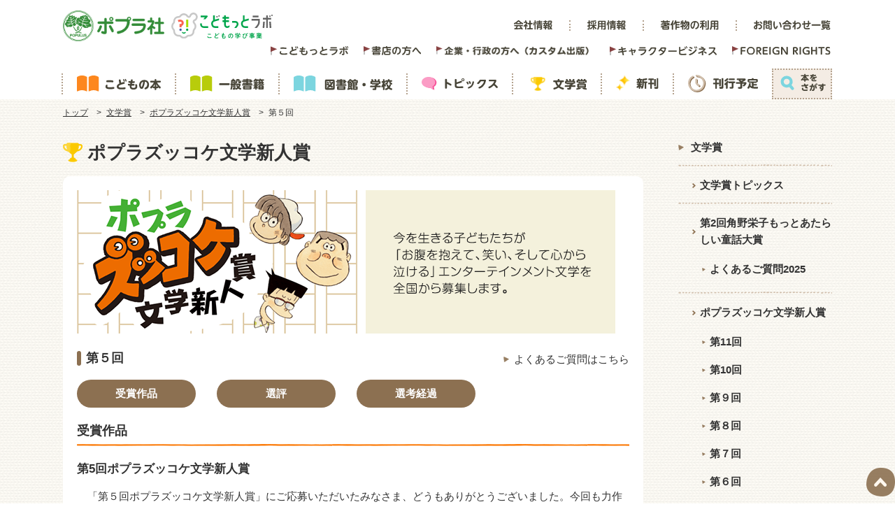

--- FILE ---
content_type: text/html; charset=utf-8
request_url: https://www.poplar.co.jp/award/award2/5.html
body_size: 71411
content:
<!doctype html>
<html>
<head prefix="og: http://ogp.me/ns# fb: http://ogp.me/ns/fb# article: http://ogp.me/ns/article#">
<!-- Google Tag Manager -->
<script>(function(w,d,s,l,i){w[l]=w[l]||[];w[l].push({'gtm.start':
new Date().getTime(),event:'gtm.js'});var f=d.getElementsByTagName(s)[0],
j=d.createElement(s),dl=l!='dataLayer'?'&l='+l:'';j.async=true;j.src=
'https://www.googletagmanager.com/gtm.js?id='+i+dl;f.parentNode.insertBefore(j,f);
})(window,document,'script','dataLayer','GTM-M96KGSD');</script>
<!-- End Google Tag Manager -->

<!-- Google tag (gtag.js) -->
<script async src="https://www.googletagmanager.com/gtag/js?id=G-W7T98MCYH8"></script>
<script>
window.dataLayer = window.dataLayer || [];
function gtag(){dataLayer.push(arguments);}
gtag('js', new Date());
gtag('config', 'G-W7T98MCYH8');
</script>
<!-- End Google tag (gtag.js) -->
<meta http-equiv="Content-Type" content="text/html; charset=UTF-8" />
<meta http-equiv="Content-Style-Type" content="text/css">
<meta http-equiv="Content-Script-Type" content="text/javascript">
<meta http-equiv="x-ua-compatible" content="IE=edge" />
<meta name="viewport" content="width=device-width,initial-scale=1,user-scalable=yes,maximum-scale=1" />
<meta name="format-detection" content="telephone=no">
<meta name="referrer" content="no-referrer-when-downgrade"/>

<!--Favicon & iPhone BookMark Icon-->
<link rel="Shortcut Icon" href="/img/favicon.ico">
<link rel="apple-touch-icon" href="/img/apple-touch-icon.png">
<!--/Favicon & iPhone BookMark Icon-->

<link rel="stylesheet" href="/css/print.css" media="print">

<script src="//ajax.googleapis.com/ajax/libs/jquery/3.7.1/jquery.min.js"></script>
<!--//<script src="//ajax.googleapis.com/ajax/libs/jquery/2.1.0/jquery.min.js"></script>//-->
<script src="/js/device.js"></script>
<script src="/js/easing.js"></script> 
<meta name="description" content="ポプラ社は、大人気のかいけつゾロリシリーズやおしりたんていシリーズを中心とした子どもに人気の本や、一般書籍を多数取り揃えております。">
<meta name="keywords" content="ポプラ社,ゾロリ,おしりたんてい,ズッコケ,子どもの本,一般書籍,新刊">
<!--facebook用プロパティ-->
<meta property="og:title" content="ポプラ社" />
<meta property="og:type" content="website" /> 
<meta property="og:description" content="ポプラ社は、大人気のかいけつゾロリシリーズやおしりたんていシリーズを中心とした子どもに人気の本や、一般書籍を多数取り揃えております。" />
<meta property="og:url" content="http://www.poplar.co.jp" />
<meta property="og:image" content="http://www.poplar.co.jp/img/ogp.png" />
<meta property="og:site_name" content="ポプラ社" />
<!--/facebook用プロパティ-->

<link rel="stylesheet" href="/css/base.css">
<link rel="stylesheet" href="/css/award.css">
<link rel="stylesheet" href="/js/slick/slick.css">
<link rel="stylesheet" href="/js/slick/slick-theme.css">
<link rel="stylesheet" media="screen and (max-width: 740px)" href="/css/responsive.css" />
<link rel="stylesheet" media="screen and (max-width: 740px)" href="/css/resAward.css" />

<script src="/js/slick/slick.min.js"></script> 
<title>第５回｜ポプラズッコケ文学新人賞｜文学賞｜ポプラ社</title>
</head>
<body class="awardArea award2Area">
<!-- Google Tag Manager (noscript) -->
<noscript><iframe src="https://www.googletagmanager.com/ns.html?id=GTM-M96KGSD"
height="0" width="0" style="display:none;visibility:hidden"></iframe></noscript>
<!-- End Google Tag Manager (noscript) -->
<!--facebookいいね用スクリプト-->
<div id="fb-root"></div>
<script>(function(d, s, id) {
  var js, fjs = d.getElementsByTagName(s)[0];
  if (d.getElementById(id)) return;
  js = d.createElement(s); js.id = id;
  js.src = "//connect.facebook.net/ja_JP/sdk.js#xfbml=1&version=v2.8";
  fjs.parentNode.insertBefore(js, fjs);
}(document, 'script', 'facebook-jssdk'));</script>
<!--/facebookいいね用スクリプト-->
<div id="fixedWrap" class="comWrap">
<!--comHeaderArea------------------------------------------------------------------>
<header class="comHeaderArea renew">
  <div class="comHeaderWrap2">
    <div class="logo">
      <h1 class="topOnly"><img src="/img/renew/logo-poplar.svg" alt="ポプラ社" /></h1>
      <div class="innerOnly">
        <a href="/" onclick="gtag('event', 'custom_link_click', {'event_category': 'head','event_label': '【ヘッダPC】ポプラ社ロゴ'});"><img src="/img/common/logoHeader.png" alt="ポプラ社" /></a>
      </div>
      <div class="logo_kodomotto">
        <span
          ><a href="https://kodomottolab.poplar.co.jp/" target="_blank" onclick="gtag('event', 'custom_link_click', {'event_category': 'head','event_label': '【ヘッダPC】こどもっとラボロゴ'});"><img src="/img/common/logo_kodomottolab.svg" alt="こどもっとラボ" /></a
        ></span>
      </div>
      <!-- /.logo_kodomotto -->
    </div>
    <ul class="conHeaderNav-top">
      <li>
        <a href="/company/" onclick="gtag('event', 'custom_link_click', {'event_category': 'head','event_label': '【ヘッダPC】会社情報'});"><img src="/img/renew/hn-companyinfo.svg" alt="会社情報" /></a>
      </li>
      <li>
        <a href="/company/recruit/" onclick="gtag('event', 'custom_link_click', {'event_category': 'head','event_label': '【ヘッダPC】採用情報'});"><img src="/img/renew/hn-recruit.svg" alt="採用情報" /></a>
      </li>
      <li>
        <a href="/copyright/" onclick="gtag('event', 'custom_link_click', {'event_category': 'head','event_label': '【ヘッダPC】著作物の利用'});"><img src="/img/renew/hn-copyright.svg" alt="著作物の使用" /></a>
      </li>
      <li>
        <a href="https://poplar2.zendesk.com/hc/ja/requests/new?ticket_form_id=900001342343" target="_blank" onclick="gtag('event', 'custom_link_click', {'event_category': 'head','event_label': '【ヘッダPC】お問い合わせ一覧'});"><img src="/img/renew/hn-inquiries.svg" alt="お問い合わせ一覧" /></a>
      </li>
    </ul>
    <span class="openBtn topCartBtn">
      <a href="https://www.kodo-mall.jp/" target="_blank">
        <img src="/img/common/cartBtn.svg" alt="kodomallへ">
      </a>
    </span>
    <span class="openBtn topSearchBtn">検索</span>
    <span class="openBtn topMenuBtn">メニュー</span>
    <div class="conHeaderNav">
      <ul class="conHeaderNav-lower">
        <li>
          <a href="https://kodomottolab.poplar.co.jp/" target="_blank" onclick="gtag('event', 'custom_link_click', {'event_category': 'head','event_label': '【ヘッダPC】こどもっとラボ'});"><img src="/img/renew/hn-kodomottolab.svg" alt="こどもっとラボ" /></a>
        </li>
        <!-- <li>
          <a href="/yo-ho/" onclick="gtag('event', 'custom_link_click', {'event_category': 'head','event_label': '【ヘッダPC】幼稚園・保育園の方へ'});"><img src="/img/renew/hn-yo-ho.svg" alt="幼稚園・保育園の方へ" /></a>
        </li> -->
        <li>
          <a href="/bookStore/" onclick="gtag('event', 'custom_link_click', {'event_category': 'head','event_label': '【ヘッダPC】書店の方へ'});"><img src="/img/renew/hn-bookStore.svg" alt="書店の方へ" /></a>
        </li>
        <li>
          <a href="/guideCustom/" onclick="gtag('event', 'custom_link_click', {'event_category': 'head','event_label': '【ヘッダPC】カスタム出版'});"><img src="/img/renew/hn-custom.png" alt="カスタム出版" width="226"></a>
        </li>
        <li>
          <a href="/guideLicense/" onclick="gtag('event', 'custom_link_click', {'event_category': 'head','event_label': '【ヘッダPC】キャラクタービジネス'});"><img src="/img/renew/hn-charactor.svg" alt="キャラクタービジネス" width="153"></a>
        </li>
        <li>
          <a href="/foreignRights/" onclick="gtag('event', 'custom_link_click', {'event_category': 'head','event_label': '【ヘッダPC】FOREGIN　RIGHTS'});"><img src="/img/renew/hn-foreignRights.svg" alt="FOREIGN RIGHTS" /></a>
        </li>
      </ul>
      <!-- /.conHeaderNav-lower -->
    </div>
    <!-- /.conHeaderNav -->
  </div>
  <!-- /.comHeaderWrap2 -->
</header>
<!--/comHeaderArea------------------------------------------------------------------>

<!--comNaviArea------------------------------------------------------------------>
<div class="comNaviArea renew">
  <nav class="comNaviWrap2">
    <ul>
      <li>
        <a href="/childrensBook/" onclick="gtag('event', 'custom_link_click', {'event_category': 'head','event_label': '【ヘッダPC】こどもの本'});"
          ><span><img src="/img/renew/gn-children.svg" alt="こどもの本" /></span
        ></a>
      </li>
      <li>
        <a href="/generalBook/" onclick="gtag('event', 'custom_link_click', {'event_category': 'head','event_label': '【ヘッダPC】一般書籍'});"
          ><span><img src="/img/renew/gn-general.svg" alt="一般書籍" /></span
        ></a>
      </li>
      <li>
        <a href="/schoolLibrary/" onclick="gtag('event', 'custom_link_click', {'event_category': 'head','event_label': '【ヘッダPC】図書館・学校'});"
          ><span><img src="/img/renew/gn-manabi.svg" alt="図書館・学校" /></span
        ></a>
      </li>
      <li>
        <a href="/topics/" onclick="gtag('event', 'custom_link_click', {'event_category': 'head','event_label': '【ヘッダPC】トピックス'});"
          ><span><img src="/img/renew/gn-topics.svg" alt="トピックス" /></span
        ></a>
      </li>
      <li>
        <a href="/award/" onclick="gtag('event', 'custom_link_click', {'event_category': 'head','event_label': '【ヘッダPC】文学賞'});"
          ><span><img src="/img/renew/gn-literaryAward.svg" alt="文学賞" /></span
        ></a>
      </li>
      <li>
        <a href="/book/new/" onclick="gtag('event', 'custom_link_click', {'event_category': 'head','event_label': '【ヘッダPC】新刊'});"
          ><span><img src="/img/renew/gn-newIssue.svg" alt="新刊" /></span
        ></a>
      </li>
      <li>
        <a href="/book/commingSoon/" onclick="gtag('event', 'custom_link_click', {'event_category': 'head','event_label': '【ヘッダPC】刊行予定'});"
          ><span><img src="/img/renew/gn-scheduled.svg" alt="刊行予定" /></span
        ></a>
      </li>
      <li>
        <a href="#" id="gn-search" onclick="gtag('event', 'custom_link_click', {'event_category': 'head','event_label': '【ヘッダPC】本をさがす'});"
          ><span><img src="/img/renew/gn-search.svg" alt="本をさがす" /></span
        ></a>
      </li>
    </ul>
  </nav>
  <!-- /.comNaviWrap2 -->
  <div class="headerSearch" id="headerSearch">
    <div class="headerSearchWrap">
      <div class="headerSearch-title">
        <img src="/img/renew/hs-title.svg" alt="本をさがす" />
      </div>
      <!-- /.headerSearch-title -->
      <form id="headerSearchForm" method="POST" action="/book/search/result/index.php" enctype="multipart/form-data">
        <input type="hidden" name="limit" value="12" />
        <input type="hidden" name="page" value="1" />
        <input type="hidden" name="sortStoreReleaseDate" value="2" />
        <input type="hidden" name="pb_library" value="0" />
        <input type="hidden" name="van_stock" value="1,1,1,0" />
        <input type="hidden" name="book_set_flg" value="1,0" />

        <input type="text" placeholder="キーワード、タイトル、著作名、ISBNなどを入力" name="free_word" />
        <a href="javascript:;" id="headerSearchBtn"><img src="/img/renew/hs-btn.svg" alt="この条件で検索する" width="44px" height="44px" /></a>
        <script>
          $("#headerSearchBtn").click(function () {
            var searchWord = $('#headerSearchForm input[name="free_word"]').val();
            ga("send", "event", "search", "header", searchWord, { nonInteraction: 1 });
            $("#headerSearchForm").submit();
          });
        </script>
      </form>
      <ul class="headerSearchOther">
        <li>
          <a href="/book/search/" onclick="gtag('event', 'custom_link_click', {'event_category': 'head','event_label': '【ヘッダPC】詳細検索はこちら'});"><img src="/img/renew/hs-total.svg" alt="詳細検索はこちら" /></a>
          <!-- <div class="q"><span class="tooltip">ダミーテキスト</span></div> -->
        </li>
        <li>
          <a href="/schoolLibrary/search/" onclick="gtag('event', 'custom_link_click', {'event_category': 'head','event_label': '【ヘッダPC】図書館・学校向け検索はこちら'});"><img src="/img/renew/hs-schoolLibrary.svg" alt="図書館・学校向け検索はこちら" /></a>
          <div class="q"><span class="tooltip">図書館や学校で役立つ学習セットや読み物・絵本セットの検索ができます。N.D.C.分類を指定して検索することもできます。</span></div>
        </li>
      </ul>
      <!-- /.searchOther -->
      <ul class="headerSearcCategory">
        <li>
          <a href="/book/" onclick="gtag('event', 'custom_link_click', {'event_category': 'head','event_label': '【ヘッダPC】さがす'});"><span>本をさがす</span></a>
        </li>
        <li>
          <a href="/book/ranking/" onclick="gtag('event', 'custom_link_click', {'event_category': 'head','event_label': '【ヘッダPC】ランキング'});"><span>ランキング</span></a>
        </li>
        <li>
          <a href="/book/genre/" onclick="gtag('event', 'custom_link_click', {'event_category': 'head','event_label': '【ヘッダPC】ジャンル'});"><span>ジャンル</span></a>
        </li>
        <li>
          <a href="/book/ebook/" onclick="gtag('event', 'custom_link_click', {'event_category': 'head','event_label': '【ヘッダPC】電子書籍'});"><span>電子書籍</span></a>
        </li>
      </ul>
      <!-- /.headerSearcCategory -->
    </div>
    <!-- /.headerSearch -->
  </div>
  <!-- /.headerSearch -->
</div>
<!--/.comNaviArea-->
<!--/comNaviArea------------------------------------------------------------------>

<!--resComNaviArea------------------------------------------------------------------>
<div id="resComNaviArea" class="renew">
  <div id="resComNaviWrap">
    <ul class="resNaviItem1">
      <li class="resTop"><a href="/" onclick="gtag('event', 'custom_link_click', {'event_category': 'head','event_label': '【ヘッダSP】トップ'});">トップページ</a></li>
      <li class="resNavi1"><a href="/childrensBook/" onclick="gtag('event', 'custom_link_click', {'event_category': 'head','event_label': '【ヘッダSP】こどもの本'});">こどもの本</a></li>
      <li class="resNavi2"><a href="/generalBook/" onclick="gtag('event', 'custom_link_click', {'event_category': 'head','event_label': '【ヘッダSP】一般書籍'});">一般書籍</a></li>
      <li class="resNavi3"><a href="/schoolLibrary/" onclick="gtag('event', 'custom_link_click', {'event_category': 'head','event_label': '【ヘッダSP】図書館・学校'});">図書館・学校</a><span class="resNaviBtn"></span></li>
      <li class="resNavi3inner"><a href="/schoolLibrary/search/" onclick="gtag('event', 'custom_link_click', {'event_category': 'head','event_label': '【ヘッダSP】書籍検索（学校・図書館用）'});">︎書籍検索（図書館・学校用）</a></li>
      <li class="resNavi3inner"><a href="/topics/" onclick="gtag('event', 'custom_link_click', {'event_category': 'head','event_label': '【ヘッダSP】トピックス'});">トピックス</a></li>
      <li class="resNavi3inner"><a href="/schoolLibrary/index.html#bookList" onclick="gtag('event', 'custom_link_click', {'event_category': 'head','event_label': '【ヘッダSP】ブックリスト'});">ブックリスト</a></li>
      <li class="resNavi3inner"><a href="/pr/Newlypublished/" onclick="gtag('event', 'custom_link_click', {'event_category': 'head','event_label': '【ヘッダSP】新刊ギャラリー'});">新刊ギャラリー</a></li>
      <li class="resNavi3inner"><a href="/schoolLibrary/contents/" onclick="gtag('event', 'custom_link_click', {'event_category': 'head','event_label': '【ヘッダSP】販促物・素材'});">販促物・素材</a></li>
      <li class="resNavi4"><a href="/topics/index.html" onclick="gtag('event', 'custom_link_click', {'event_category': 'head','event_label': '【ヘッダSP】トピックス'});">トピックス</a><span class="resNaviBtn"></span></li>
      <!--<li class="resNavi4inner"><a href="/topics/event/index.html" onclick="gtag('event', 'custom_link_click', {'event_category': 'head','event_label': '【ヘッダSP】募集中のイベント'});">募集中のイベント</a></li>
      <li class="resNavi4inner"><a href="/topics/category/?category_id=1" onclick="gtag('event', 'custom_link_click', {'event_category': 'head','event_label': '【ヘッダSP】ピックアップ'});">ピックアップ</a></li>-->
      <li class="resNavi4inner"><a href="/topics/category/?category_id=11" onclick="gtag('event', 'custom_link_click', {'event_category': 'head','event_label': '【ヘッダSP】インタビュー'});">インタビュー</a></li>
      <!--<li class="resNavi4inner"><a href="/topics/category/?category_id=12" onclick="gtag('event', 'custom_link_click', {'event_category': 'head','event_label': '【ヘッダSP】ブックレビュー'});">ブックレビュー</a></li>-->
      <li class="resNavi4inner"><a href="/topics/category/?category_id=2" onclick="gtag('event', 'custom_link_click', {'event_category': 'head','event_label': '【ヘッダSP】お知らせ'});">お知らせ</a></li>
      <li class="resNavi4inner"><a href="/topics/category/?category_id=3" onclick="gtag('event', 'custom_link_click', {'event_category': 'head','event_label': '【ヘッダSP】著者イベント'});">著者イベント</a></li>
      <li class="resNavi4inner"><a href="/topics/category/?category_id=4" onclick="gtag('event', 'custom_link_click', {'event_category': 'head','event_label': '【ヘッダSP】キャンペーン'});">キャンペーン</a></li>
      <li class="resNavi4inner"><a href="/topics/category/?category_id=5" onclick="gtag('event', 'custom_link_click', {'event_category': 'head','event_label': '【ヘッダSP】文学賞'});">文学賞</a></li>
      <li class="resNavi4inner"><a href="/topics/category/?category_id=7" onclick="gtag('event', 'custom_link_click', {'event_category': 'head','event_label': '【ヘッダSP】連載'});">連載</a></li>
      <li class="resNavi4inner thirdHierarchy"><a href="/topics/feature/?series_id=2" onclick="gtag('event', 'custom_link_click', {'event_category': 'head','event_label': '【ヘッダSP】子どもの本を考える'});">子どもの本を考える</a></li>
      <li class="resNavi4inner"><a href="/topics/category/?category_id=10" onclick="gtag('event', 'custom_link_click', {'event_category': 'head','event_label': '【ヘッダSP】図書館・学校'});">図書館・学校</a></li>
      <li class="resNavi4inner"><a href="/topics/category/?category_id=8" onclick="gtag('event', 'custom_link_click', {'event_category': 'head','event_label': '【ヘッダSP】会社情報'});">会社情報</a></li>
      <li class="resNavi4inner"><a href="/topics/feature/?series_id=20" onclick="gtag('event', 'custom_link_click', {'event_category': 'head','event_label': '【ヘッダSP】東大Cedep共同研究'});">東大Cedep共同研究</a></li>
      <li class="resNavi5"><a href="/award/index.html" onclick="gtag('event', 'custom_link_click', {'event_category': 'head','event_label': '【ヘッダSP】文学賞'});">文学賞</a><span class="resNaviBtn"></span></li>
      <li class="resNavi5inner"><a href="/award/topics/index.html" onclick="gtag('event', 'custom_link_click', {'event_category': 'head','event_label': '【ヘッダSP】文学賞トピックス'});">文学賞トピックス</a></li>
      <li class="resNavi5inner"><a href="/award/kadonoeiko/2025/" onclick="gtag('event', 'custom_link_click', {'event_category': 'head','event_label': '【ヘッダSP】第2回角野栄子もっとあたらしい童話大賞​'});">第2回角野栄子もっとあたらしい童話大賞​</a></li>

      <li class="resNavi5inner thirdHierarchy"><a href="/award/kadonoeiko/question.html" onclick="gtag('event', 'custom_link_click', {'event_category': 'head','event_label': '【ヘッダSP】角野栄子のあたらしい童話大賞よくあるご質問2025'});">よくあるご質問2025</a></li>
      <li class="resNavi5inner"><a href="/award/award2/index.html" onclick="gtag('event', 'custom_link_click', {'event_category': 'head','event_label': '【ヘッダSP】ポプラズッコケ文学新人賞'});">ポプラズッコケ文学新人賞</a></li>
      <li class="resNavi5inner thirdHierarchy"><a href="/award/award2/11.html" onclick="gtag('event', 'custom_link_click', {'event_category': 'head','event_label': '【ヘッダSP】ポプラズッコケ文学新人賞第11回'});">第11回</a></li>
      <li class="resNavi5inner thirdHierarchy"><a href="/award/award2/10.html" onclick="gtag('event', 'custom_link_click', {'event_category': 'head','event_label': '【ヘッダSP】ポプラズッコケ文学新人賞第10回'});">第10回</a></li>
      <li class="resNavi5inner thirdHierarchy"><a href="/award/award2/9.html" onclick="gtag('event', 'custom_link_click', {'event_category': 'head','event_label': '【ヘッダSP】ポプラズッコケ文学新人賞第9回'});">第９回</a></li>
      <li class="resNavi5inner thirdHierarchy"><a href="/award/award2/8.html" onclick="gtag('event', 'custom_link_click', {'event_category': 'head','event_label': '【ヘッダSP】ポプラズッコケ文学新人賞第8回'});">第８回</a></li>
      <li class="resNavi5inner thirdHierarchy"><a href="/award/award2/7.html" onclick="gtag('event', 'custom_link_click', {'event_category': 'head','event_label': '【ヘッダSP】ポプラズッコケ文学新人賞第7回'});">第７回</a></li>
      <li class="resNavi5inner thirdHierarchy"><a href="/award/award2/6.html" onclick="gtag('event', 'custom_link_click', {'event_category': 'head','event_label': '【ヘッダSP】ポプラズッコケ文学新人賞第6回'});">第６回</a></li>
      <li class="resNavi5inner thirdHierarchy"><a href="/award/award2/5.html" onclick="gtag('event', 'custom_link_click', {'event_category': 'head','event_label': '【ヘッダSP】ポプラズッコケ文学新人賞第5回'});">第５回</a></li>
      <li class="resNavi5inner thirdHierarchy"><a href="/award/award2/4.html" onclick="gtag('event', 'custom_link_click', {'event_category': 'head','event_label': '【ヘッダSP】ポプラズッコケ文学新人賞第4回'});">第４回</a></li>
      <li class="resNavi5inner thirdHierarchy"><a href="/award/award2/3.html" onclick="gtag('event', 'custom_link_click', {'event_category': 'head','event_label': '【ヘッダSP】ポプラズッコケ文学新人賞第3回'});">第３回</a></li>
      <li class="resNavi5inner thirdHierarchy"><a href="/award/award2/2.html" onclick="gtag('event', 'custom_link_click', {'event_category': 'head','event_label': '【ヘッダSP】ポプラズッコケ文学新人賞第2回'});">第２回</a></li>
      <li class="resNavi5inner thirdHierarchy"><a href="/award/award2/1.html" onclick="gtag('event', 'custom_link_click', {'event_category': 'head','event_label': '【ヘッダSP】ポプラズッコケ文学新人賞第1回'});">第１回</a></li>
      <li class="resNavi5inner thirdHierarchy"><a href="/award/award2/question.html" onclick="gtag('event', 'custom_link_click', {'event_category': 'head','event_label': '【ヘッダSP】ポプラズッコケ文学新人賞よくあるご質問'});">よくあるご質問</a></li>
      <li class="resNavi5inner"><a href="/award/award1/index.html" onclick="gtag('event', 'custom_link_click', {'event_category': 'head','event_label': '【ヘッダSP】ポプラ社小説新人賞'});">ポプラ社小説新人賞</a></li>
      <li class="resNavi5inner thirdHierarchy"><a href="/award/award1/14.html" onclick="gtag('event', 'custom_link_click', {'event_category': 'head','event_label': '【ヘッダSP】ポプラ社小説新人賞第14回'});">第14回</a></li>
      <li class="resNavi5inner thirdHierarchy"><a href="/award/award1/13.html" onclick="gtag('event', 'custom_link_click', {'event_category': 'head','event_label': '【ヘッダSP】ポプラ社小説新人賞第13回'});">第13回</a></li>
      <li class="resNavi5inner thirdHierarchy"><a href="/award/award1/12.html" onclick="gtag('event', 'custom_link_click', {'event_category': 'head','event_label': '【ヘッダSP】ポプラ社小説新人賞第12回'});">第12回</a></li>
      <li class="resNavi5inner thirdHierarchy"><a href="/award/award1/11.html" onclick="gtag('event', 'custom_link_click', {'event_category': 'head','event_label': '【ヘッダSP】ポプラ社小説新人賞第11回'});">第11回</a></li>
      <li class="resNavi5inner thirdHierarchy"><a href="/award/award1/10.html" onclick="gtag('event', 'custom_link_click', {'event_category': 'head','event_label': '【ヘッダSP】ポプラ社小説新人賞第10回'});">第10回</a></li>
      <li class="resNavi5inner thirdHierarchy"><a href="/award/award1/9.html" onclick="gtag('event', 'custom_link_click', {'event_category': 'head','event_label': '【ヘッダSP】ポプラ社小説新人賞第9回'});">第９回</a></li>
      <li class="resNavi5inner thirdHierarchy"><a href="/award/award1/8.html" onclick="gtag('event', 'custom_link_click', {'event_category': 'head','event_label': '【ヘッダSP】ポプラ社小説新人賞第8回'});">第８回</a></li>
      <li class="resNavi5inner thirdHierarchy"><a href="/award/award1/7.html" onclick="gtag('event', 'custom_link_click', {'event_category': 'head','event_label': '【ヘッダSP】ポプラ社小説新人賞第7回'});">第７回</a></li>
      <li class="resNavi5inner thirdHierarchy"><a href="/award/award1/6.html" onclick="gtag('event', 'custom_link_click', {'event_category': 'head','event_label': '【ヘッダSP】ポプラ社小説新人賞第6回'});">第６回</a></li>
      <li class="resNavi5inner thirdHierarchy"><a href="/award/award1/5.html" onclick="gtag('event', 'custom_link_click', {'event_category': 'head','event_label': '【ヘッダSP】ポプラ社小説新人賞第5回'});">第５回</a></li>
      <li class="resNavi5inner thirdHierarchy"><a href="/award/award1/4.html" onclick="gtag('event', 'custom_link_click', {'event_category': 'head','event_label': '【ヘッダSP】ポプラ社小説新人賞第4回'});">第４回</a></li>
      <li class="resNavi5inner thirdHierarchy"><a href="/award/award1/3.html" onclick="gtag('event', 'custom_link_click', {'event_category': 'head','event_label': '【ヘッダSP】ポプラ社小説新人賞第3回'});">第３回</a></li>
      <li class="resNavi5inner thirdHierarchy"><a href="/award/award1/2.html" onclick="gtag('event', 'custom_link_click', {'event_category': 'head','event_label': '【ヘッダSP】ポプラ社小説新人賞第2回'});">第２回</a></li>
      <li class="resNavi5inner thirdHierarchy"><a href="/award/award1/1.html" onclick="gtag('event', 'custom_link_click', {'event_category': 'head','event_label': '【ヘッダSP】ポプラ社小説新人賞第1回'});">第１回</a></li>
      <li class="resNavi5inner thirdHierarchy"><a href="/award/award1/question.html" onclick="gtag('event', 'custom_link_click', {'event_category': 'head','event_label': '【ヘッダSP】ポプラ社小説新人賞よくあるご質問'});">よくあるご質問</a></li>
      <li class="resNavi5inner"><a href="/award/award5/index.html" onclick="gtag('event', 'custom_link_click', {'event_category': 'head','event_label': '【ヘッダSP】おいしい文学賞'});">おいしい文学賞</a></li>
      <li class="resNavi5inner thirdHierarchy"><a href="/award/award5/1.html" onclick="gtag('event', 'custom_link_click', {'event_category': 'head','event_label': '【ヘッダSP】おいしい文学賞第1回'});">第１回</a></li>
      <li class="resNavi5inner"><a href="/award/other/index.html" onclick="gtag('event', 'custom_link_click', {'event_category': 'head','event_label': '【ヘッダSP】その他の過去の文学賞'});">その他の過去の文学賞</a></li>
      <li class="resNavi5inner thirdHierarchy"><a href="/award/other/award6/3.html" onclick="gtag('event', 'custom_link_click', {'event_category': 'head','event_label': '【ヘッダSP】第3回ポプラズッコケ文学賞'});">第３回ポプラズッコケ文学賞</a></li>
      <li class="resNavi5inner thirdHierarchy"><a href="/award/other/award6/2.html" onclick="gtag('event', 'custom_link_click', {'event_category': 'head','event_label': '【ヘッダSP】第2回ポプラズッコケ文学賞'});">第２回ポプラズッコケ文学賞</a></li>
      <li class="resNavi5inner thirdHierarchy"><a href="/award/other/award6/1.html" onclick="gtag('event', 'custom_link_click', {'event_category': 'head','event_label': '【ヘッダSP】第1回ポプラズッコケ文学賞'});">第１回ポプラズッコケ文学賞</a></li>
      <li class="resNavi5inner thirdHierarchy"><a href="/award/other/award3/5.html" onclick="gtag('event', 'custom_link_click', {'event_category': 'head','event_label': '【ヘッダSP】第5回ポプラ社小説大賞'});">第５回ポプラ社小説大賞</a></li>
      <li class="resNavi5inner thirdHierarchy"><a href="/award/other/award3/4.html" onclick="gtag('event', 'custom_link_click', {'event_category': 'head','event_label': '【ヘッダSP】第4回ポプラ社小説大賞'});">第４回ポプラ社小説大賞</a></li>
      <li class="resNavi5inner thirdHierarchy"><a href="/award/other/award3/3.html" onclick="gtag('event', 'custom_link_click', {'event_category': 'head','event_label': '【ヘッダSP】第3回ポプラ社小説大賞'});">第３回ポプラ社小説大賞</a></li>
      <li class="resNavi5inner thirdHierarchy"><a href="/award/other/award3/2.html" onclick="gtag('event', 'custom_link_click', {'event_category': 'head','event_label': '【ヘッダSP】第2回ポプラ社小説大賞'});">第２回ポプラ社小説大賞</a></li>
      <li class="resNavi5inner thirdHierarchy"><a href="/award/other/award3/1.html" onclick="gtag('event', 'custom_link_click', {'event_category': 'head','event_label': '【ヘッダSP】第1回ポプラ社小説大賞'});">第１回ポプラ社小説大賞</a></li>
      <li class="resNavi5inner thirdHierarchy"><a href="/award/other/award4/index.html" onclick="gtag('event', 'custom_link_click', {'event_category': 'head','event_label': '【ヘッダSP】新・『童話の海』'});">新・『童話の海』</a></li>
      <li class="resNavi6"><a href="/book/new/" onclick="gtag('event', 'custom_link_click', {'event_category': 'head','event_label': '【ヘッダSP】新刊'});">新刊</a></li>
      <li class="resNavi7"><a href="/book/commingSoon/" onclick="gtag('event', 'custom_link_click', {'event_category': 'head','event_label': '【ヘッダSP】刊行予定'});">刊行予定</a></li>
    </ul>

    <ul class="resNaviItem2">
      <!-- <li class="resNavi8"><a href="/yo-ho/index.html" onclick="gtag('event', 'custom_link_click', {'event_category': 'head','event_label': '【ヘッダSP】幼稚園・保育園の方へ'});">幼稚園・保育園の方へ</a><span class="resNaviBtn"></span></li> -->
      <li class="resNavi8inner"><a href="/yo-ho/materials/index.html" onclick="gtag('event', 'custom_link_click', {'event_category': 'head','event_label': '【ヘッダSP】素材集ダウンロード'});">素材集ダウンロード</a></li>
      <li class="resNavi8inner"><a href="/topics/46314.html" onclick="gtag('event', 'custom_link_click', {'event_category': 'head','event_label': '【ヘッダSP】本との出会いアンケートのご案内'});">本との出会いアンケート</a></li>
      <li class="resNavi8inner"><a href="/topics/46366.html" onclick="gtag('event', 'custom_link_click', {'event_category': 'head','event_label': '【ヘッダSP】エルヴェ・テュレ絵本のアンケート'});">エルヴェ・テュレ絵本のアンケート</a></li>
      <li class="resNavi9"><a href="/bookStore/index.html" onclick="gtag('event', 'custom_link_click', {'event_category': 'head','event_label': '【ヘッダSP】書店の方へ'});">書店の方へ</a><span class="resNaviBtn"></span></li>
      <li class="resNavi9inner"><a href="/bookStore/newsLetter/index.html" onclick="gtag('event', 'custom_link_click', {'event_category': 'head','event_label': '【ヘッダSP】新刊だより・新刊ニュース'});">新刊だより・新刊ニュース</a></li>
      <li class="resNavi9inner"><a href="/bookStore/promotion/index.html" onclick="gtag('event', 'custom_link_click', {'event_category': 'head','event_label': '【ヘッダSP】POP・販促物ダウンロード'});">POP・販促物ダウンロード</a></li>
      <li class="resNavi9inner"><a href="/bookStore/order/index.html" onclick="gtag('event', 'custom_link_click', {'event_category': 'head','event_label': '【ヘッダSP】注文書ダウンロード'});">注文書ダウンロード</a></li>
      <li class="resNavi10"><a href="/guideCustom/index.html" onclick="gtag('event', 'custom_link_click', {'event_category': 'head','event_label': '【ヘッダSP】企業・行政の方へ（カスタム出版）'});">企業・行政の方へ（カスタム出版）</a></li>
      <li class="resNavi10"><a href="/guideLicense/index.html" onclick="gtag('event', 'custom_link_click', {'event_category': 'head','event_label': '【ヘッダSP】キャラクタービジネス'});">キャラクターライセンスビジネス</a></li>
      <li class="resNavi15"><a href="https://kodomottolab.poplar.co.jp/" target="_blank" onclick="gtag('event', 'custom_link_click', {'event_category': 'head','event_label': '【ヘッダSP】こどもっとラボ'});">こどもっとラボ</a></li>
      <li class="resNavi12"><a href="/foreignRights/" onclick="gtag('event', 'custom_link_click', {'event_category': 'head','event_label': '【ヘッダSP】FOREGIN　RIGHTS'});">FOREIGN RIGHTS</a></li>
      <li class="resNavi11"><a href="https://poplardia.net/what" target="_blank" onclick="gtag('event', 'custom_link_click', {'event_category': 'head','event_label': '【ヘッダSP】ポプラディアネット'});">ポプラディアネット</a></li>
    </ul>

    <ul class="resNaviItem2 second">
      <li class="resNavi13"><a href="/company/index.html" onclick="gtag('event', 'custom_link_click', {'event_category': 'head','event_label': '【ヘッダSP】会社情報'});">会社情報</a><span class="resNaviBtn"></span></li>
      <li class="resNavi13inner"><a href="/company/index.html#outline" id="outline_sp" class="intLinkSp" onclick="gtag('event', 'custom_link_click', {'event_category': 'head','event_label': '【ヘッダSP】会社概要'});">会社概要</a></li>
      <li class="resNavi13inner"><a href="/company/index.html#address" id="address_sp" class="intLinkSp" onclick="gtag('event', 'custom_link_click', {'event_category': 'head','event_label': '【ヘッダSP】所在地'});">所在地</a></li>
      <li class="resNavi13inner"><a href="/company/principal/index.html#principal" id="principal_sp" class="intLinkSp" onclick="gtag('event', 'custom_link_click', {'event_category': 'head','event_label': '【ヘッダSP】企業理念'});">企業理念</a></li>
      <!--<li class="resNavi13inner"><a href="/company/principal/index.html#message" id="message_sp" class="intLinkSp" onclick="gtag('event', 'custom_link_click', {'event_category': 'head','event_label': '【ヘッダSP】社長メッセージ'});">社長メッセージ</a></li>-->
      <li class="resNavi13inner"><a href="/company/history/index.html" onclick="gtag('event', 'custom_link_click', {'event_category': 'head','event_label': '【ヘッダSP】沿革'});">沿革</a></li>
      <li class="resNavi13inner"><a href="/company/index.html#group" id="group_sp" class="intLinkSp" onclick="gtag('event', 'custom_link_click', {'event_category': 'head','event_label': '【ヘッダSP】グループ会社'});">グループ会社</a></li>
      <li class="resNavi13inner"><a href="/company/topics/" onclick="gtag('event', 'custom_link_click', {'event_category': 'head','event_label': '【ヘッダSP】お知らせ（会社情報）'});">お知らせ</a></li>
      <li class="resNavi13inner"><a href="" disable="disabled" style="pointer-events: none">ポプラ社の取り組み</a></li>
      <li class="resNavi13inner thirdHierarchy"><a href="/topics/feature/?series_id=20" onclick="gtag('event', 'custom_link_click', {'event_category': 'head','event_label': '【ヘッダSP】東京大学Cedep共同研究'});">東京大学Cedep共同研究</a></li>
      <li class="resNavi13inner thirdHierarchy"><a href="/company/nobinobiyomi/" onclick="gtag('event', 'custom_link_click', {'event_category': 'head','event_label': '【ヘッダSP】のびのび読み'});">のびのび読み</a></li>
      <li class="resNavi13inner"><a href="/company/archives/" onclick="gtag('event', 'custom_link_click', {'event_category': 'head','event_label': '【ヘッダSP】ポプラ社の取り組みのアーカイブ'});">ポプラ社の取り組みのアーカイブ</a></li>
      <li class="resNavi14"><a href="/company/recruit/" onclick="gtag('event', 'custom_link_click', {'event_category': 'head','event_label': '【ヘッダSP】採用情報'});">採用情報</a></li>
      <li class="resNavi14"><a href="/copyright/" onclick="gtag('event', 'custom_link_click', {'event_category': 'head','event_label': '【ヘッダSP】著作物の利用について'});">著作物の利用</a></li>
      <li class="resNavi14"><a href="https://poplar2.zendesk.com/hc/ja/requests/new?ticket_form_id=900001342343" target="_blank" onclick="gtag('event', 'custom_link_click', {'event_category': 'head','event_label': '【ヘッダSP】お問い合わせ一覧'});">お問い合わせ一覧</a></li>
    </ul>

    <span id="serachHeader">サイト内検索</span>
    <div class="comSearch">
      <div id="searchWrapSp">
        <script>
          (function () {
            var cx = "006704586083652916931:asjgo9r_h7e";
            var gcse = document.createElement("script");
            gcse.type = "text/javascript";
            gcse.async = true;
            gcse.src = "https://cse.google.com/cse.js?cx=" + cx;
            var s = document.getElementsByTagName("script")[0];
            s.parentNode.insertBefore(gcse, s);
          })();
        </script>
        <gcse:searchbox-only></gcse:searchbox-only>
      </div>
    </div>
    <div class="resNavSns">
      <dl>
        <dt>ポプラ社公式アカウント</dt>
        <dd>
          <a href="https://www.facebook.com/poplarsha" target="_blank"><img src="/img/common/markFb.png" alt="ポプラ社公式Facebook" /></a>
        </dd>
        <dd>
          <a href="https://www.instagram.com/poplar1947/" target="_blank"><img src="/img/common/markInsta.png" alt="ポプラ社公式Instagram" /></a>
        </dd>
        <dd>
          <a href="https://twitter.com/poplarsha" target="_blank"><img src="/img/common/markTw.png" alt="ポプラ社公式Twitter" /></a>
        </dd>
        <dd>
          <a href="https://www.youtube.com/user/poplarsha" target="_blank"><img src="/img/common/markYt.png" alt="ポプラ社公式YouTube" /></a>
        </dd>
        <dd>
          <a href="https://note.com/poplar_jidousho" target="_blank"><img src="/img/common/markNote.svg" alt="ポプラ社公式note" /></a>
        </dd>
      </dl>
      <a href="/account/" class="btnSnsList" onclick="gtag('event', 'custom_link_click', {'event_category': 'head','event_label': '【ヘッダSP】公式アカウント一覧'});">一覧</a>
    </div>

    <div class="spKodomallBtn">
      <a href="https://www.kodo-mall.jp/" target="_blank">
        <img src="/img/book/kodo-mall.png" alt="">
      </a>
    </div>

    <ul class="resNaviItem4">
      <li><a href="/agreement/index.html" onclick="gtag('event', 'custom_link_click', {'event_category': 'head','event_label': '【ヘッダSP】ウェブサイト利用規約'});">ウェブサイト利用規約</a></li>
      <li><a href="/privacyPolicy/index.html" onclick="gtag('event', 'custom_link_click', {'event_category': 'head','event_label': '【ヘッダSP】プライバシーポリシー'});">プライバシーポリシー</a></li>
      <li><a href="/sitemap/index.html" onclick="gtag('event', 'custom_link_click', {'event_category': 'head','event_label': '【ヘッダSP】サイトマップ'});">サイトマップ</a></li>
    </ul>
  </div>
  <!--/#resComNaviWrap-->
</div>
<!--/#resComNaviArea-->

<script>
  var elemBody = $("body");
  var bottomMenuBtn = $(".bottomMenuBtn");
  var resComNaviArea = $("#resComNaviArea");
  var manuFlag = 0;
  var topPoFlag = 0;
  var searchFlag = 0;

  $(".topSearchBtn").click(function () {
    if (manuFlag == 1) {
      resComNaviArea.animate({
        left: "100%",
      });
      $("body").removeClass("menu-open");
      elemBody.animate(
        {
          scrollTop: topPo,
        },
        0
      );
      manuFlag = 0;
    }
    if (topPoFlag == 0) {
      topPo = $(window).scrollTop();
    }
    if (searchFlag == 0) {
      $("body").addClass("search-open");
      $("#headerSearch").addClass("is-show");
      searchFlag = 1;
      topPoFlag = 1;
    } else {
      $("body").removeClass("search-open");
      $("#headerSearch").removeClass("is-show");
      elemBody.animate(
        {
          scrollTop: topPo,
        },
        0
      );
      searchFlag = 0;
      topPoFlag = 0;
    }
  });

  $(".topMenuBtn").click(function () {
    if (searchFlag == 1) {
      $("body").removeClass("search-open");
      $("#headerSearch").removeClass("is-show");
      searchFlag = 0;
    }

    if (topPoFlag == 0) {
      topPo = $(window).scrollTop();
    }
    if (manuFlag == 0) {
      resComNaviArea.animate({
        left: "0",
      });
      // bottomMenuBtn.children().text("メニューを閉じる");
      // var cssTemplate = '<style class="beforeStyle">.bottomMenuBtn span:before{background-image:url(/img/common/closeBtn.png);}</style>';
      // elemBody.append(cssTemplate);
      $("body").addClass("menu-open");
      manuFlag = 1;
      topPoFlag = 1;
    } else if (manuFlag == 1) {
      resComNaviArea.animate({
        left: "100%",
      });
      // bottomMenuBtn.children().text("メニューを開く");
      // $('.beforeStyle').remove();
      $("body").removeClass("menu-open");
      elemBody.animate(
        {
          scrollTop: topPo,
        },
        0
      );
      manuFlag = 0;
      topPoFlag = 0;
    }
  });

  $(".resNaviBtn").click(function () {
    var resNavi = $(".resNaviBtn");
    var inde = resNavi.index(this);
    var blockClass = $(this).parent().next().attr("class");
    var toggleClass = "." + blockClass;
    $(toggleClass).slideToggle(function () {
      if ($(toggleClass).css("display") !== "none") {
        resNavi.eq(inde).css("background-image", "url(/img/common/resUp.png)");
      } else {
        resNavi.eq(inde).css("background-image", "url(/img/common/resDown.png)");
      }
    });
  });
</script>






<!--comContentsArea------------------------------------------------------------------>
<div class="comContentsArea">
<div class="comContentsWrap offsetLeft">
<div class="clearfix">


<!--左カラム------------------------------------------------------------------>
<div class="leftColumn">
<ul class="comBreadCrumb">
<li><a href="/">トップ</a></li>
<li><a href="/award/index.html">文学賞</a></li>
<li><a href="/award/award2/index.html">ポプラズッコケ文学新人賞</a></li>
<li>第５回</li>
</ul>

<h1>ポプラズッコケ文学新人賞</h1>
<div class="award2Contents">
<p class="award2Mess"><img src="/img/award/award2/award2Header.png" alt="" width="770px" height="205px"></p>



<div class="award2Content">
<h2 class="comSmallHeader">第５回</h2>

<ul class="intNavi clearfix">
<li class="intLinks">受賞作品</li>
<li class="intLinks">選評</li>
<li class="intLinks">選考経過</li>
</ul>

<div class="winning intLinksPo">
<h3 class="awardSmallHeader">受賞作品</h3>
<h4 class="smallCopy">第5回ポプラズッコケ文学新人賞</h4>
<p>　「第５回ポプラズッコケ文学新人賞」にご応募いただいたみなさま、どうもありがとうございました。今回も力作が集まり、全部で１９５編のご応募をいただきました。</p>
<p>　１２人の選考委員ですべての作品を読ませていただき、１６作品が２次選考にすすみました。選考委員長の那須正幹先生、弊社社長、１３人の編集者で行った最終選考には、過去最多となる５編が駒をすすめ、議論をたたかわせた結果、ささきかつおさんの「モツ焼きウォーズ　立花屋の逆襲」を大賞と決定いたしました。</p>
<p>　物語の舞台となるのは、再開発のため商店街からの立ち退きをせまられている、「モツ焼き立花屋」。その四代目である小学６年生のタケルは、ある日、親戚のババ様から驚きの真実を告げられる。それは、立花家は忍びの血を継ぐ一族であり、姉や母は、代々伝わる不思議な妖力を持つ石の力で妖術が使えるというものだった！　立ち退かせのプロ・横木の作戦を前に、家族は一致団結して、お店を守ることができるのか―！？</p>
<p>　読み手の心をつかむスピーディーでわくわくする展開、笑いの多いどたばたストーリーの中に、家族の絆、地元の常連さんとの温かな関係性を描き入れたこの物語は、まさにエンタテインメントの王道であり、ズッコケ賞にふさわしい作品として大賞にえらばれました。今後の活躍を期待して、ポプラ社よりデビューしていただきたいと思います。</p>
<p>　ほか最終に残った４作品につきましては、選評のほうで述べさせていただきますが、それぞれに長所、そして課題もありました。とくに「江戸っ子しげぞう」は、ユニークなキャラクターと、斬新な切り口で注目を集めました。現代を舞台に、江戸っ子のことばと気質を受け継ぐ主人公・しげぞうの魅力は、今回の選考の中でもひときわ目立つものでした。惜しくも大賞とはなりませんでしたが、次の作品に期待したいと思います。</p>
<p>　全体の傾向として、今回ＳＦやファンタジーなど読み手の日常からは離れた設定に挑戦した作品がいくつか見られるなかで、多くの作品が世界観を細部まで描ききれていない、またはどこかで読んだことのあるようなステレオタイプに留まってしまっていたように思います。２次選考では、新しいタイプの作品として、ライトノベルに近いタッチでゲームの世界を軸に描いた「ブレーン＆ファイターズ」が話題となりました。文体など未完成な部分も多く、最終候補とはなりませんでしたが、新鮮さが印象に残りました。設定にしろ登場人物にしろ、「読み手＝こどもたちにわかりやすいオリジナリティ」が、必要とされるのだと思います。何を描きたいのか、はもちろん大切なことですが、どうしたら伝えられるのか、ということを意識してみなさまには創作活動を続けていっていただきたいと思います。</p>
<p>　さっそく第６回の応募要項を発表しております。編集部、そしてその先にいる子どもたちをうならせるような、魅力的な作品をぜひお待ちしております。</p>
<p>大賞　副賞100万円</p>
<dl class="winningTitle">
<dt>受賞作<small>（大賞）</small></dt>
<dd>『モツ焼きウォーズ　立花屋の逆襲』<span>ささきかつおさん</span></dd>
</dl>
<h5 class="smallCopy">受賞のことば<span>大賞　ささきかつおさん</span></h5>
<p>栄えある賞をいただき、喜びの気持ちでいっぱいです。<br />那須先生、ポプラ社の皆様、自分を支えてくれた方々に、この場を借りてお礼申し上げます。<br />本当にありがとうございました。</p>
<p>自分は、空想と読書が大好きな少年でした。<br />町の図書館、学校の図書室から本を借りて読み、物語の世界でドキドキ、ワクワクの冒険をしたものです。<br />いつからか自分も物語を作り出したいと思い、書き始め、気がついたら今に至っています。</p>
<p>これまでに出会った本たちが、自分という人間を作り上げてくれました。<br />ならば自分が書いた本で、人を、世の中を……というおこがましい気持ちはありません。<br />けれど、殺伐とした世の中で、読書って、物語ってイイな……そう思ってもらえる本を書いていきたいです。</p>
<p>スマートフォンやテレビゲームなど、世の中には楽しいものが沢山あります。<br />けれど、本だけでしか表現、体得できない楽しさも、きっとあると信じています。<br />本をめぐる環境は厳しくなる一方ですが、それでも、まだまだ力はあると信じています。</p>
<p>駆け出しの、ピヨピヨが偉そうなことばかり言ってスミマセン。<br />でも、本の力、物語の力で読む人を笑顔にしたい、元気にしたい、そう強く思っています。<br />これからがスタートです。今後ともよろしくお願いいたします。</p>
<ul class="signList">
<li>ささきかつお</li>
</ul>
</div>

<div class="review intLinksPo">
<h3 class="awardSmallHeader">選評</h3>
<div class="reviewWrap">
<dl class="resultList">
<dt class="markAward1">大賞『モツ焼きウォーズ　立花屋の逆襲』ささきかつおさん</dt>
<dd>最終選考に残った作品は５編、ＳＦからプロレス興行などバラエティーに富んでいて、それだけに選考に参加した編集者の票が分かれたが、最終的にもっとも得票の多かった「モツ焼きウォーズ　立花屋の逆襲」が大賞に決定した。地域再開発のため立ち退きをせまられているモツ焼き屋家族の物語なのだが、次々と意外な展開を見せ、読者を飽きさせない。私自身も本賞にぴったりの作品だと思っていたので、作者とともに喜びたい。<br />
このほか印象に残った作品に「江戸っ子しげぞう」と「空色あっぷれら」がある。前者は江戸っ子を自認する３年生しげぞうの日常をユーモラスに描いた作品で、既成の児童文学にない新鮮さがあった。後者はプロレスファンの主人公たちが、かつてのヒーローをいかにして再復帰させるかを描いたもので、物語づくりも巧みだし筆力もあるのだが、どことなく教訓くさく、予定調和の結末にも不満が残った。次作に期待したい。
<ul class="signList">
<li>（選考委員長　那須正幹）</li>
</ul><br />
今回惜しくも大賞を逃した最終候補のほか４作品について、編集部の講評を掲載させていただきます。
</dd>
<dt>『ぼくのナニーロボット』萬天ユキさん</dt>
<dd>主人公の海斗がすむ「特別区」では最近裕福なこどもをねらった誘拐事件が頻発している。仕事で忙しい母の代わりに、海斗の面倒は人工知能のプロットが見ていた。そんな折、海斗のもとにやってきたのは、母が激安通販で買った１体のナニー（子守り）ロボット。外国製で日本語も話せないナニーに不安を覚えながらも、海斗は母が海外出張のすきに、普段は行き来できない「旧市街」へ行くことになるが……。スリル満点の冒険の中で、分け隔てられた２つの地区に隠されたある産業の公害と、自分たちだけ助かろうとする富裕層の企みが徐々に明らかになっていく。社会的な問題をとりあげることでこの作品に深みは出ているが、うまく消化できていないのが残念。プロットという人工知能の味わいあるキャラクター、淡々とした語り口のなかにユーモアがひそむ独特の文体と、心に残る印象的なシーンなどには独特のセンスを感じた。</dd>
<dt>『エトワール』神谷栞さん</dt>
<dd>星乃ふう子は、人前で目立つことがきらいな大人しい女の子。ぽっちゃりしている体格から、自分に自信を持てないでいた。体育の授業でダンスの発表のため、ふう子は、インド人ハーフのモニカ・孤立している関西弁の狐塚くん・不登校の高群くんというはずれ者メンバーと班を組むことになって――。それぞれにコンプレックスを抱える４人の男女が、ダンスの練習を通して絆を育み成長していく姿を描いた青春もので、主人公の気持ちの移り変わりを丁寧に描いたところに好感をもつ者が多かった。病で亡くなった父の影響からふう子にたくさん料理をつくってしまう母との関係は、賛否両論あったものの、重いテーマを描こうとする姿勢を評価したいとの声も目立った。ラストの展開にリアリティが欠けていて雰囲気が損なわれてしまったことと、主人公以外のメンバーの悩みがありきたりだったことが課題として挙げられた。</dd>
<dt>『江戸っ子しげぞう』本田久作さん</dt>
<dd>しげぞうは、江戸っ子の小学３年生。一緒に暮らすひいおじいさんの影響で、江戸っ子ことばを話す、現代にはめずらしい男の子だ。朝はお天道様がのぼったばかりの時間に友だち・しょうちゃんの家へ迎えにいき、年上には礼儀正しく、お年寄りには優しく、ひとの失敗を決して責めたてたりしない。そんなしげぞうの毎日をユーモラスに、時にほろっとさせながら描いたこの作品は、その新鮮さとオリジナリティというほかにない魅力で、２次選考から高い注目を集めた。しげぞうの影響を受けて周りの人達も変わっていく様子がテンポある文章のなかで丁寧に描かれ、作品自体の完成度の高さも評価する声が多かった。ただ、文中で頻出するあらゆる江戸っ子ことばをこどもたちにおもしろく伝えられるか、大人が読んでおもしろい話なのでは、という懸念が最後まで残った。日常を淡々と描くことによるドラマの物足りなさについても課題として挙げられた。</dd>
<dt>『空色あっぷれら』林けんじろうさん</dt>
<dd>小学６年生の涼太と直人は、偶然目撃した火事の現場となったアパートの大家が、伝説の悪役プロレスラー・ジョーだと知る。どうやら、火事を起こしたのは、地域最強のワル・ズール。ジョーの復帰を願うなみはやプロレスの社長・カイザーに協力して、ジョーの出した復帰の条件「焼けてダメになった大量の傘を全て売りさばくこと」に挑戦することになった涼太と直人は、道路工事などで使用済みの横断幕を傘の布に代用して、リメイク傘「あっぷれら」を作ることになる……。もとはジョーのことを知らなかった主人公がなぜ彼の復帰に懸命になるのかなど、主人公の思いが描ききれていないことが指摘されたが、やがて明らかになるズールとジョーの秘密は読ませるものがあった。骨太の物語のなかに、小気味いい会話をおりまぜた独自の作風を築きつつある書き手だが、構成ありきで都合のいい展開に走りすぎているところが残念。那須先生からは、釜ヶ崎の雰囲気がよく描けていることへの評価もあった。安定した筆力のある方だが、昨年の最終選考に残った「ハッチ＆ロック！」のほうが面白かったとの声も少なくなかった。登場人物たちの中にある意志、動機をもっと大切にして、物語を紡いでいっていただきたい。</dd>
</dl>
</div>
</div><!--/.review-->

<div class="progress intLinksPo">
<h3 class="awardSmallHeader">選考経過</h3>
<p class="smallCopy">応募総数195編。</p>
<p>１２名の編集者で分担し、１次選考。判断に迷う作品については２名以上の編集者が読んでいます。<br />その結果、以下の１６編が２次選考に進みました。</p>
<table>
<tr><th>タイトル名</th><th>著者名</th><th>最終選考に進んだ作品</th></tr>
<tr><td>ドリーム・メーカー</td><td>井神まり</td><td></td></tr>
<tr><td>サマータイム☆トレジャー</td><td>藍沢羽衣</td><td></td></tr>
<tr><td>うそつきハーメルン</td><td>藍沢羽衣</td><td></td></tr>
<tr><td>ひいひいおじいちゃんのノート</td><td>守分結</td><td></td></tr>
<tr><td>ブレーン&amp;ファイターズ</td><td>碓氷秋人</td><td></td></tr>
<tr><td>少年国際警察　シュン</td><td>根岸やすお</td><td></td></tr>
<tr><td>ぼくのナニーロボット</td><td>萬天ユキ</td><td>●</td></tr>
<tr><td>タツノオトシゴ伝説―家系図に隠された暗号の謎をとけ</td><td>松上クララ</td><td></td></tr>
<tr><td>コウタとマツタロウ</td><td>ひろつち</td><td></td></tr>
<tr><td>エトワール</td><td>神谷栞</td><td>●</td></tr>
<tr><td>オープン・ロード</td><td>江角岳志</td><td></td></tr>
<tr><td>江戸っ子しげぞう</td><td>本田久作</td><td>●</td></tr>
<tr><td>空色あっぷれら</td>  <td>林けんじろう</td><td>●</td></tr>
<tr><td>モツ焼きウォーズ　立花屋の逆襲</td><td>ささきかつお</td><td>●</td></tr>
<tr><td>とうちゃんは裏方スタア</td><td>金子京子</td><td></td></tr>
<tr><td>妖怪人間二郎</td><td>Jet Romancer</td><td></td></tr>
</table>
<p>※応募受付順、敬称略</p>
<p>２次選考では、１２名の編集者が１６編の作品すべてを読んだ上で議論を戦わせ、５編を最終選考に進めることとなりました。<br />最終選考は、選考委員長の那須正幹先生及び弊社社長、１３名の編集者で行いました。</p>
</div><!--/.progress-->
<a href="/award/award2/question.html" class="comListBtn">よくあるご質問はこちら</a>
</div><!--/.award2Content-->



<div class="award2Content">
<h2 class="comSmallHeader">関連書籍</h2>
<div class="clearfix">
<div class="comSeriItem clearfix">
<a href="/book/search/result/archive/4056031.html">
<img src="/img/cms/book/original/978-4-591-14926-3.jpg" alt="" width="100%" height="" class="spLeft">
<div class="right">
<h3>モツ焼きウォーズ〜立花屋の逆襲〜</h3>
<ul>
<li>ささき　かつお／作</li>
<li>イシヤマアズサ／絵</li>
</ul>
</div>
</a>
</div><!--/.comSeriItem-->
<div class="comSeriItem clearfix">
<a href="/book/search/result/archive/4136001.html">
<img src="/img/cms/book/original/978-4-591-15126-6.jpg" alt="" width="100%" height="" class="spLeft">
<div class="right">
<h3>江戸っ子しげぞう　タリメーだい！の巻</h3>
<ul>
<li>本田　久作／作</li>
<li>杉崎　貴史／絵</li>
</ul>
</div>
</a>
</div><!--/.comSeriItem-->
</div>
</div><!--/.award2Content-->



</div><!--/.award2Contents-->
</div><!--/.leftColumn-->





<!--右カラム------------------------------------------------------------------>
<div class="rightColumn">
  <dl class="comSearchList">
    <dt id="lnaviAwardTop"><a href="/award/">文学賞</a></dt>
    <dd id="lnaviAwardTopics"><a href="/award/topics/">文学賞トピックス</a></dd>
    <dd id="lnaviAwardKadono">
      <a href="https://www.poplar.co.jp/award/kadonoeiko/2025/">第2回角野栄子もっとあたらしい童話大賞​</a>
	<ul>
	<li id="lnaviAwardZukkokeNewcommerFaq"><a href="/award/kadonoeiko/question.html">よくあるご質問2025</a></li>
	</ul>
    </dd>
    <dd id="lnaviAwardZukkokeNewcommerTop">
      <a href="/award/award2/">ポプラズッコケ文学新人賞</a>
      <ul>
        <li id="lnaviAwardZukkokeNewcommer8"><a href="/award/award2/11.html">第11回</a></li>
        <li id="lnaviAwardZukkokeNewcommer8"><a href="/award/award2/10.html">第10回</a></li>
        <li id="lnaviAwardZukkokeNewcommer8"><a href="/award/award2/9.html">第９回</a></li>
        <li id="lnaviAwardZukkokeNewcommer8"><a href="/award/award2/8.html">第８回</a></li>
        <li id="lnaviAwardZukkokeNewcommer7"><a href="/award/award2/7.html">第７回</a></li>
        <li id="lnaviAwardZukkokeNewcommer6"><a href="/award/award2/6.html">第６回</a></li>
        <li id="lnaviAwardZukkokeNewcommer5"><a href="/award/award2/5.html">第５回</a></li>
        <li id="lnaviAwardZukkokeNewcommer4"><a href="/award/award2/4.html">第４回</a></li>
        <li id="lnaviAwardZukkokeNewcommer3"><a href="/award/award2/3.html">第３回</a></li>
        <li id="lnaviAwardZukkokeNewcommer2"><a href="/award/award2/2.html">第２回</a></li>
        <li id="lnaviAwardZukkokeNewcommer1"><a href="/award/award2/1.html">第１回</a></li>
        <li id="lnaviAwardZukkokeNewcommerFaq"><a href="/award/award2/question.html">よくあるご質問</a></li>
      </ul>
    </dd>
    <dd id="lnaviAwardNewcommer">
      <a href="/award/award1/">ポプラ社小説新人賞</a>
      <ul>
        <li id="lnaviAwardNewcommer11"><a href="/award/award1/14.html">第14回</a></li>
        <li id="lnaviAwardNewcommer11"><a href="/award/award1/13.html">第13回</a></li>
        <li id="lnaviAwardNewcommer11"><a href="/award/award1/12.html">第12回</a></li>
        <li id="lnaviAwardNewcommer11"><a href="/award/award1/11.html">第11回</a></li>
        <li id="lnaviAwardNewcommer10"><a href="/award/award1/10.html">第10回</a></li>
        <li id="lnaviAwardNewcommer9"><a href="/award/award1/9.html">第９回</a></li>
        <li id="lnaviAwardNewcommer8"><a href="/award/award1/8.html">第８回</a></li>
        <li id="lnaviAwardNewcommer7"><a href="/award/award1/7.html">第７回</a></li>
        <li id="lnaviAwardNewcommer6"><a href="/award/award1/6.html">第６回</a></li>
        <li id="lnaviAwardNewcommer5"><a href="/award/award1/5.html">第５回</a></li>
        <li id="lnaviAwardNewcommer4"><a href="/award/award1/4.html">第４回</a></li>
        <li id="lnaviAwardNewcommer3"><a href="/award/award1/3.html">第３回</a></li>
        <li id="lnaviAwardNewcommer2"><a href="/award/award1/2.html">第２回</a></li>
        <li id="lnaviAwardNewcommer1"><a href="/award/award1/1.html">第１回</a></li>
        <li id="lnaviAwardNewcommerFaq"><a href="/award/award1/question.html">よくあるご質問</a></li>
      </ul>
    </dd>
    <dd id="lnaviAwardDelicious">
      <a href="/award/award5/">おいしい文学賞</a>
      <ul>
        <li id="lnaviAwardDelicious1"><a href="/award/award5/1.html">第１回</a></li>
      </ul>
    </dd>
    <dd id="lnaviAwardPast">
      <a href="/award/other/">過去の文学賞</a>
      <ul>
        <li id="lnaviAwardZukkoke3"><a href="/award/other/award6/3.html">第３回ポプラズッコケ文学賞</a></li>
        <li id="lnaviAwardZukkoke2"><a href="/award/other/award6/2.html">第２回ポプラズッコケ文学賞</a></li>
        <li id="lnaviAwardZukkoke1"><a href="/award/other/award6/1.html">第１回ポプラズッコケ文学賞</a></li>
        <li id="lnaviAwardBestAward5"><a href="/award/other/award3/5.html">第５回ポプラ社小説大賞</a></li>
        <li id="lnaviAwardBestAward4"><a href="/award/other/award3/4.html">第４回ポプラ社小説大賞</a></li>
        <li id="lnaviAwardBestAward3"><a href="/award/other/award3/3.html">第３回ポプラ社小説大賞</a></li>
        <li id="lnaviAwardBestAward2"><a href="/award/other/award3/2.html">第２回ポプラ社小説大賞</a></li>
        <li id="lnaviAwardBestAward1"><a href="/award/other/award3/1.html">第１回ポプラ社小説大賞</a></li>
        <li id="lnaviAwardShinDownwanoumi"><a href="/award/other/award4/">新・『童話の海』</a></li>
      </ul>
    </dd>
  </dl>
</div>
<!--/.rightColumn-->






</div><!--/.clearfix-->
<ul class="comBreadCrumb">
<li><a href="/">トップ</a></li>
<li><a href="/award/index.html">文学賞</a></li>
<li><a href="/award/award2/index.html">ポプラズッコケ文学新人賞</a></li>
<li>第５回</li>
</ul>
</div><!--/.comContentsWrap-->
</div><!--/.comContentsArea-->
<!--/comContentsArea------------------------------------------------------------------>





<!--フッターここから-->
<div class="comFooterArea">
  <div class="comFooterWrap">
    <div class="footerTop spNone">
      <div class="footerTopWrap clearfix">
        <div class="footerSns">
          <dl>
            <dt>ポプラ社公式アカウント</dt>
            <dd>
              <a href="https://www.facebook.com/poplarsha" target="_blank"><img src="/img/common/markFb.png" alt="ポプラ社公式Facebook" /></a>
            </dd>
            <dd>
              <a href="https://www.instagram.com/poplar1947/" target="_blank"><img src="/img/common/markInsta.png" alt="ポプラ社公式Instagram" /></a>
            </dd>
            <dd>
              <a href="https://twitter.com/poplarsha" target="_blank"><img src="/img/common/markTw.png" alt="ポプラ社公式Twitter" /></a>
            </dd>
            <dd>
              <a href="https://www.youtube.com/user/poplarsha" target="_blank"><img src="/img/common/markYt.png" alt="ポプラ社公式YouTube" /></a>
            </dd>
            <dd>
              <a href="https://note.com/poplar_jidousho" target="_blank"><img src="/img/common/markNote.svg" alt="ポプラ社公式note" /></a>
            </dd>
          </dl>
          <a href="/account/" class="btnSnsList" onclick="gtag('event', 'custom_link_click', {'event_category': 'footer','event_label': '【フッタPC】ポプラ社公式アカウント一覧'});">一覧</a>
          <!-- /.footerSnsList -->
        </div>
        <div class="kodomallLInk">
          <a href="https://www.kodo-mall.jp/" target="_blank">
            <img src="/img/book/kodo-mall.png" alt="">
          </a>
        </div>
      </div>
      <!--/.footerTopWrap-->
      <div class="footer-sns"></div>
    </div>
    <!--/.footerTop-->
    <div class="footerBottom">
      <div class="footerBottomWrap clearfix">
        <ul class="footerBottomLinks">
          <li><a href="/sitemap/index.html" onclick="gtag('event', 'custom_link_click', {'event_category': 'footer','event_label': '【フッタPC】サイトマップ'});">サイトマップ</a></li>
          <li><a href="/agreement/index.html" onclick="gtag('event', 'custom_link_click', {'event_category': 'footer','event_label': '【フッタPC】ウェブサイト利用規約'});">ウェブサイト利用規約</a></li>
          <li><a href="/privacyPolicy/index.html" onclick="gtag('event', 'custom_link_click', {'event_category': 'footer','event_label': '【フッタPC】プライバシーポリシー'});">プライバシーポリシー</a></li>
        </ul>
        <div class="footerBottomSearch">
          <p>任意のキーワードでお探しの情報を 検索することができます。</p>
          <dl>
            <dt>サイト内検索</dt>
            <dd>
              <div class="comSearch">
                <div id="searchWrapSp">
                  <script>
                    (function () {
                      var cx = "006704586083652916931:asjgo9r_h7e";
                      var gcse = document.createElement("script");
                      gcse.type = "text/javascript";
                      gcse.async = true;
                      gcse.src = "https://cse.google.com/cse.js?cx=" + cx;
                      var s = document.getElementsByTagName("script")[0];
                      s.parentNode.insertBefore(gcse, s);
                    })();
                  </script>
                  <gcse:searchbox-only></gcse:searchbox-only>
                </div>
              </div>
            </dd>
          </dl>
        </div>
        <!-- /.footerBottomSearch -->
        <div class="abjArea">
          <p class="abjImg"><img src="/img/top/abjmark.png" /></p>
          <p class="abjTxt">ＡＢＪマークは、この電子書店・電子書籍配信サービスが、著作権者からコンテンツ使用許諾を得た正規版配信サービスであることを示す登録商標（登録番号 第６０９１７１３号）です。ABJマークの詳細、ABJマークを掲示しているサービスの一覧はこちら→<a href="https://aebs.or.jp/" target="_blank">https://aebs.or.jp/</a></p>
        </div>
        <div class="logoArea">
          <a href="/" class="logoImg"><img src="/img/common/logoFooter.png" alt="ポプラ社" height="54px" /></a>
          <p class="copyright">
            <span class="copy">Copyright &copy; <a href="/">POPLAR Publishing Co.,Ltd</a> All Rights Reserved.</span> <span>当ホームページに掲載の、写真、動画などの無断転載、加工など一切禁止しております。</span>
          </p>
        </div>
      </div>
      <!--/.footerBottomWrap-->
    </div>
    <!--/.footerBottom-->
  </div>
  <!--/.comFooterWrap-->
</div>
<!--/.comFooterArea-->
<!--フッターここまで-->

</div><!--/.comWrap-->
<a id="pageTopBtn">ページトップ</a>
<script src="/js/display.js"></script>
<script src="/js/orgiAnime.js"></script>
</body>
</html>

--- FILE ---
content_type: text/css
request_url: https://www.poplar.co.jp/css/base.css
body_size: 77991
content:
@charset "UTF-8";
/* CSS Document */
/*-------------------------*/
html {
  font-size: 62.5%;
}

body {
  width: 100%;
  color: #333;
  font-family: "メイリオ", Meiryo, Osaka, "ヒラギノ角ゴ Pro W3", "ヒラギノ角ゴ W3", Hiragino Kaku Gothic Pro, "ＭＳ Ｐゴシック", MS PGothic, sans-serif;
  word-break: normal;
  word-wrap: break-word;
  -webkit-text-size-adjust: 100%;
}

body.topArea,
body.bookTopArea,
body.bookSearchArea,
body.bookDetailArea,
body.rankingArea,
body.newAndComingSoonArea,
body.genreArea,
body.topicsDetailArea,
body.awardTopArea,
body.companyTopicsArea,
body.nobinobiArea,
body.meetschildrenArea,
body.csrArea,
body.csrTopicsArea,
body.schoolLibraryTopArea,
body.schoolLibraryContentsArea,
body.schoolLibraryTopicsArea,
body.childTopArea,
body.foreignRightsTopArea,
body.frLineUpArea,
body.frLineUpDetailArea,
body.frTopicsArea,
body.frTopicsDetailArea {
  opacity: 0;
  -ms-filter: "progid:DXImageTransform.Microsoft.Alpha(Opacity=0)";
}

body.relationArea,
body.award1Area,
body.award2Area,
body.award3Area,
body.award4Area,
body.award5Area,
body.otherArea,
body.companyTopArea,
body.principalArea,
body.historyArea,
body.recruitArea,
body.activity3Area,
body.childcareArea,
body.copyrightArea,
body.corporationArea,
body.bookStoreTopArea,
body.promoArea,
body.orderArea,
body.newsLetterArea,
body.agreementArea,
body.privacyPolicyArea,
body.sitemapArea,
body.inquiriesArea,
body.frAboutUsArea,
body.frCatalogueArea {
  opacity: 0;
  -ms-filter: "progid:DXImageTransform.Microsoft.Alpha(Opacity=0)";
}

body,
div,
nav,
section,
article,
aside,
header,
footer,
dl,
dt,
dd,
ul,
ol,
li,
h1,
h2,
h3,
h4,
h5,
h6,
pre,
code,
form,
fieldset,
legend,
input,
textarea,
p,
blockquote,
table,
th,
td {
  margin: 0;
  padding: 0;
}

div,
nav,
section,
article,
aside,
header,
footer,
h1,
h2,
h3,
h4,
h5,
h6,
ul,
ol,
li,
table,
th,
td,
dl,
dt,
dd,
a,
span,
select,
input,
textarea,
button {
  box-sizing: border-box;
  -moz-box-sizing: border-box;
  -webkit-box-sizing: border-box;
  -o-box-sizing: border-box;
  -ms-box-sizing: border-box;
}

h1,
h2,
h3,
h4,
h5,
h6 {
  font-size: 20px;
  font-size: 2rem;
  font-weight: 700;
  line-height: 1;
}

p {
  line-height: 1.6;
}

li,
dt,
dd,
th,
td,
a,
span {
  line-height: 1.6;
}

a {
  color: #333;
  text-decoration: underline;
  box-sizing: border-box;
  -moz-box-sizing: border-box;
  -webkit-box-sizing: border-box;
  -o-box-sizing: border-box;
  -ms-box-sizing: border-box;
}

a:hover {
  color: #338c38;
}

table {
  border-collapse: collapse;
  border-spacing: 0;
  border: none;
}

th {
  border: none;
  font-weight: 400;
}

td {
  border: none;
}

fieldset,
img {
  border: 0;
}

img {
  vertical-align: top;
}

ol,
ul {
  list-style: none;
}

caption,
th {
  text-align: l;
}

backquote {
  display: block;
  background-color: #f4f1ea;
  padding: 20px;
  border-radius: 5px;
}

.clearfix:after {
  content: ".";
  display: block;
  height: 0;
  clear: both;
  visibility: hidden;
}

.clearfix {
  display: inline-block;
}

* html .clearfix {
  height: 1%;
}

.clearfix {
  display: block;
}

.comWrap {
  margin: 0 auto;
  width: 100%;
  font-size: 15px;
  font-size: 1.5rem;
}

.comHeaderWrap .left {
  height: 77px;
  padding: 17px 0 0;
}

.comHeaderWrap .left h1 {
  display: none;
}

#freelayout .comHeaderWrap .left {
  height: 77px;
  padding: 12px 0 0;
}

#freelayout .comHeaderWrap .left .areaSocialWrap {
  display: inline-block;
}

#freelayout .comHeaderWrap .left .areaSocial {
  display: inline-block;
}

#freelayout .comHeaderWrap .left .areaSocial li:nth-of-type(1),
#freelayout .comHeaderWrap .left .areaSocial li:nth-of-type(2),
#freelayout .comHeaderWrap .left .areaSocial li:nth-of-type(3) {
  background: none;
  width: auto;
  height: 20px;
  margin-top: 5px;
}

#freelayout .comHeaderWrap .left .areaSocial li:nth-of-type(2),
#freelayout .comHeaderWrap .left .areaSocial li:nth-of-type(3) {
  padding-top: 5px;
}

.topArea .comHeaderWrap .left h1,
.comHeaderWrap .left .innerOnly,
.foreignRightsTopArea .comHeaderWrap .left h1 {
  display: inline-block;
  vertical-align: top;
}

.topArea .comHeaderWrap .left h1 img,
.comHeaderWrap .left .innerOnly img,
.foreignRightsTopArea .comHeaderWrap .left h1 img {
  width: 145px;
}

.topArea .comHeaderWrap .left .innerOnly,
.foreignRightsTopArea .comHeaderWrap .left .innerOnly {
  display: none;
}

.comHeaderWrap .left h1 + a {
  display: inline-block;
}

.comHeaderWrap .right {
  text-align: right;
  padding: 35px 0 0;
  position: relative;
}

.comHeaderWrap ul {
  margin: 10px 0 0;
}

.comHeaderWrap li {
  float: left;
  text-align: left;
  margin: 0 0 0 20px;
  height: 18px;
  background: url(/img/common/navi3.png) no-repeat;
}

.comHeaderWrap li:nth-of-type(1) {
  width: 160px;
  background-position: 0 0;
}

.comHeaderWrap li:nth-of-type(2) {
  width: 177px;
  background-position: -184px 0;
}

.comHeaderWrap li:nth-of-type(3) {
  width: 97px;
  background-position: -386px 0;
}

.comHeaderWrap li:nth-of-type(4) {
  width: 112px;
  background-position: -508px 0;
}

.comHeaderWrap li:nth-of-type(5) {
  width: 179px;
  background-position: -645px 0;
}

.comHeaderWrap li a {
  display: block;
  width: 100%;
  height: 100%;
  text-indent: -9999px;
}

.comHeaderWrap input {
  width: 208px;
  height: 30px;
  font-size: 12px;
  margin: 0 0 0 10px;
  line-height: 30px;
  border: 2px solid #e8e8e8;
  border-radius: 3px;
  background: url(/img/common/iconHeaderSearch.png) right 10px center no-repeat;
}

.comHeaderWrap input::-webkit-input-placeholder {
  line-height: 30px;
}

.comHeaderWrap input:-ms-input-placeholder {
  line-height: 30px;
}

.comHeaderWrap input::-moz-placeholder {
  line-height: 30px;
}

#searchWrap {
  height: 30px;
  line-height: 30px;
  display: inline-block;
}

#freelayout #searchWrap {
  margin-top: 10px;
}

#searchWrap p {
  display: inline-block;
  height: 40px;
  font-size: 14px;
  padding: 0 10px 0 0;
  line-height: 40px;
  vertical-align: top;
}

#searchWrap #___gcse_0 {
  width: 240px;
  display: inline-block;
  border: 2px solid #e8e8e8;
}

#searchWrap form.gsc-search-box {
  margin: 0;
}

#searchWrap .gsc-input-box {
  height: 26px;
  border: none !important;
}

#searchWrap #gs_id50 td {
  padding: 0;
}

#searchWrap table.gsc-search-box {
  margin: 0 !important;
}

#searchWrap .gsc-search-box-tools .gsc-search-box .gsc-input {
  padding: 0;
  background: #fff !important;
}

#searchWrap .gsc-search-box-tools .gsc-search-box .gsc-input::-webkit-input-placeholder {
  color: rgba(255, 255, 255, 0);
}

#searchWrap table.gsc-search-box td {
  height: 26px;
}

#searchWrap input.gsc-input {
  height: 26px !important;
  margin: 0 !important;
  line-height: 26px !important;
  padding: 0 5px !important;
}

button.gsc-search-button-v2,
button.gsc-search-button-v2:hover,
button.gsc-search-button-v2:focus {
  height: 37px;
  width: 37px;
  padding: 0;
  display: block;
  border: none;
  margin: 0;
  background: #8c7051;
  border-radius: 0;
}

#searchWrap input.gsc-search-button::-webkit-input-placeholder {
  color: #000;
}

#searchWrap .gsib_b {
  display: none !important;
}

.btnForeign {
  color: rgba(255, 255, 255, 0);
  display: inline-block;
  padding: 2px 20px;
  position: absolute;
  border-radius: 0 0 5px 5px;
  top: 0;
  right: 0;
  background: url(/img/common/btnForeign.png) center center no-repeat;
  background-color: #338c38;
}

.btnForeign:hover {
  color: rgba(255, 255, 255, 0);
}

.comNaviArea {
  width: 100%;
  min-width: 1100px;
}

.comNaviWrap ul {
  width: 1100px;
  margin: 0 auto;
  padding: 16px 0 20px;
}

.comNaviWrap li {
  float: left;
  width: 183px;
  height: 27px;
  text-align: center;
  background: url(/img/common/navi.png) no-repeat;
}

.comNaviWrap li:nth-of-type(1),
.comNaviWrap li:nth-last-of-type(1) {
  width: 184px;
}

.comNaviWrap li:nth-of-type(1) {
  background-position: 0 0;
}

.comNaviWrap li:nth-of-type(2) {
  background-position: -184px 0;
}

.comNaviWrap li:nth-of-type(3) {
  background-position: -367px 0;
}

.comNaviWrap li:nth-of-type(4) {
  background-position: -550px 0;
}

.comNaviWrap li:nth-of-type(5) {
  background-position: -733px 0;
}

.comNaviWrap li:nth-of-type(6) {
  background-position: -916px 0;
}

.comNaviWrap li a {
  display: block;
  position: relative;
  width: 100%;
  height: 100%;
  text-indent: -9999px;
}

.comNaviWrap li a:hover:after,
.bookArea .comNaviWrap li:nth-of-type(1) a:after,
.topicsArea .comNaviWrap li:nth-of-type(2) a:after,
.relationArea .comNaviWrap li:nth-of-type(3) a:after,
.awardArea .comNaviWrap li:nth-of-type(4) a:after,
.companyArea .comNaviWrap li:nth-of-type(5) a:after,
.copyrightArea .comNaviWrap li:nth-of-type(6) a:after {
  content: ".";
  color: rgba(255, 255, 255, 0);
  display: block;
  width: 160px;
  height: 3px;
  border-radius: 1px;
  background: #338c38;
  position: absolute;
  left: 12px;
  bottom: -14px;
}

.naviFixed {
  background-color: #fff;
  width: 100% !important;
  min-width: 1080px;
  position: fixed;
  z-index: 5;
  top: 0;
  left: 0;
}

.openBtn,
#resComNaviArea {
  display: none;
}

.resComNaviArea {
  display: none;
}

.comContentsArea {
  min-width: 1100px;
  background: url(/img/common/bg.png) center bottom repeat;
}

.leftColumn {
  float: left;
  width: 830px;
}

.rightColumn {
  font-weight: 700;
  float: right;
  width: 220px;
  padding: 42px 0 0;
}

.rightColumn a {
  text-decoration: none;
}

.comInquiryArea {
  background-image: url(/img/corporation/corporationBg2.png), url(/img/common/bg.png);
  background-position: center bottom, center top;
  background-repeat: repeat-x, repeat;
}

.comInquiryWrap {
  width: 1100px;
  margin: 0 auto;
  padding: 25px 90px 0;
}

.comInquiryWrap dd div {
  padding: 0 0 10px;
  margin: 0 0 20px;
  background: url(/img/common/borderDotted.png) center bottom repeat-x;
}

.comInquiryWrap dt {
  font-size: 20px;
  height: 70px;
  padding: 7px 192px;
  line-height: 1.3;
  color: #fff;
  background: url(/img/corporation/ribbon.png) center center no-repeat;
  text-align: center;
  margin: 0 0 30px;
}

.comInquiryWrap dd {
  width: 440px;
  margin: 0 auto;
  border-radius: 10px;
  text-align: center;
  font-size: 16px;
  font-weight: 700;
  padding: 14px 20px 20px;
  background: #fff;
}

.comInquiryWrap dd span {
  display: inline-block;
  line-height: 34px;
}

.comInquiryWrap .consulTell span:before {
  content: ".";
  color: rgba(255, 255, 255, 0);
  display: inline-block;
  width: 33px;
  margin: 0 10px 0 0;
  background: url(/img/corporation/markTell.png) center center no-repeat;
}

.comInquiryWrap .consulForm span:before {
  content: ".";
  color: rgba(255, 255, 255, 0);
  display: inline-block;
  width: 31px;
  margin: 0 10px 0 0;
  background: url(/img/corporation/markPc.png) center center no-repeat;
}

.comInquiryWrap dd a {
  display: inline-block;
  text-decoration: none;
  line-height: 20px;
}

.comInquiryWrap .consulTell a {
  font-size: 26px;
}

.comInquiryWrap .consulTell small {
  font-size: 14px;
  font-weight: 400;
}

.comInquiryWrap .consulForm a {
  font-size: 20px;
}

.comInquiryWrap .consulForm a:before {
  content: ".";
  color: rgba(255, 255, 255, 0);
  display: inline-block;
  width: 20px;
  margin: 0 10px 0 0;
  background: url(/img/common/btnSlideRight.png) center center no-repeat;
  background-size: 20px;
}

.guideCustomArea .comInquiryWrap dt,
.guideLicenseArea .comInquiryWrap dt,
.csrArea .comInquiryWrap dt,
.orderArea .comInquiryWrap dt {
  height: 46px;
  padding: 0;
  line-height: 46px;
}

.guideLicenseArea .comInquiryWrap dt {
  background-size: 680px auto;
}

.promoArea .comInquiryWrap dd {
  width: 1000px;
}

.promoArea .comInquiryWrap dd li {
  display: inline-block;
  margin: 0 20px;
}

.guideCustomArea .comInquiryWrap dd,
.guideLicenseArea .comInquiryWrap dd,
.csrArea .comInquiryWrap dd {
  float: left;
}

.guideCustomArea .comInquiryWrap dd:nth-of-type(2),
.guideLicenseArea .comInquiryWrap dd:nth-of-type(2),
.csrArea .comInquiryWrap dd:nth-of-type(2) {
  float: right;
}

.comFooterArea {
  min-width: 1100px;
  font-size: 12px;
}

.comFooterArea a {
  text-decoration: none;
}

.footerTop {
  width: 100%;
  background: url(/img/common/bgFooter.png) center bottom repeat-x;
}

.footerTopWrap {
  width: 1100px;
  margin: 0 auto;
  padding: 40px 0 60px;
}

.footerTop dl {
  float: left;
  width: 190px;
}

.footerTop dl:nth-of-type(odd) {
  margin-right: 30px;
}

.footerTop dl:nth-of-type(even) {
  margin-right: 30px;
}

.footerTop dl:nth-last-of-type(1) {
  margin-right: 0;
}

.footerTop dt {
  font-size: 14px;
  font-weight: 700;
  margin: 0 0 10px;
  padding: 5px 0;
  line-height: 1;
  background: url(/img/common/borderFooter.png) left bottom no-repeat;
}

.footerTop dd {
  margin: 0 0 5px;
}

.footerTop dd + dt {
  margin-top: 25px;
}

.footerTop dt + dt {
  margin-top: 15px;
}

.footerBottom {
  width: 100%;
  margin: 0 auto;
  background: #338c38;
  color: #fff;
  overflow: hidden;
}

.footerBottomWrap {
  width: 1100px;
  margin: 0 auto;
  padding: 10px 0;
}

.footerBottom a {
  color: #fff;
}

.footerBottom ul.clearfix {
  float: right;
  height: 54px;
}

.footerBottom li {
  float: left;
  line-height: 54px;
  margin: 0 0 0 30px;
}

.footerBottom p:nth-of-type(1) {
  margin: 10px 0 0;
  line-height: 1;
}

.comHeaderWrap,
.comNaviWrap,
.topContentsWrap,
.comContentsWrap {
  width: 1100px;
  margin: 0 auto;
}

.comHeaderWrap,
.comNaviWrap,
.topContentsWrap,
.comContentsWrap {
  padding: 0;
}

.comContentsWrap h1 {
  font-size: 26px;
  margin: 25px 0 20px;
  background-position: left center;
  background-repeat: no-repeat;
}

.comSearchDetailContent h1,
.comResultsContent h1 {
  padding: 0 30px;
  margin: 0 0 20px;
  background: url(/img/common/iconSearchB.png) left center no-repeat;
}

.pcNone {
  display: none !important;
}

.left {
  float: left;
}

.right {
  float: right;
}

.imgCenter {
  text-align: center;
}

.callto {
  text-decoration: none !important;
}

input {
  border: none;
  font-size: 14px;
  vertical-align: middle;
  height: 100%;
  padding: 0 10px;
}

input::-webkit-input-placeholder {
  font-size: 14px;
  line-height: 18px;
}

input:-ms-input-placeholder {
  font-size: 14px;
  line-height: 18px;
}

input::-moz-placeholder {
  font-size: 14px;
  line-height: 18px;
}

input[type="radio"] {
  height: inherit !important;
  -webkit-appearance: none;
  -moz-appearance: none;
       appearance: none;
  background-color: #fff;
}

input[type="radio"]:checked,
input[type="checkbox"]:checked,
input[type="radio"]:not(:checked),
input[type="checkbox"]:not(:checked) {
  position: absolute;
  left: -9999px;
}

input[type="radio"]:checked + label,
input[type="checkbox"]:checked + label,
input[type="radio"]:not(:checked) + label,
input[type="checkbox"]:not(:checked) + label {
  position: relative;
  padding-left: 26px;
  cursor: pointer;
  line-height: 22px;
  display: inline-block;
}

input[type="radio"]:checked + label:before,
input[type="checkbox"]:checked + label:before,
input[type="radio"]:not(:checked) + label:before,
input[type="checkbox"]:not(:checked) + label:before {
  content: "";
  position: absolute;
  left: 0;
  top: 0;
  width: 22px;
  height: 22px;
  border: 1px solid #ccc;
  border-radius: 3px;
  background: #fff;
  -webkit-box-sizing: border-box;
          box-sizing: border-box;
}

input[type="radio"]:checked + label:after,
input[type="checkbox"]:checked + label:after,
input[type="radio"]:not(:checked) + label:after,
input[type="checkbox"]:not(:checked) + label:after {
  content: "";
  width: 22px;
  height: 22px;
  background: url(/img/common/markCheckG.png) center center no-repeat;
  position: absolute;
  top: 0;
  left: 0;
  -webkit-transition: all 0.2s ease;
  transition: all 0.2s ease;
}

input[type="radio"]:not(:checked) + label:after,
input[type="checkbox"]:not(:checked) + label:after {
  opacity: 0;
  -ms-filter: "progid:DXImageTransform.Microsoft.Alpha(Opacity=0)";
  -webkit-transform: scale(0);
          transform: scale(0);
}

input[type="radio"]:checked + label:after,
input[type="checkbox"]:checked + label:after {
  opacity: 1;
  -ms-filter: "progid:DXImageTransform.Microsoft.Alpha(Opacity=100)";
  -webkit-transform: scale(1);
          transform: scale(1);
}

input[type="radio"] + label {
  margin: 0 70px 0 0;
}

select {
  border: none;
  font-size: 14px;
  background: #fff;
  width: 100%;
  height: 100%;
  padding: 0 0 0 10px;
  background-image: url(/img/common/arrowSelect.png);
  background-position: right 8px top 14px;
  background-repeat: no-repeat;
  vertical-align: top;
  -webkit-appearance: none;
  -moz-appearance: none;
       appearance: none;
}

select::-ms-expand {
  display: none;
}

textarea {
  font-size: 14px;
  padding: 5px 10px;
  line-height: 1.4;
}

button {
  display: inline-block;
  margin: 0 13px;
  padding: 0;
  font-size: 16px;
  font-weight: 700;
  width: 190px;
  height: 50px;
  line-height: 50px;
  border-radius: 25px;
  color: #fff;
  border: none;
  -webkit-appearance: none;
  -moz-appearance: none;
       appearance: none;
  background-color: #999;
}

button:hover {
  cursor: pointer;
}

.funcSearchBtn,
.funcClearBtn {
  display: inline-block;
  margin: 0 13px;
  text-align: center;
  text-decoration: none;
  padding: 0;
  font-size: 16px;
  font-weight: 700;
  width: 190px;
  height: 50px;
  line-height: 50px;
  border-radius: 25px;
  color: #fff;
  border: none;
  background-color: #999;
  -webkit-transition: none;
  transition: none;
}

.funcSearchBtn:hover,
.funcClearBtn:hover {
  cursor: pointer;
}

.funcClearBtn:hover {
  color: #fff;
  opacity: 0.8;
  -ms-filter: "progid:DXImageTransform.Microsoft.Alpha(Opacity=80)";
}

.fixedClearBtn {
  width: 100%;
  position: fixed;
  z-index: 5;
  bottom: 0;
  left: 0;
  padding: 15px;
  background: url(/img/common/borderNormal.png) left top repeat-x;
  background-color: #fff;
}

.rightColumn h2 {
  margin: 0 0 12px;
}

.rightColumn .rightColumnHeader {
  display: inline-block;
  font-size: 16px;
  padding: 0 0 0 25px;
  margin: 0 0 12px;
  background: url(/img/common/iconSearchB.png) left center no-repeat;
  background-size: 17px auto;
}

.rightColumn .comSearch {
  margin: 0 0 16px;
}

.rightColumn .comSearch a {
  width: 34px;
  height: 34px;
  line-height: 34px;
  text-align: center;
}

.rightColumn .comSearch td:nth-of-type(2) {
  width: 34px;
}

.rightColumn .comSearch td a img {
  display: inline;
  vertical-align: middle;
}

.btnDetail {
  line-height: 1;
  padding: 8px 0;
  border-radius: 15px;
  color: #fff;
  display: block;
  text-align: center;
  background: #8c7051;
  margin: 0 0 15px;
}

.funcSearchBtn {
  background-color: #8c7051;
}

.funcSearchBtn:before {
  display: inline-block;
  background: url(/img/common/iconSearch.png) center center no-repeat;
  content: ".";
  color: rgba(255, 255, 255, 0);
  width: 22px;
  height: 100%;
  margin: 0 5px 0 0;
}

.funcSearchBtn:hover {
  color: #fff;
  background-color: #338c38;
}

#funcClearBtn {
  background-color: #999;
}

.comSearch {
  border-radius: 3px;
  border: 3px solid #d1bfac;
  line-height: 1;
  background: #fff;
}

.comSearch table {
  width: 100%;
  height: 100%;
}

.comSearch table td {
  vertical-align: middle;
}

.comSearch table td select {
  background-position: right 8px top 18px;
}

.comSearch input {
  width: 100%;
  border-left: 1px solid #d6d6d6;
}

.comSearch a {
  width: 100%;
  height: 100%;
  display: inline-block;
  background-color: #8c7051;
}

.comSearch a img {
  display: inline;
  vertical-align: middle;
}

.comSearchList {
  margin: 0 0 30px;
}

.comSearchList dt {
  padding: 15px 0;
  background-image: url(/img/common/borderDotted.png);
  background-repeat: repeat-x;
  background-position: left bottom;
}

.comSearchList dt a {
  display: inline-block;
  padding: 0 0 0 18px;
  background-image: url(/img/common/arrowSearch.png);
  background-repeat: no-repeat;
  background-position: left center;
}

.comSearchList dt.here a {
  color: #338c38;
  background-image: url(/img/common/arrowBookRG.png);
}

.comSearchList dd {
  padding: 15px 0 15px 20px;
  background-image: url(/img/common/borderDotted.png);
  background-repeat: repeat-x;
  background-position: left bottom;
}

.comSearchList dd ul {
  padding: 10px 0 0;
}

.comSearchList dd li {
  padding: 8px 14px;
}

.comSearchList dd li a {
  background-image: url(/img/common/arrowSearch.png);
  background-repeat: no-repeat;
  background-position: left center;
  background-size: 5px auto;
}

.comSearchList dd.here li a {
  color: #333;
  background-image: url(/img/common/arrowSearch.png);
}

.comSearchList dd li.here a {
  color: #338c38;
  background-image: url(/img/common/arrowBookRG.png);
}

.comSearchList dd a {
  display: inline-block;
  padding: 0 0 0 11px;
  background-image: url(/img/common/arrowSearchR.png);
  background-repeat: no-repeat;
  background-position: left center;
}

.comSearchList dd a:hover {
  background-image: url(/img/common/arrowSearchRG.png);
}

.comSearchList dd li a:hover {
  color: #338c38;
  background-image: url(/img/common/arrowBookRG.png);
}

.comSearchList dd.here a {
  color: #338c38;
  background-image: url(/img/common/arrowSearchRG.png);
}

.comSearchList .cateList {
  padding: 8px 0 8px 30px;
  background: none;
}

.comSearchList .cateList a {
  background-image: url(/img/common/arrowSearch.png);
  background-size: 4px auto;
}

.comSearchList .cateList.here a {
  color: #338c38;
  background-image: url(/img/common/arrowBookRG.png);
}

.comSeriesList {
  margin: 0 0 30px;
}

.comSeriesList dt {
  text-align: center;
}

.comSeriesList dd {
  padding: 15px 0;
  background-image: url(/img/common/borderDotted.png);
  background-repeat: repeat-x;
  background-position: left bottom;
}

.comSeriesList dd a {
  display: inline-block;
  padding: 0 0 0 20px;
  background-image: url(/img/common/arrowSearch.png);
  background-repeat: no-repeat;
  background-position: left 4px center;
}

.comSnsList {
  margin: 0 0 30px;
}

.comSnsList dt {
  line-height: 1.2;
  margin: 0 0 15px;
}

.comSnsList dt:before {
  content: "|";
  display: inline-block;
  width: 4px;
  margin: 0 6px 0 0;
  border-radius: 4px;
  color: #d1bfac;
  background: #d1bfac;
}

.comSnsList dd {
  display: inline-block;
  margin: 0 0 0 13px;
}

.comSnsList dt + dd {
  margin-left: 25px;
}

.comSnsList dd:nth-of-type(4) {
  margin: 10px 0 0 25px;
}

.comSnsList dd + dt {
  margin: 30px 0 15px;
}

.comColumnSearch {
  margin: 0 0 20px;
}

.comColumnSearch h3 {
  font-size: 14px;
  margin: 0 0 10px;
}

#checkCounter,
.checkCounter {
  color: #fff;
  display: inline-block;
  padding: 0 5px;
  font-size: 10px;
  line-height: 16px;
  margin: 0 0 0 10px;
  border-radius: 3px;
  text-align: center;
  background: #fc7a57;
}

.comColumnSearch ul {
  width: 210px;
}

.comColumnSearch li {
  float: left;
  width: 50%;
  margin: 0 0 10px;
  font-size: 12px;
  font-weight: 400;
}

.comColumnSearch .long {
  width: 100%;
}

.comColumnSearch input {
  height: inherit;
}

.comColumnSearch table {
  margin: 0 0 10px;
}

.comColumnSearch table td {
  height: 30px;
  padding: 0 5px 0 0;
  font-size: 12px;
}

.comColumnSearch table select {
  border: 1px solid #ccc;
  border-radius: 3px;
  font-size: 12px;
  color: #555;
  background-image: url(/img/common/markTriangleBW.png), url(/img/common/bgSelect.png);
  background-position: right 5px center, right center;
  background-repeat: no-repeat, no-repeat;
  background-size: auto 32%, 20px 100%;
}

.comColumnSearch tr:nth-of-type(1) td {
  height: 37px;
  padding-bottom: 7px;
}

.comColumnSearch tr td:nth-of-type(1) select {
  width: 90px;
}

.comColumnSearch tr td:nth-of-type(2) select {
  width: 90px;
}

.toggleBtn {
  background: url(/img/common/arrowDown.png) right center no-repeat;
}

.toggleBtn:hover {
  cursor: pointer;
}

.toggleBtn + ul {
  display: none;
}

.comSmallHeader {
  line-height: 1.2;
  font-size: 18px;
  font-weight: 700;
}

.comSmallHeader:before {
  content: ".";
  display: inline-block;
  width: 6px;
  margin: 0 7px 0 0;
  border-radius: 3px;
  color: #8c7051;
  background: #8c7051;
}

.comBnrList {
  position: relative;
  padding: 20px 30px;
  margin: 30px 0 0;
  background: #fff;
  border-radius: 10px;
}

.comBnrList dt {
  line-height: 1.2;
  font-size: 18px;
  font-weight: 700;
  margin: 0 0 15px;
}

.comBnrList dt:before {
  content: "|";
  display: inline-block;
  width: 6px;
  margin: 0 7px 0 0;
  border-radius: 3px;
  color: #8c7051;
  background: #8c7051;
}

.comBnrList dd {
  float: left;
  width: 180px;
  margin: 0 17px 12px 0;
}

.comBnrList dd:nth-of-type(4n-2) {
  margin-right: 16px;
}

.comBnrList dd:nth-of-type(4n) {
  margin-right: 0;
}

.comBnrList dd:nth-of-type(4n + 1) {
  clear: both;
}

.comBnrList dd img {
  border-radius: 7px;
}

.comBnrList .comListBtn {
  top: 17px;
  right: 30px;
}

.comBreadCrumb {
  font-size: 12px;
  margin: 10px 0 0;
  padding: 0 0 8px;
}

.comBreadCrumb li {
  display: inline-block;
}

.comBreadCrumb li:after {
  content: ">";
  margin: 0 4px 0 12px;
}

.comBreadCrumb li:nth-last-of-type(1):after {
  display: none;
}

.comBnrLong li {
  margin: 15px 0;
}

.comBnrLong a {
  display: block;
  position: relative;
}

.comBnrLong a:after {
  content: ".";
  color: rgba(255, 255, 255, 0);
  display: block;
  width: 41px;
  height: 41px;
  position: absolute;
  right: 20px;
  top: 50%;
  margin: -20px 0 0;
  background: url(/img/common/btnSlideRight.png);
}

.comBtnCenter {
  text-align: center;
}

.comListBtn {
  position: absolute;
  top: 0;
  right: 0;
  display: inline-block;
  padding: 0 0 0 15px;
  background: url(/img/common/arrowSearch.png) left center no-repeat;
  text-decoration: none;
}

.comListBtn:hover {
  background-image: url(/img/common/arrowBookRG.png);
}

.comMoreBtn {
  font-weight: 700;
  display: inline-block;
  text-decoration: none;
  padding: 0 0 0 20px;
  background: url(/img/common/arrowMoreB.png) left center no-repeat;
  cursor: pointer;
}

.comMoreBtn:hover {
  color: #338c38;
  cursor: pointer;
  background-image: url(/img/common/arrowMoreBG.png);
}

.comFurtherBtn {
  width: 230px;
  text-decoration: none;
  display: inline-block;
  height: 40px;
  border-radius: 20px;
  text-align: center;
  line-height: 36px;
  border: 2px solid #d1d1d1;
  font-weight: 700;
}

.comFurtherBtn:before {
  display: inline-block;
  width: 18px;
  height: 40px;
  content: ".";
  color: rgba(255, 255, 255, 0);
  background: url(/img/common/arrowSearch.png) left top 15px no-repeat;
}

.comFurtherBtn:hover:before {
  background: url(/img/common/arrowBookRG.png) left top 15px no-repeat;
}

.comFuncBtn {
  text-decoration: none;
  display: inline-block;
  height: 40px;
  border-radius: 20px;
  text-align: center;
  line-height: 40px;
  background: #8c7051;
  color: #fff;
  font-weight: 700;
}

.comFuncBtn:hover {
  color: #fff;
  background-color: #338c38;
}

#pageTopBtn {
  position: fixed;
  bottom: 10px;
  right: 0;
  width: 41px;
  height: 41px;
  display: block;
  background: url(/img/common/btnPageTop.png) center center no-repeat;
  text-indent: -9999px;
  z-index: 6;
}

#pageTopBtn:hover {
  cursor: pointer;
  background-image: url(/img/common/btnPageTopH.png);
}

.intLinks:hover {
  cursor: pointer;
}

#overArea {
  display: none;
  position: fixed;
  z-index: 20;
  width: 100%;
  height: 100%;
  background: rgba(0, 0, 0, 0.7);
  min-width: 1200px;
  opacity: 0;
  -ms-filter: "progid:DXImageTransform.Microsoft.Alpha(Opacity=0)";
  top: 0;
}

#overArea:hover {
  cursor: pointer;
}

#overWrap {
  position: relative;
  z-index: 25;
  display: none;
  width: 1200px;
  padding: 30px;
  margin: 30px auto;
  border: 1px solid #fff;
  opacity: 0;
  -ms-filter: "progid:DXImageTransform.Microsoft.Alpha(Opacity=0)";
  color: #fff;
}

.overFixed {
  position: fixed;
  left: 0;
  right: 0;
}

.overBtn:hover {
  cursor: pointer;
}

#overCloseBtn {
  display: block;
  width: 45px;
  height: 45px;
  position: absolute;
  overflow: hidden;
  text-indent: -999px;
  top: 0;
  right: 0;
  background-color: #ff0;
}

#overCloseBtn:hover {
  cursor: pointer;
}

.comTopicsItem {
  float: left;
  text-align: center;
  padding: 10px;
  background: #fff;
  border-radius: 5px;
  -webkit-box-shadow: 0 2px 2px #ccc;
          box-shadow: 0 2px 2px #ccc;
  border: 1px solid #f1f1f1;
}

.comTopicsItem a {
  display: block;
  text-decoration: none;
}

.comTopicsItem a p span {
  color: red;
  font-weight: 700;
}

.comTopicsItem a:hover {
  opacity: 0.8;
  -ms-filter: "progid:DXImageTransform.Microsoft.Alpha(Opacity=80)";
}

.comTopicsItem dl {
  font-size: 12px;
  margin: 7px 0 5px;
}

.comTopicsItem dt {
  float: left;
  width: 50%;
  text-align: left;
}

.comTopicsItem dd {
  text-align: right;
  padding: 0 0 0 50%;
}

.comTopicsItem p {
  text-align: left;
  font-weight: 400;
  line-height: 1.4;
  font-size: 14px;
}

.comResultsTopics {
  display: none;
  margin: 30px 0 10px;
}

.comResultsTopics .comTopicsItem {
  width: 240px;
  height: 325px;
  margin: 0 0 15px;
}

.comResultsTopics .comTopicsItem:nth-of-type(3n-1) {
  margin: 0 25px 15px;
}

.comTopicsList {
  text-align: left;
  padding: 0 0 20px;
  margin: 0 0 20px;
  background: url(/img/common/borderDash.png) left bottom repeat-x;
  position: relative;
}

.comTopicsList > a {
  display: inline-block;
  width: 242px;
  height: 242px;
  text-align: center;
  vertical-align: middle;
}

.comTopicsList span.open,
.comTopicsList span.full {
  display: block;
  font-weight: 700;
  color: #f00;
  text-indent: -10px;
}

.comTopicsList span.close {
  display: block;
  font-weight: 700;
  text-indent: -10px;
}

.comTopicsList .left {
  max-width: 240px;
  border: 1px solid #cfcfcf;
}

.comTopicsList .right {
  width: 545px;
  padding: 0 45px 0 20px;
}

.comTopicsList h2,
.comTopicsList h3,
.comTopicsList h4,
.comTopicsList h5 {
  font-size: 16px;
  line-height: 1.3;
  margin: 0 0 7px;
  display: inline-block;
}

.comTopicsList h2 img,
.comTopicsList h3 img,
.comTopicsList h4 img,
.comTopicsList h5 img {
  vertical-align: middle;
  margin: 0 0 0 5px;
}

.comTopicsList dl {
  margin: 0 0 5px;
}

.comTopicsList dt {
  float: left;
  font-weight: 700;
}

.comTopicsList dt img {
  margin: 0 7px 0 0;
}

.comTopicsList dd {
  text-align: right;
  font-size: 12px;
  color: #777;
}

.comTopicsList p {
  line-height: 1.6;
}

.comTopicsList a.thumbnail {
  text-decoration: none;
  display: inline-block;
  width: 242px;
  height: 242px;
  text-align: center;
  vertical-align: middle;
}

.comTopicsList a.thumbnail img {
  max-width: 100%;
  max-height: 100%;
  border: 1px solid #cfcfcf;
}

.comTopicsList .linkDetail {
  position: absolute;
  margin: -15px 0 0;
  top: 50%;
  right: 0;
  text-indent: -999px;
  overflow: hidden;
  display: block;
  background: url(/img/common/btnSlideRight.png) right center no-repeat;
  background-size: 30px;
  width: 30px;
  height: 30px;
}

.comTopicsList .linkDetail:hover {
  background-image: url(/img/common/btnSlideRightH.png);
}

.comFreeOutput {
  text-align: left;
  line-height: 1.6;
}

.comFreeOutput .comImgDefault {
  display: inline-block;
  text-align: center;
  margin: 0;
}

.comFreeOutput .comImgCenter {
  text-align: center;
  margin: 0;
}

.comFreeOutput .comImgLeft {
  text-align: center;
  float: left;
  margin: 20px 20px 20px 0;
}

.comFreeOutput .comImgRight {
  text-align: center;
  float: right;
  margin: 20px 0 20px 20px;
}

.comFreeOutput span.caption {
  display: block;
  margin: 10px auto 0;
  line-height: 1.2;
  text-align: center;
  max-width: 80%;
}

.comFreeOutput .comImgCenter img,
.comFreeOutput .comImgLeft img,
.comFreeOutput .comImgRight img {
  margin-bottom: 10px;
  max-width: 100%;
}

.comFreeOutput iframe.youtube {
  min-height: 400px;
}

.comFreeOutput .appendDataBook .comSeriItem {
  width: 23%;
  margin: 5px 1%;
  -webkit-box-sizing: border-box;
          box-sizing: border-box;
}

.comFreeOutput .comSeriItem a.coverImage {
  text-decoration: none;
  display: inline-block;
  width: 100%;
  text-align: center;
  vertical-align: middle;
}

.comFreeOutput .comSeriItem a.coverImage img {
  width: auto;
  max-width: 100%;
}

.comFreeOutput .profile {
  text-align: left;
}

.comTopicsList.thumbSmall {
  padding: 0 0 25px 13px;
  margin: 0 0 23px;
}

.comTopicsList.thumbSmall .left {
  max-width: 110px;
}

.comTopicsList.thumbSmall .right {
  width: 645px;
  padding: 0 50px 0 0;
}

.cateColor1 a {
  color: #fb4441;
}

.cateColor2 a {
  color: #ff7397;
}

.cateColor3 a {
  color: #c38de3;
}

.cateColor4 a {
  color: #4670af;
}

.cateColor5 a {
  color: #fbc900;
}

.cateColor6 a {
  color: #809821;
}

.cateColor7 a {
  color: #5e67e2;
}

.cateColor8 a {
  color: #338c38;
}

.cateColor9 a {
  color: #ffa7bf;
}

.comSeriItem {
  float: left;
  padding: 10px 10px 15px;
  font-size: 12px;
  border: 1px solid #f1f1f1;
  -webkit-box-shadow: 0 2px 2px #ccc;
          box-shadow: 0 2px 2px #ccc;
  border-radius: 10px;
  background: #fff;
  overflow: hidden;
}

.comSeriItem a {
  text-decoration: none;
}

.comSeriItem img {
  margin: 0;
}

.comSeriItem div.right {
  width: 100%;
}

.comSeriItem h2,
.comSeriItem h3,
.comSeriItem h4,
.comSeriItem h5 {
  font-size: 14px;
  margin: 0 0 7px;
  line-height: 1.6;
}

.comSeriItem p {
  line-height: 1.6;
}

.comSeriItem li {
  margin: 0 0 3px;
  padding: 0;
  background-position: left top 2px;
  background-repeat: no-repeat;
}

.comBookSlider {
  background: #fff;
  padding: 20px 7px 20px 8px;
  margin: 0 0 20px;
  border-radius: 10px;
}

.comBookSlider a {
  display: block;
  text-decoration: none;
  padding: 0 5px;
}

.comBookSlider a:hover {
  opacity: 0.8;
  -ms-filter: "progid:DXImageTransform.Microsoft.Alpha(Opacity=80)";
}

.comBookSlider dl {
  padding: 0 1px;
}

.comBookSlider dt {
  display: -ms-flexbox;
  display: -webkit-box;
  display: flex;
  -ms-flex-pack: center;
  -webkit-box-pack: center;
          justify-content: center;
  -ms-flex-align: center;
  -webkit-box-align: center;
          align-items: center;
  text-align: center;
  margin: 0 0 10px;
  overflow: hidden;
}

.comBookSlider dt img {
  display: inline;
  max-width: 150px;
  max-height: 200px;
  border: 1px solid #cfcfcf;
}

html.windows .comBookSlider dt img {
  max-width: 161px;
}

.comBookSlider dt a.coverImage {
  display: block;
  height: 202px;
  display: -ms-flexbox;
  display: -webkit-box;
  display: flex;
  -ms-flex-pack: center;
  -webkit-box-pack: center;
          justify-content: center;
  -ms-flex-align: center;
  -webkit-box-align: center;
          align-items: center;
}

.comBookSlider dt a.coverImage img {
  max-width: 100%;
  max-height: 200px;
  display: inline;
  border: 1px solid #cfcfcf;
}

html.windows .comBookSlider dt a.coverImage img {
  max-width: 170px;
}

.comBookSlider dd {
  padding: 0 5px;
  margin: 0;
  font-weight: 700;
  color: #484538;
  font-size: 14px;
  line-height: 1.4;
  width: 175px;
}

.comSearchDetailContent {
  background: #fff;
  border-radius: 10px;
  padding: 20px 30px 30px;
}

.comSerachWord {
  margin: 0 0 40px;
}

.comSerachWord h2 {
  margin: 0 0 15px;
}

.comSerachWord .comSearch {
  margin: 0 0 25px;
  height: 50px;
}

.comSerachWord .comSearch td:nth-of-type(1) {
  width: 87px;
}

.itemLine {
  background: url(/img/common/borderNormal.png) left bottom repeat-x;
  margin: 0 0 25px;
}

.itemLine h2 {
  height: 42px;
  line-height: 42px;
  float: left;
  font-size: 16px;
  padding: 0 0 0 34px;
  background-repeat: no-repeat;
  background-position: left center;
}

#itemAge h2 {
  background-image: url(/img/common/iconAgeHeader.png);
}

#itemType h2 {
  background-image: url(/img/common/iconTypeHeader.png);
}

#itemGenre h2 {
  background-image: url(/img/common/iconGenreHeader.png);
}

#itemTheme h2 {
  background-image: url(/img/common/iconThemeHeader.png);
}

#itemDate h2 {
  background-image: url(/img/common/iconDateHeader.png);
}

#itemBrand h2 {
  background-image: url(/img/common/iconBrandHeader.png);
}

#itemSubject h2 {
  background-image: url(/img/common/iconBrandHeader.png);
}

#itemNdc h2 {
  background-image: url(/img/common/iconBrandHeader.png);
}

.itemLine h2 .spCond {
  display: none;
}

.itemLine p {
  height: 40px;
  line-height: 48px;
  display: inline-block;
  float: right;
  background: url(/img/common/markCheck.png) left top 17px no-repeat;
  padding: 0 0 0 24px;
}

.itemLine p span {
  font-weight: 700;
}

.comSearchItem {
  position: relative;
  height: 190px;
  overflow: hidden;
  margin: 0 0 35px;
  text-align: right;
}

#itemSubject,
#itemAge,
#itemDate,
#itemNdc {
  height: inherit;
}

.comSearchItem .spBackBtn,
.comSearchItem .spItemName {
  display: none;
}

.comSearchItem ul.clearfix {
  position: inherit;
  text-align: left;
}

.comSearchItem li {
  float: left;
  width: 25%;
  margin: 0 0 20px;
}

#pictureBook,
#playBook,
#bundleBook {
  width: 100%;
  background-color: #f4f0e4;
  padding: 20px 20px 1px;
  border-radius: 10px;
  margin-bottom: 20px;
}

#pictureBook ul,
#playBook ul,
#bundleBook ul {
  margin: 20px 0 0;
  padding: 20px 0 0;
  background: url(/img/common/borderDash.png) left top repeat-x;
}

#pictureBookSide,
#playBookSide,
#bundleBookSide {
  width: 100%;
  -webkit-box-sizing: border-box;
          box-sizing: border-box;
  background-color: #f4f0e4;
  padding: 10px;
  border-radius: 10px;
  margin: 10px 0;
}

#pictureBookSide ul,
#playBookSide ul,
#bundleBookSide ul {
  margin: 10px 0 0;
  padding: 10px 0 0;
  background: url(/img/common/borderDash.png) left top repeat-x;
  width: 100%;
}

#pictureBookSide ul li.long {
  -webkit-box-sizing: border-box;
          box-sizing: border-box;
  width: 80%;
}

.comSearchItem ul li#audienceLi11,
.comSearchItem ul li#audienceLi12,
.comSearchItem ul li#audienceLi13,
.comSearchItem ul li#audienceLi14,
.comSearchItem ul li#audienceLi15,
.comSearchItem ul li#audienceLi16 {
  display: none;
}

.comColumnSearch ul li#audienceLi11,
.comColumnSearch ul li#audienceLi12,
.comColumnSearch ul li#audienceLi13,
.comColumnSearch ul li#audienceLi14,
.comColumnSearch ul li#audienceLi15,
.comColumnSearch ul li#audienceLi16 {
  display: none;
}

#itemDate li {
  margin: 0 12px 0 0;
  height: 30px;
  line-height: 30px;
}

#itemDate li:nth-of-type(1),
#itemDate li:nth-of-type(4) {
  width: 160px;
}

#itemDate li:nth-of-type(2),
#itemDate li:nth-of-type(5) {
  width: 120px;
}

#itemDate li:nth-of-type(3) {
  width: 14px;
}

.comSearchItem select {
  border: 2px solid #d1bfac;
  border-radius: 2px;
  color: #555;
}

.comSearchItem select {
  background-image: url(/img/common/markTriangleBW.png), url(/img/common/bgSelect.png);
  background-position: right 10px center, right center;
  background-repeat: no-repeat, no-repeat;
}

.comSearchItem input {
  height: inherit;
}

.comSearchItem input[type="radio"]:checked + label,
.comSearchItem input[type="checkbox"]:checked + label,
.comSearchItem input[type="radio"]:not(:checked) + label,
.comSearchItem input[type="checkbox"]:not(:checked) + label {
  padding-left: 40px;
  line-height: 30px;
}

.comSearchItem input[type="radio"]:checked + label:before,
.comSearchItem input[type="checkbox"]:checked + label:before,
.comSearchItem input[type="radio"]:not(:checked) + label:before,
.comSearchItem input[type="checkbox"]:not(:checked) + label:before {
  width: 30px;
  height: 30px;
  border: 2px solid #ccc;
  border-radius: 2px;
}

.comSearchItem input[type="radio"]:checked + label:after,
.comSearchItem input[type="checkbox"]:checked + label:after,
.comSearchItem input[type="radio"]:not(:checked) + label:after,
.comSearchItem input[type="checkbox"]:not(:checked) + label:after {
  width: 30px;
  height: 30px;
  background: url(/img/common/markCheck.png) center center no-repeat;
}

.layerHidden {
  width: 100%;
  height: 100%;
  z-index: 2;
  text-align: center;
  position: absolute;
  bottom: 0;
  padding: 150px 0 0;
  background: -webkit-gradient(linear, left top, left bottom, color-stop(0, rgba(255, 255, 255, 0)), color-stop(70%, rgba(255, 255, 255, 0.9)), to(white));
  background: linear-gradient(to bottom, rgba(255, 255, 255, 0) 0, rgba(255, 255, 255, 0.9) 70%, white 100%);
  filter: progid:DXImageTransform.Microsoft.gradient(startColorstr='#00ffffff',endColorstr='#ffffff',GradientType=0);
}

.layerHidden .comFuncBtn {
  width: 185px;
}

.layerHidden .comFuncBtn:hover {
  cursor: pointer;
}

.comFuncUnit {
  text-align: center;
}

#itemBrand + .comFuncUnit {
  margin: 0 0 50px;
}

.comFuncUnit li {
  display: inline-block;
}

.comFuncUnit + .comBnrLong {
  margin-top: 60px;
}

.comResultsContent {
  background: #fff;
  border-radius: 10px;
  padding: 20px 30px 30px;
}

.resultsFuncTop .comPager {
  margin: 20px 0 0;
}

.resultsFuncBottom .comPager {
  margin: 0 0 20px;
}

.comResultsContent .comPager {
  width: 500px;
  float: none;
}

.comResultsContent .comConv {
  float: left;
  display: inline-block;
}

.comResultsContent .comSort {
  float: right;
}

.comResultsContent .otherDisplay {
  margin: 10px 0;
}

.comResultsContent p.searchResultTotal {
  display: inline-block;
  font-weight: 700;
  line-height: 1;
  margin-bottom: 10px;
}

.comResultsTab {
  background: url(/img/common/bgTab1.png) left top no-repeat;
  margin: 0 0 20px;
}

.comResultsTab.actTopics {
  background: url(/img/common/bgTab2.png) left top no-repeat;
}

.comResultsTab li {
  float: left;
  width: 330px;
  height: 60px;
  line-height: 1;
  margin: 0 5px 0 35px;
  font-size: 20px;
  font-weight: 700;
  color: #338c38;
}

.comResultsTab li:hover {
  cursor: pointer;
}

.comResultsTab li:nth-of-type(1) {
  padding: 18px 0 0 147px;
}

.comResultsTab li:nth-of-type(2) {
  padding: 18px 0 0 93px;
  color: #777;
}

.comResultsTab.actTopics li:nth-of-type(1) {
  color: #777;
}

.comResultsTab.actTopics li:nth-of-type(2) {
  color: #338c38;
}

.comResultsTab li span {
  font-size: 14px;
}

.comResultsGeneral {
  display: none;
}

.comResultsCard {
  float: left;
  text-align: center;
  font-size: 12px;
  width: 240px;
  height: 560px;
  padding: 15px 10px;
  border: 1px solid #f1f1f1;
  -webkit-box-shadow: 0 2px 2px #ccc;
          box-shadow: 0 2px 2px #ccc;
  border-radius: 10px;
  margin: 0 0 23px;
  overflow: hidden;
}

.comResultsCard .imgCopyright {
  display: block;
  text-align: left;
  margin: 0 0 5px;
}

.comResultsCard table + .imgCopyright {
  display: none;
}

.comResultsCard a.coverImage {
  display: block;
  height: 202px;
  display: -ms-flexbox;
  display: -webkit-box;
  display: flex;
  -ms-flex-pack: center;
  -webkit-box-pack: center;
          justify-content: center;
  -ms-flex-align: center;
  -webkit-box-align: center;
          align-items: center;
}

.comSeriItem a.coverImage {
  display: block;
  display: -ms-flexbox;
  display: -webkit-box;
  display: flex;
  -ms-flex-pack: center;
  -webkit-box-pack: center;
          justify-content: center;
  -ms-flex-align: center;
  -webkit-box-align: center;
          align-items: center;
  border: 1px solid #cfcfcf;
}

.comResultsCard a.coverImage img,
.comSeriItem a.coverImage img {
  max-width: 220px;
}

.comResultsCard:nth-of-type(3n-1) {
  margin: 0 25px 23px;
}

.comResultsCard img {
  margin: 0 0 10px;
  border: 1px solid #cfcfcf;
}

.comResultsCard img.spLeft {
  max-height: 190px;
}

.comResultsCard .spRight {
  text-align: left;
}

.comResultsCard h2 {
  display: -webkit-box;
  overflow: hidden;
  -webkit-box-orient: vertical;
  -webkit-line-clamp: 3;
  margin: 0;
  margin-bottom: 10px;
  text-align: left;
  font-size: 16px;
}

.comResultsCard h2 img {
  margin: 0 0 0 5px;
  border: none;
  vertical-align: middle;
}

.comResultsCard h2 .subTitle1,
.comResultsCard h2 .subTitle2 {
  display: block;
  line-height: 1;
  font-size: 12px;
  font-weight: 400;
}

.comResultsCard h2 .subTitle1 {
  margin: 0 0 5px;
}

.comResultsCard h2 .subTitle2 {
  margin: 5px 0 0;
}

.comResultsCard tr {
  display: none;
}

.comResultsCard .listAuthor,
.comResultsCard .listYen,
.comResultsCard .listDate {
  display: block;
}

.comResultsCard .listDate {
  margin-top: 10px;
}

.comResultsCard .listAuthor {
  /*margin-bottom: 10px;*/
  margin-bottom: 0;
}

.comResultsCard .listAuthor + .more {
  text-align: center;
  -ms-writing-mode: tb-rl;
  writing-mode: vertical-rl;
  padding-left: 100px;
  padding-bottom: 10px;
}

.comResultsCard td {
  text-align: left;
  vertical-align: top;
}

.comResultsCard p {
  text-align: left;
  line-height: 1.5;
  margin: 10px 0 0;
  padding: 10px 0 0;
  background: url(/img/common/borderDotted.png) center top repeat-x;
  overflow: hidden;
  display: -webkit-box;
  -webkit-box-orient: vertical;
  -webkit-line-clamp: 4;
}

.comResultsList {
  width: 100%;
  background: url(/img/common/borderDash.png) left bottom repeat-x;
  padding: 17px 12px;
}

.comResultsList .spLeft {
  float: left;
  width: 75px;
  height: inherit;
  border: 1px solide #cfcfcf;
}

.comResultsList .imgCopyright {
  display: none;
  text-align: left;
  margin: -5px 0 5px;
  font-size: 8px;
}

.comResultsList table + .imgCopyright {
  display: block;
}

.comResultsList .spRight {
  width: 650px;
  float: right;
}

.comResultsList .spRight table tr.listAuthor td{
  padding-bottom: 0;
}

.comResultsList .spRight table tr.listYen td {
  padding-bottom: 10px;
}

.comResultsList h2 {
  display: inline-block;
  font-size: 18px;
  margin: 0 0 5px;
}

.comResultsList h2 img {
  vertical-align: middle;
  margin: 0 0 0 10px;
}

.comResultsList h2 .subTitle1,
.comResultsList h2 .subTitle2 {
  display: block;
  line-height: 1;
  font-size: 12px;
  font-weight: 400;
}

.comResultsList h2 .subTitle1 {
  margin: 0 0 5px;
}

.comResultsList h2 .subTitle2 {
  margin: 5px 0 0;
}

.comResultsList td {
  text-align: left;
  vertical-align: top;
}

.comResultsList td.listAuthor,
.comResultsList td.listGrade,
.comResultsList td.listSubject {
  padding-bottom: 15px;
}

.comResults {
  margin: 30px 0 10px;
}

.comPager li {
  width: 28px;
  height: 28px;
  line-height: 26px;
  text-align: center;
  margin: 0 8px 0 0;
  border-radius: 14px;
  float: left;
  background: #e8e8e8;
  font-size: 12px;
}

.comPager li:nth-of-type(1) {
  margin: 0 13px 0 0;
  font-size: 18px;
  font-weight: 700;
  color: #bdbcbc;
  line-height: 26px;
}

.comPager li:nth-last-of-type(1) {
  margin: 0 0 0 5px;
  font-size: 16px;
  font-weight: 700;
  color: #bdbcbc;
  line-height: 26px;
}

.comPager .pagerAct {
  color: #fff;
  background: #338c38;
}

.comPager .pagerEllip {
  font-size: 10px;
  background: inherit;
}

.comPager li:hover {
  cursor: pointer;
}

.dlBtn {
  margin: 1px 0 0;
  height: 26px;
  line-height: 26px;
  border-radius: 13px;
  padding: 0 15px;
  text-decoration: none;
  float: right;
  display: none;
  font-weight: 700;
  font-size: 12px;
  color: #fff;
  background: #8c7051;
}

.dlBtn:after {
  content: ".";
  width: 17px;
  display: inline-block;
  margin: 0 0 0 5px;
  color: rgba(255, 255, 255, 0);
  background: url(/img/common/markDl.png) center center no-repeat;
}

.resultsFuncBottom .dlBtn {
  margin: 21px 0 0;
}

.comConv li {
  float: left;
  color: #999;
  width: 100px;
  height: 28px;
  padding: 0 0 0 30px;
  line-height: 24px;
  font-size: 12px;
  font-weight: 700;
  border: 2px solid #338c38;
  border-radius: 2px;
  background-repeat: no-repeat;
  background-position: 9px center;
}

.comConv .convAct {
  color: #fff;
  background-color: #338c38;
}

.comConv .convCard {
  border-radius: 2px 0 0 2px;
  background-image: url(/img/common/markCard.png);
}

.comConv .convAct.convCard {
  background-image: url(/img/common/markCardAct.png);
}

.comConv .convList {
  border-radius: 0 2px 2px 0;
  background-image: url(/img/common/markList.png);
}

.comConv .convAct.convList {
  background-image: url(/img/common/markListAct.png);
}

.comConv li:hover {
  cursor: pointer;
}

.comSort li {
  float: left;
  font-size: 12px;
  height: 28px;
  line-height: 28px;
}

.comSort li:nth-of-type(odd) {
  padding: 0 0 0 15px;
}

.comSort li:nth-of-type(odd):after {
  content: "：";
}

.comSort li select {
  vertical-align: top;
  height: 28px;
  line-height: 26px;
  border-radius: 2px;
  padding: 0 30px 0 15px;
  font-size: 12px;
  border: 2px solid #d2d2d2;
  background-position: right 10px center;
}

.comPre {
  float: right;
  margin: 0 0 0 20px;
  font-size: 12px;
}

.comPre input {
  height: inherit;
}

.comPre input[type="checkbox"]:checked + label,
.comPre input[type="checkbox"]:not(:checked) + label {
  padding-left: 29px;
  line-height: 29px;
}

.comPre input[type="checkbox"]:checked + label:before,
.comPre input[type="checkbox"]:not(:checked) + label:before {
  left: 0;
  top: 4px;
  width: 20px;
  height: 20px;
}

.comPre input[type="checkbox"]:checked + label:after,
.comPre input[type="checkbox"]:not(:checked) + label:after {
  width: 20px;
  height: 20px;
  background: url(/img/common/markCheckG.png) center center no-repeat;
  top: 4px;
  left: 0;
}

.showEventInfo {
  display: block;
}

.hideEventInfo {
  display: none;
}

.comEventList dt {
  float: left;
  width: 140px;
  line-height: 1.6;
  padding: 10px 0 0;
  text-align: left;
}

.comEventList dd {
  line-height: 1.6;
  padding: 10px 0 15px 155px;
  background-image: url(/img/common/borderDash.png), url(/img/common/arrowSearchR.png);
  background-position: left bottom, left 140px top 18px;
  background-repeat: repeat-x, no-repeat;
  text-align: left;
}

.comEventList dd a {
  line-height: 1.6;
}

.comEventList dd span.open,
.comEventList dd span.full {
  color: #f00;
  font-weight: 700;
}

.comEventList dd span.close {
  font-weight: 700;
}

.comFreeLayoutContents {
  padding: 0;
  border-radius: 10px;
  background: #fff;
  margin: 0 0 20px;
}

.comFreeLayoutContents h1 {
  margin: 0;
}

.comFreeLayoutContents h2.comSmallHeader {
  margin: 0 0 10px;
}

.comFreeLayoutContents .featureProfileWrap {
  background: #f4f4f4;
  border-radius: 10px;
  padding: 10px 20px;
  margin: 0 0 40px;
}

.comFreeLayoutContents .featureProfileWrap .featureProfile dt {
  font-size: 16px;
  font-weight: 700;
  margin: 0 0 5px;
}

.comFreeLayoutContents .featureProfileWrap img.profileImage {
  float: left;
  width: 100%;
  max-width: 120px !important;
  margin: 0 20px 0 0;
}

.comFreeLayoutContent {
  border-radius: 8px;
  margin: 0 0 20px;
  padding: 30px 30px 40px;
  text-align: center;
}

.comFreeLayoutContent h2 {
  text-align: left;
  margin: 0 0 30px;
}

.comFreeLayoutContent p {
  text-align: center;
  margin: 0 0 25px;
}

.comFreeLayoutFeature {
  padding: 0;
  margin: 0 0 9px;
}

.comFreeLayoutSlider {
  float: left;
  width: 780px;
  padding-top: 1px;
}

.comFreeLayoutSlider .slideLinks {
  display: block;
}

.comFreeLayoutThumb {
  float: right;
  width: 251px;
}

.comFreeLayoutThumb div {
  padding-bottom: 5px;
}

.comFreeLayoutMenu li {
  width: 200px;
  height: 60px;
  font-size: 18px;
  font-weight: 700;
  line-height: 60px;
  margin: 0 10px 0 0;
  color: #fff;
  border-radius: 5px;
  border-bottom: 5px solid #f7ab23;
  float: left;
  text-align: center;
  background-color: #f8b62c;
}

.comFreeLayoutMenu li.intFreeLinks:nth-last-of-type(1) {
  margin: 0;
}

.comFreeLayoutUpdate {
  width: 90%;
  margin: 0 auto;
}

.comFreeLayoutUpdate dl {
  border: solid 1px #efefef;
  max-height: 200px;
  overflow-y: scroll;
  text-align: left;
  padding: 30px 20px 0;
}

.comFreeLayoutUpdate dt {
  float: left;
  width: 180px;
  margin: 0;
}

.comFreeLayoutUpdate dd {
  padding: 0 0 0 180px;
  margin: 0 0 30px;
  background: url(/img/common/arrow.png) left 164px top 2px no-repeat;
}

.comFreeLayoutUpdate dd:last-child {
  margin-bottom: 0;
}

.comFreeLayoutSns {
  padding-top: 0;
  margin-bottom: 40px;
}

.comFreeLayoutSns ul {
  text-align: center;
  letter-spacing: -5px;
}

.comFreeLayoutSns li {
  letter-spacing: normal;
  display: inline-block;
  width: 200px;
  height: 60px;
  margin: 0 12px;
}

.comFreeLayoutSns li:nth-of-type(1) {
  background: url(/img/company/nobinobi/btnFb.png);
}

.comFreeLayoutSns li:nth-of-type(2) {
  background: url(/img/company/nobinobi/btnTw.png);
}

.comFreeLayoutSns li:nth-of-type(3) {
  background: url(/img/company/nobinobi/btnLine.png);
}

.comFreeLayoutSns li a {
  display: block;
  width: 100%;
  height: 100%;
  color: rgba(255, 255, 255, 0);
}

.comFreeLayoutSpecial {
  position: relative;
  padding-bottom: 15px;
}

.comFreeLayoutSpecial p:nth-of-type(2) {
  margin: 0 0 25px;
}

.comFreeLayoutSpecial .balloon {
  position: absolute;
  top: 20px;
  left: 65px;
}

.comFreeLayoutSpecial,
.comFreeLayoutTopics {
  background: url(/img/company/comFreeLayout/bgRepeatG1.png) center top repeat;
  padding: 0 20px;
}

.comFreeLayoutSpecial .comTopicsItem,
.comFreeLayoutTopics .comTopicsItem {
  width: 235px;
  height: 300px;
  margin: 0 20px 25px 0;
}

.comFreeLayoutTopics .comTopicsItem p {
  text-align: left;
}

.comFreeLayoutSpecial .comTopicsItem:nth-of-type(4n),
.comFreeLayoutTopics .comTopicsItem:nth-of-type(4n) {
  margin: 0 0 25px;
}

.topicsDetailArea .comFreeLayoutTopics .comTopicsItem,
.topicsDetailArea .comFreeLayoutSpecial .comTopicsItem:nth-of-type(4n) {
  margin: 0 7px 25px;
}

.comFreeLayoutSpecial .comTopicsItem .coverImage,
.comFreeLayoutTopics .comTopicsItem .coverImage {
  height: 193px;
  display: -ms-flexbox;
  display: -webkit-box;
  display: flex;
  -ms-flex-pack: center;
  -webkit-box-pack: center;
          justify-content: center;
  -ms-flex-align: center;
  -webkit-box-align: center;
          align-items: center;
}

.comFreeLayoutSpecial .comTopicsItem .coverImage img,
.comFreeLayoutTopics .comTopicsItem .coverImage img {
  max-height: 100%;
  width: inherit;
  max-width: 193px;
}

.comFreeLayoutSpecial .comFreeLayoutBtn,
.comFreeLayoutTopics .comFreeLayoutBtn {
  margin: 5px auto 0;
}

.comFreeLayoutPhoto {
  background: url(/img/company/comFreeLayout/bgRepeatY.png) center top repeat;
  padding-bottom: 35px;
}

.comFreeLayoutPhoto p {
  text-align: center;
  margin: 0 0 25px;
}

.photoSlider div {
  font-size: 14px;
}

.photoSlider div p {
  line-height: 1.8;
  padding: 0 12px;
  text-align: left;
  margin: 0;
}

.photoSlider div a {
  text-decoration: none;
}

.comFreeLayoutPhoto .photo {
  display: inline-block;
  width: 100%;
  text-align: center;
  margin: 0 0 10px;
}

.comFreeLayoutPhoto .photo img {
  display: inline-block;
  width: auto;
  height: auto;
  max-width: 220px;
  max-height: 220px;
}

.overPhoto {
  width: 100%;
  padding: 0 30px;
  text-align: center;
}

.overPhoto img {
  margin: 0 0 20px;
}

.overPhoto p {
  text-align: left;
  font-size: 14px;
  padding: 0 30px;
}

.comFreeLayoutPlanning {
  padding: 38px 20px 40px;
  background: url(/img/company/comFreeLayout/bgRepeatG2.png) center top repeat;
  color: #fff;
  position: relative;
}

.comFreeLayoutPlanning p {
  margin: 0 0 30px;
}

.comFreeLayoutPlanning .caution {
  background: #54a32b;
  font-size: 14px;
  line-height: 30px;
  height: 30px;
  padding: 0 8px 0 18px;
  display: inline-block;
  border-radius: 15px;
  margin: 0;
}

.comFreeLayoutPlanning .balloon {
  position: absolute;
  top: 20px;
  left: 60px;
}

.comFreeLayoutPlanning li {
  float: left;
  position: relative;
  margin: 0 0 35px;
}

.comFreeLayoutPlanning li:nth-of-type(even) {
  float: right;
}

.comFreeLayoutPlanning li:nth-of-type(2n + 1) {
  clear: both;
}

.comFreeLayoutPlanning li span {
  position: absolute;
  right: 35px;
  bottom: -15px;
  color: #3e3a39;
  font-size: 12px;
  font-weight: 700;
}

.comFreeLayoutGoods {
  background: url(/img/company/comFreeLayout/bgRepeatY.png) center top repeat;
  text-align: center;
}

.comFreeLayoutGoods p {
  margin: 0 0 25px;
}

.comFreeLayoutGoods div {
  position: relative;
}

.comFreeLayoutGoods div span {
  position: absolute;
  right: 0;
  bottom: 15px;
  color: #3e3a39;
  font-size: 12px;
  font-weight: 700;
}

.comFreeLayoutAddress {
  padding: 0;
}

.comFreeLayoutAddress h2 {
  text-align: left;
  margin: 0 0 15px;
  padding: 0 0 7px 4px;
  border-bottom: 3px solid #5bb53c;
}

.comFreeLayoutAddress .left {
  width: 510px;
  position: relative;
  text-align: left;
}

.comFreeLayoutAddress dt {
  margin: 0 0 7px;
  padding: 0 0 0 4px;
}

.comFreeLayoutAddress dt:nth-of-type(2) {
  margin-top: 15px;
}

.comFreeLayoutAddress dd {
  padding: 0 0 0 16px;
  font-size: 14px;
  margin: 0 0 5px;
}

.comFreeLayoutBtn {
  display: block;
  margin: 0 auto;
  text-align: center;
  font-weight: 700;
  text-decoration: none;
  background: #f8b62c;
  width: 300px;
  color: #fff;
  height: 50px;
  border-radius: 25px;
  line-height: 50px;
}

.comFreeLayoutBtn:hover {
  color: #fff;
  background-color: #338c38;
}

.comFreeLayoutSlider .slideLinks:hover,
.comFreeLayoutMenu li:hover,
.comFreeLayoutThumb .slick-slide:hover,
.comFreeLayoutSns li:hover {
  cursor: pointer;
  opacity: 0.8;
  -ms-filter: "progid:DXImageTransform.Microsoft.Alpha(Opacity=80)";
}

.comFreeLayoutArea #cboxClose {
  top: inherit;
  bottom: 0;
  left: 50%;
  background: url(/img/common/btnClose.png) left 15px center no-repeat;
  background-size: 21px;
  background-color: #8c7051;
  height: 50px;
  line-height: 50px;
  margin-left: -100px;
  border-radius: 25px;
  width: 200px;
  text-indent: 0;
}

.comFreeLayoutArea #cboxPrevious:hover {
  background-image: url(/img/common/btnSlideLeftH.png);
}

.comFreeLayoutArea #cboxNext:hover {
  background-image: url(/img/common/btnSlideRightH.png);
}

.comFreeLayoutArea .hiddenRightSide {
  width: 100%;
  float: none;
  padding-top: 1px;
}

div.downloadList {
  width: 90%;
  margin: 0 auto;
  background-color: #f4f0e4;
  padding: 20px;
  -webkit-box-sizing: border-box;
          box-sizing: border-box;
  border-radius: 10px;
}

div.downloadList table {
  width: 100%;
}

div.downloadList table tr td:first-child {
  font-weight: 700;
}

div.downloadList table tr td:last-child {
  width: 30%;
  padding: 10px 20px;
  text-align: center;
}

div.downloadList table tr td a.contentsDlBtn {
  display: inline-block;
  padding: 0 25px;
  text-align: center;
  height: 30px;
  line-height: 30px;
  background: #000;
  color: #fff;
  border-radius: 15px;
  text-decoration: none;
  background-color: #8c7051;
}

.featureProfileWrap {
  background: #f4f4f4;
  border-radius: 10px;
  padding: 10px 20px;
}

.featureProfileWrap img {
  float: left;
  max-width: 120px !important;
  margin: 0;
}

.featureProfileWrap img.profileImage {
  width: 100%;
  margin: 0 20px 0 0;
}

.featureProfileWrap .featureProfile dt {
  font-size: 16px;
  font-weight: 700;
  margin: 0 0 5px;
}

.featureProfileWrap .featureProfile dd {
  line-height: 1.6;
}

.renew {
  padding-top: 15px;
  position: relative;
}

.renew ~ #resComNaviArea {
  top: 65px;
}

.renew.comHeaderArea .logo {
  display: -ms-flexbox;
  display: -webkit-box;
  display: flex;
  -ms-flex-align: center;
  -webkit-box-align: center;
          align-items: center;
}

.renew.comHeaderArea .logo img {
  width: 145px;
}

.renew.comHeaderArea .logo .topOnly {
  display: none;
}

.topArea .renew.comHeaderArea .logo .topOnly {
  display: block;
}

.renew.comHeaderArea .logo .logo_kodomotto {
  margin-left: 10px;
}

.renew.comHeaderArea .logo .logo_kodomotto img {
  width: 145px;
}

.topArea .renew.comHeaderArea .innerOnly {
  display: none;
}

.renew.comHeaderArea .comHeaderWrap2 {
  max-width: 1100px;
  width: 100%;
  margin: 0 auto;
  display: -ms-flexbox;
  display: -webkit-box;
  display: flex;
  -ms-flex-align: center;
  -webkit-box-align: center;
          align-items: center;
  -ms-flex-pack: justify;
  -webkit-box-pack: justify;
          justify-content: space-between;
  -ms-flex-wrap: wrap;
  flex-wrap: wrap;
}

.renew.comHeaderArea .comHeaderWrap2 ul {
  display: -ms-flexbox;
  display: -webkit-box;
  display: flex;
  -ms-flex-pack: end;
  -webkit-box-pack: end;
          justify-content: flex-end;
}

.renew.comHeaderArea .conHeaderNav {
  margin-left: auto;
}

.renew.comHeaderArea .conHeaderNav a {
  display: block;
  height: 100%;
}

.renew.comHeaderArea .conHeaderNav-top {
  height: 15px;
}

.renew.comHeaderArea .conHeaderNav-top li + li {
  border-left: 2px dotted #b4a28e;
  padding-left: 22px;
  margin-left: 22px;
}

.renew.comHeaderArea .conHeaderNav-top a {
  padding: 2px;
}

.renew.comHeaderArea .conHeaderNav-lower {
  margin-top: 5px;
  height: 19px;
}

.renew.comHeaderArea .conHeaderNav-lower li + li {
  margin-left: 18px;
}

.renew.comHeaderArea .conHeaderNav-lower a {
  padding: 2px;
}

.renew.comHeaderArea .openBtn {
  margin-left: 7px;
}

.renew.comHeaderArea .topSearchBtn {
  display: none;
  text-indent: -9999px;
  width: 35px;
  height: 35px;
  overflow: hidden;
  margin-left: auto;
}

.renew.comHeaderArea .topSearchBtn:before {
  content: "";
  width: 35px;
  height: 35px;
  display: block;
  background: url(../img/renew/sp_btn-search.svg) no-repeat 0 0;
  background-size: contain;
}

.search-open .renew.comHeaderArea .topSearchBtn:before {
  background: url(../img/renew/sp_btn-menu-close.svg) no-repeat 0 0;
  background-size: contain;
}

.renew.comHeaderArea .topMenuBtn {
  width: 35px;
  height: 35px;
  margin-right: 0;
  background: none;
}

.renew.comHeaderArea .topMenuBtn:before {
  content: "";
  width: 35px;
  height: 35px;
  display: block;
  background: url(../img/renew/sp_btn-menu.svg) no-repeat 0 0;
  background-size: contain;
}

.menu-open .renew.comHeaderArea .topMenuBtn:before {
  background: url(../img/renew/sp_btn-menu-close.svg) no-repeat 0 0;
  background-size: contain;
}

.renew.comNaviArea {
  display: block !important;
}

.renew.comNaviArea .comNaviWrap2 {
  position: relative;
  width: 100%;
  margin: 0 auto;
}

.renew.comNaviArea .comNaviWrap2.naviFixed {
  position: fixed;
  top: 0;
}

.renew.comNaviArea .comNaviWrap2 ul {
  display: -ms-flexbox;
  display: -webkit-box;
  display: flex;
  margin-left: 2px;
  max-width: 1100px;
  margin-left: auto;
  margin-right: auto;
}

.renew.comNaviArea .comNaviWrap2 li {
  margin-left: -2px;
  float: none;
}

.renew.comNaviArea .comNaviWrap2 li:not(:last-child) {
  -ms-flex-positive: 1;
  -webkit-box-flex: 1;
          flex-grow: 1;
}

.renew.comNaviArea .comNaviWrap2 li:last-child {
  width: 86px !important;
}

.renew.comNaviArea .comNaviWrap2 li > a {
  display: block;
  padding: 7px 0;
  position: relative;
}

.renew.comNaviArea .comNaviWrap2 li > a#gn-search {
  padding: 0;
}

.renew.comNaviArea .comNaviWrap2 li > a#gn-search:hover {
  opacity: 0.8;
  -ms-filter: "progid:DXImageTransform.Microsoft.Alpha(Opacity=80)";
}

.renew.comNaviArea .comNaviWrap2 li > a#gn-search.is-active {
  opacity: 1;
  -ms-filter: "progid:DXImageTransform.Microsoft.Alpha(Opacity=100)";
}

.renew.comNaviArea .comNaviWrap2 li > a#gn-search.is-active span img {
  display: none;
}

.renew.comNaviArea .comNaviWrap2 li > a#gn-search.is-active span:before {
  content: "";
  display: block;
  width: 20px;
  height: 20px;
  background: url(../img/renew/gn-close.svg) no-repeat 0 0;
  background-size: contain;
}

.renew.comNaviArea .comNaviWrap2 li > a#gn-search span {
  border-top: 2px dotted #b4a28e;
  border-bottom: 2px dotted #b4a28e;
  height: 44px;
  padding-top: 7px;
  padding-bottom: 7px;
  background-color: #f4ece4;
}

.renew.comNaviArea .comNaviWrap2 li > a span {
  display: -ms-flexbox;
  display: -webkit-box;
  display: flex;
  height: 30px;
  -ms-flex-align: center;
  -webkit-box-align: center;
          align-items: center;
  -ms-flex-pack: center;
  -webkit-box-pack: center;
          justify-content: center;
  border-left: 2px dotted #b4a28e;
  border-right: 2px dotted #b4a28e;
}

.renew.comNaviArea .comNaviWrap2 li > a:hover:not(#gn-search):after,
.renew.comNaviArea .comNaviWrap2 li > a.is-active:not(#gn-search):after {
  content: "";
  display: block;
  width: 100%;
  height: 3px;
  background-color: #338c38;
  position: absolute;
  bottom: 0;
  left: 0;
}

.renew .headerSearch {
  display: none;
  width: calc(100% - 1px);
  position: absolute;
  border: 2px dotted #b4a28e;
  background-color: #f4ece4;
  top: 57px;
  left: 50%;
  -webkit-transform: translateX(-50%);
          transform: translateX(-50%);
  width: 1099px;
  z-index: 1000;
}

.renew .headerSearch.is-show {
  display: block;
}

.renew .headerSearch-title {
  border-left: 9px solid #8c7051;
  padding: 5px 0 5px 20px;
  margin-bottom: 22px;
}

.renew .headerSearch-title img {
  display: block;
}

.renew .headerSearch .headerSearchOther {
  margin-top: 10px;
  display: -ms-flexbox;
  display: -webkit-box;
  display: flex;
  -ms-flex-pack: center;
  -webkit-box-pack: center;
          justify-content: center;
  -webkit-box-align: baseline;
      -ms-flex-align: baseline;
          align-items: baseline;
}

.renew .headerSearch .headerSearchOther li {
  margin: 0 16px;
  display: -ms-flexbox;
  display: -webkit-box;
  display: flex;
  -ms-flex-align: center;
  -webkit-box-align: center;
          align-items: center;
}

.renew .headerSearch .headerSearchOther a {
  display: block;
}

.renew .headerSearch .headerSearchOther a img {
  display: block;
}

.renew .headerSearch .headerSearchOther .q {
  margin-left: 10px;
  position: relative;
}

.renew .headerSearch .headerSearchOther .q:before {
  content: "";
  display: block;
  width: 20px;
  height: 20px;
  background: url(../img/renew/icon_q.svg) no-repeat 0 0;
  background-size: contain;
  cursor: pointer;
}

.renew .headerSearch .headerSearchOther .q .tooltip {
  visibility: hidden;
  opacity: 0;
  -ms-filter: "progid:DXImageTransform.Microsoft.Alpha(Opacity=0)";
  position: absolute;
  padding: 10px;
  background-color: #7cd5df;
  border-radius: 5px;
  top: 40px;
  z-index: 10;
  width: 200px;
  margin-left: -90px;
  font-size: 12px;
  -webkit-transition: all 0.2s ease-in-out;
  transition: all 0.2s ease-in-out;
}

.renew .headerSearch .headerSearchOther .q .tooltip:before {
  content: "";
  display: block;
  width: 0;
  height: 0;
  border-style: solid;
  border-width: 0 7px 6px;
  border-color: transparent transparent #7cd5df;
  position: absolute;
  top: -6px;
  left: 50%;
  margin-left: -7px;
}

.renew .headerSearch .headerSearchOther .q:hover .tooltip {
  visibility: visible;
  opacity: 1;
  -ms-filter: "progid:DXImageTransform.Microsoft.Alpha(Opacity=100)";
  top: 30px;
}

.renew .headerSearch .headerSearcCategory {
  margin-top: 40px;
  display: -ms-flexbox;
  display: -webkit-box;
  display: flex;
  -ms-flex-pack: justify;
  -webkit-box-pack: justify;
          justify-content: space-between;
}

.renew .headerSearch .headerSearcCategory li {
  width: calc((100% - 36px) / 4);
}

.renew .headerSearch .headerSearcCategory a {
  display: block;
  border: 4px solid #d1bfac;
  text-align: center;
  font-size: 16px;
  font-size: 1.6rem;
  font-weight: 700;
  color: #484538;
  text-decoration: none;
  background-color: #fff;
  line-height: 1;
  border-radius: 30px;
}

.renew .headerSearch .headerSearcCategory a:hover {
  background-color: #d1bfac;
}

.renew .headerSearch .headerSearcCategory a span {
  padding: 15px;
  display: inline-block;
  line-height: 1;
  position: relative;
}

.renew .headerSearch .headerSearcCategory a span:before {
  content: "";
  display: block;
  width: 0;
  height: 0;
  border-style: solid;
  border-width: 4px 0 4px 8px;
  border-color: transparent transparent transparent #8c7251;
  position: absolute;
  top: 50%;
  left: 0;
  -webkit-transform: translate(0, -50%);
          transform: translate(0, -50%);
}

.renew .headerSearchWrap {
  position: relative;
}

.renew .headerSearchWrap form {
  border: 4px solid #d1bfac;
  background-color: #fff;
  display: -ms-flexbox;
  display: -webkit-box;
  display: flex;
}

.renew .headerSearchWrap form input {
  -ms-flex-positive: 1;
  -webkit-box-flex: 1;
          flex-grow: 1;
  height: 44px;
  line-height: 44px;
  font-size: 20px;
  font-size: 2rem;
  font-weight: 700;
}

.renew .headerSearchWrap form input:focus {
  outline: none;
}

.footerTop {
  background: url(../img/renew/bgFooter.png) repeat-x center bottom;
}

.footerTop .footerSns {
  display: -ms-flexbox;
  display: -webkit-box;
  display: flex;
  -ms-flex-pack: center;
  -webkit-box-pack: center;
          justify-content: center;
  -ms-flex-align: center;
  -webkit-box-align: center;
          align-items: center;
}

.footerTop .footerSns dl {
  display: -ms-flexbox;
  display: -webkit-box;
  display: flex;
  -ms-flex-pack: center;
  -webkit-box-pack: center;
          justify-content: center;
  -ms-flex-align: center;
  -webkit-box-align: center;
          align-items: center;
  float: none;
  width: auto;
}

.footerTop .footerSns dl dt {
  background: none;
  font-size: 16px;
  margin-bottom: 0;
  margin-right: 25px;
}

.footerTop .footerSns dl dd {
  margin: 0 5px;
}

.footerTop .footerSns dl dd img {
  width: 37px;
  height: 37px;
}

.footerTop .footerSns .btnSnsList {
  display: block;
  width: 180px;
  border: 4px solid #d1bfac;
  border-radius: 30px;
  text-align: center;
  font-size: 17px;
  font-weight: 700;
  letter-spacing: 0.02em;
  margin-left: 20px;
}

.footerTop .footerSns .btnSnsList:hover {
  background-color: #d1bfac;
  color: inherit;
}

.footerBottomLinks {
  display: -ms-flexbox;
  display: -webkit-box;
  display: flex;
  -ms-flex-pack: center;
  -webkit-box-pack: center;
          justify-content: center;
  font-weight: 700;
}

.footerBottomLinks li {
  margin: 0 3em;
}

.footerBottomSearch {
  text-align: center;
}

.footerBottomSearch dl {
  margin-top: 10px;
  margin-bottom: 50px;
  display: -ms-flexbox;
  display: -webkit-box;
  display: flex;
  -ms-flex-align: center;
  -webkit-box-align: center;
          align-items: center;
  -ms-flex-pack: center;
  -webkit-box-pack: center;
          justify-content: center;
}

.footerBottomSearch dl dt {
  font-weight: 700;
  margin-right: 10px;
  margin-right: 1rem;
  font-size: 20px;
}

.footerBottomSearch dl dd {
  width: 246px;
}

.footerBottomSearch dl dd .gsc-search-box.gsc-search-box-tools {
  margin-bottom: 0;
}

.footerBottomSearch dl dd table.gsc-search-box {
  margin-bottom: 0;
}

.footerBottomSearch dl dd .gsc-input-box {
  border: none;
}

.footerBottomSearch dl dd .gsc-input {
  background: none !important;
  color: #333;
}

.footerBottomSearch dl dd .gsib_b {
  display: none !important;
}

.resNavSns {
  display: -ms-flexbox;
  display: -webkit-box;
  display: flex;
  -ms-flex-pack: center;
  -webkit-box-pack: center;
          justify-content: center;
  -ms-flex-align: center;
  -webkit-box-align: center;
          align-items: center;
  -ms-flex-direction: column;
  -webkit-box-orient: vertical;
  -webkit-box-direction: normal;
          flex-direction: column;
}

.resNavSns dl {
  display: -ms-flexbox;
  display: -webkit-box;
  display: flex;
  -ms-flex-pack: center;
  -webkit-box-pack: center;
          justify-content: center;
  -ms-flex-align: center;
  -webkit-box-align: center;
          align-items: center;
  float: none;
  width: auto;
  -ms-flex-wrap: wrap;
  flex-wrap: wrap;
}

.resNavSns dl dt {
  background: none;
  font-size: 16px;
  width: 100%;
  text-align: center;
}

.resNavSns dl dd {
  margin: 20px 5px;
  margin: 2rem 5px;
}

.resNavSns dl dd img {
  width: 37px;
  height: 37px;
}

.resNavSns .btnSnsList {
  display: block;
  width: 100px;
  border: 4px solid #d1bfac;
  border-radius: 30px;
  text-align: center;
  font-size: 17px;
  font-weight: 700;
  letter-spacing: 0.02em;
  text-decoration: none;
}

.resNavSns .btnSnsList:hover {
  background-color: #d1bfac;
  color: inherit;
}

.resNaviItem4 {
  margin: 20px 10px 30px;
  margin: 2rem 10px 3rem;
  display: -ms-flexbox;
  display: -webkit-box;
  display: flex;
  -ms-flex-wrap: wrap;
  flex-wrap: wrap;
  border-bottom: 2px dotted #b4a28e;
  -ms-flex-pack: center;
  -webkit-box-pack: center;
          justify-content: center;
}

.resNaviItem4 li {
  border-top: 2px dotted #b4a28e;
  text-align: center;
  width: 50%;
}

.resNaviItem4 li:nth-child(odd) {
  border-right: 2px dotted #b4a28e;
}

.resNaviItem4 li:last-child {
  width: 100%;
  border-right: none;
}

.resNaviItem4 a {
  text-decoration: none;
  display: inline-block;
  padding: 10px;
}

.gsc-input-box {
  padding: 0 !important;
}

.footerBottom ul.clearfix {
  float: none;
  text-align: center;
  width: 60%;
  margin: 0 auto;
}

.abjArea {
  display: -ms-flexbox;
  display: -webkit-box;
  display: flex;
  -ms-flex-align: center;
  -webkit-box-align: center;
          align-items: center;
  padding: 0 2%;
  margin-bottom: 20px;
}

.footerBottom .abjArea .abjImg {
  margin-right: 20px;
}

.abjImg img {
  max-width: 60px;
}

.abjArea .abjTxt {
  width: 80%;
}

.logoArea {
  display: -ms-flexbox;
  display: -webkit-box;
  display: flex;
  -ms-flex-align: center;
  -webkit-box-align: center;
          align-items: center;
  padding: 0 2%;
}

.logoArea .logoImg {
  margin-right: 50px;
}

.footerBottom .logoArea .copyright {
  line-height: 1.6;
  display: block;
}

.footerBottom .logoArea .copyright span {
  display: block;
}

.renew.comHeaderArea#freelayout {
  padding-bottom: 15px;
}

.renew.comHeaderArea#freelayout .comHeaderWrap2 ul {
  -ms-flex-pack: center;
  -webkit-box-pack: center;
          justify-content: center;
  -ms-flex-wrap: wrap;
  flex-wrap: wrap;
}

.renew.comHeaderArea#freelayout #line-btn {
  margin-left: 17px;
}

.renew.comHeaderArea#freelayout .right {
  margin: 0 0 0 auto;
}

.footerTopWrap {
  padding-bottom: 40px;
}

.footerSns {
  margin-bottom: 20px;
  border-bottom: 2px solid #D1BFAC;
  padding-bottom: 40px;
}

.kodomallLInk {
  text-align: center;
}

.kodomallLInk img {
  width: 363px;
}

.renew .comHeaderWrap2 .topCartBtn {
  width: 9.33333vw;
  height: 9.33333vw;
  margin-left: auto;
}

.renew .comHeaderWrap2 .topSearchBtn {
  margin-left: 1.86667vw;
}

.resNavSns {
  padding-bottom: 8vw;
  border-bottom: 2px dotted #b4a28e;
  width: 89.33333vw;
  margin: 0 auto 5.33333vw;
}

.spKodomallBtn {
  width: 80vw;
  margin: 0 auto;
}

@media all and (-ms-high-contrast: none) {
  body {
    font-family: "メイリオ", Meiryo, Osaka, "ヒラギノ角ゴ Pro W3", Hiragino Kaku Gothic Pro, "ＭＳ Ｐゴシック", MS PGothic, sans-serif;
  }
}

@media screen and (max-width: 740px) {
  .footerTopWrap {
    width: 100%;
    padding: 10px 0;
  }
  body {
    padding-top: 65px !important;
    padding-bottom: 0 !important;
  }
  #pageTopBtn {
    width: 60px !important;
    height: 60px !important;
  }
  .copyright {
    margin-right: 40px !important;
  }
  #resComNaviArea {
    z-index: 10 !important;
  }
  #resComNaviWrap {
    padding-bottom: 0 !important;
    height: calc(100% - 65px) !important;
  }
  .renew.comHeaderArea {
    padding: 9px 15px;
    position: fixed;
    top: 0;
    left: 0;
    width: 100%;
    background-color: #fff;
    z-index: 1000;
  }
  .renew.comHeaderArea .logo img {
    width: 100px;
  }
  .renew.comHeaderArea .logo .logo_kodomotto img {
    width: 100px;
  }
  .renew.comHeaderArea .conHeaderNav {
    display: none;
  }
  .renew.comHeaderArea .conHeaderNav-top {
    display: none !important;
  }
  .renew.comHeaderArea .topSearchBtn {
    display: block;
  }
  .renew.comNaviArea {
    padding-top: 0 !important;
  }
  .renew.comNaviArea .comNaviWrap2 {
    display: none;
  }
  .renew .headerSearch {
    width: calc(100% - 30px);
    padding: 12px;
    border-radius: 10px;
    position: fixed;
  }
  .renew .headerSearch-title {
    border-left-width: 4px;
    padding: 0 0 0 8px;
    margin-bottom: 16px;
  }
  .renew .headerSearch-title img {
    width: 56px;
  }
  .renew .headerSearch #headerSearchBtn img {
    width: 37px;
    height: 37px;
  }
  .renew .headerSearch .headerSearchOther {
    margin-top: 17px;
    -ms-flex-direction: column;
    -webkit-box-orient: vertical;
    -webkit-box-direction: normal;
            flex-direction: column;
    -ms-flex-align: start;
    -webkit-box-align: start;
            align-items: flex-start;
  }
  .renew .headerSearch .headerSearchOther img {
    width: auto;
    height: 13px;
  }
  .renew .headerSearch .headerSearchOther li {
    margin: 0 0 0.5em;
  }
  .renew .headerSearch .headerSearchOther li + li img {
    height: 15px;
  }
  .renew .headerSearch .headerSearcCategory {
    margin-top: 10px;
    -ms-flex-wrap: wrap;
    flex-wrap: wrap;
  }
  .renew .headerSearch .headerSearcCategory li {
    width: 45%;
    margin: 6px 0;
  }
  .renew .headerSearch .headerSearcCategory a {
    font-size: 1.2rem;
  }
  .renew .headerSearch .headerSearcCategory a span {
    padding: 10px;
  }
  .renew .headerSearchWrap form input {
    line-height: 37px;
    height: 37px;
    font-size: 16px;
  }
  .footerTop .footerSns dl dt {
    font-size: 10px;
    margin-right: auto;
  }
  .footerTop .footerSns dl dd img {
    width: 16px;
    height: 16px;
  }
  .footerTop .footerSns .btnSnsList {
    width: 78px;
    font-size: 10px;
  }
  .footerBottomLinks {
    display: none;
  }
  .footerBottomSearch {
    display: none;
  }
  .abjArea {
    padding: 0;
  }
  .logoArea {
    padding: 0;
  }
  .logoArea .logoImg {
    display: none;
  }
  .footerBottom .logoArea .copyright span.copy {
    text-align: center;
  }
  body.comFreeLayoutArea {
    padding-top: 70px !important;
  }
  .renew.comHeaderArea#freelayout {
    padding: 9px 15px;
  }
  .renew.comHeaderArea#freelayout .areaSocialWrap {
    width: 100%;
    margin-top: 10px;
  }
  .areaSocialWrap.pcNone ul.areaSocial {
    display: -ms-flexbox;
    display: -webkit-box;
    display: flex;
    -ms-flex-pack: center;
    -webkit-box-pack: center;
            justify-content: center;
    -ms-flex-wrap: wrap;
    flex-wrap: wrap;
  }
  .areaSocialWrap.pcNone #line-btn {
    margin-left: 17px;
  }
}

@media screen and (min-width: 741px) {
  .renew.comNaviArea .comNaviWrap2.naviFixed max > ul {
    width: 1100px;
    margin: 0 auto;
  }
  .renew.comNaviArea .comNaviWrap2.naviFixed + .headerSearch {
    position: fixed;
    top: 42px;
  }
  .renew .headerSearchWrap {
    padding: 30px 110px 42px;
  }
  .renew .headerSearchWrap:before {
    content: "";
    width: 82px;
    height: 2px;
    background-color: #f4ece4;
    position: absolute;
    top: -2px;
    right: 0;
  }
}


--- FILE ---
content_type: text/css
request_url: https://www.poplar.co.jp/css/award.css
body_size: 13765
content:
@charset "UTF-8";
/* CSS Document */
/*-------------------------*/
.awardArea h1 {
  padding: 0 0 0 35px;
  line-height: 28px;
  background-image: url(/img/common/iconAward.png);
}

.awardContents,
.award1Contents,
.award2Contents,
.award3Contents,
.award4Contents,
.award5Contents,
.award6Contents,
.questionContents {
  padding: 20px;
  border-radius: 10px;
  background: #fff;
  margin: 0 0 20px;
}

.award1Mess,
.award2Mess,
.award3Mess,
.award4Mess,
.award5Mess,
.award6Mess {
  margin: 0 0 25px;
}

.award1Content,
.award2Content,
.award3Content,
.award4Content,
.award5Content,
.award6Content {
  position: relative;
  margin: 0 0 40px;
}

.award1Content:nth-last-of-type(1),
.award2Content:nth-last-of-type(1),
.award3Content:nth-last-of-type(1),
.award4Content:nth-last-of-type(1),
.award5Content:nth-last-of-type(1),
.award6Content:nth-last-of-type(1) {
  margin: 0;
}

.award1Content h2,
.award2Content h2,
.award3Content h2,
.award4Content h2,
.award5Content h2,
.award6Content h2 {
  margin: 0 0 20px;
}

.awardSmallHeader {
  font-size: 18px;
  line-height: 1.5;
  padding: 0 0 8px;
  margin: 0 0 20px;
}

.awardSmallHeader {
  background: url(/img/book/borderG.png) left bottom repeat-x;
}

.award7Area .awardSmallHeader {
  background: url(/img/book/borderK.png) left bottom repeat-x;
}

.smallCopy {
  font-size: 17px;
  font-weight: bold;
  line-height: 1.5;
  margin: 0 0 10px !important;
}

h3.smallCopy,
h4.smallCopy,
h5.smallCopy {
  margin: 0 0 15px !important;
}

/*署名*/
.signList {
  margin: 20px 0 0;
}

.signList li {
  text-align: right;
  margin: 0 0 5px;
}

/*ページ内ナビ*/
.intNavi {
  margin: 0 0 20px;
}

.intNavi li {
  float: left;
  width: 170px;
  height: 40px;
  line-height: 40px;
  border-radius: 20px;
  color: #fff;
  margin: 0 30px 0 0;
  font-weight: bold;
  text-align: center;
  background: #8c7051;
}

.intNavi li:hover {
  background: #338c38;
}

.intNavi li:nth-last-of-type(1) {
  margin: 0;
}

.intNavi .link a {
  display: block;
  width: 100%;
  height: 100%;
  line-height: 40px;
  text-decoration: none;
  color: #fff;
}

/*リード文*/
.lead {
  margin: 0 0 45px;
}

.lead p {
  margin: 0 0 15px;
}

.lead p strong {
  color: #fb7600;
}

.lead p span {
  color: #fb7600;
}

.lead ul {
  margin: 30px 0;
  /*  border:2px solid #fb7600;*/
  padding: 15px 20px;
  background: #f7f7f7;
}

.lead li {
  text-indent: -15px;
  padding: 0 0 0 15px;
  margin: 0 0 15px;
}

.lead li:nth-last-of-type(1) {
  margin-bottom: 0;
}

.lead li span {
  color: #44b134;
  font-size: 17px;
  font-weight: bold;
}

/*受賞作*/
.winningTitle {
  border: 3px solid #c1d512;
  border-radius: 10px;
  margin: 0 0 30px;
  text-align: center;
  padding: 20px 0;
  font-weight: bold;
}

.winningTitle.noAwards {
  border: none;
}

.winningTitle dt {
  font-size: 18px;
  margin: 0 0 15px;
}

.winningTitle dt:before {
  content: ".";
  color: rgba(255, 255, 255, 0);
  width: 16px;
  height: 27px;
  display: inline-block;
  background: url(/img/award/award1/markStar.png) center top no-repeat;
  margin: 0 5px 0 0;
}

.winningTitle dt:after {
  content: ".";
  color: rgba(255, 255, 255, 0);
  width: 16px;
  height: 27px;
  display: inline-block;
  background: url(/img/award/award1/markStar.png) center bottom no-repeat;
  margin: 0 0 0 4px;
}

.winningTitle.noAwards dt:before,
.winningTitle.noAwards dt:after {
  display: none;
}

.winningTitle dt small {
  font-size: 12px;
}

.winningTitle dd {
  font-size: 28px;
}

.winningTitle dd span {
  font-size: 24px;
}

.winningTitle dd span small {
  font-size: 16px;
}

/*最終選考作品*/
.runnerUp li {
  font-size: 16px;
  padding: 8px 0;
  background: url(/img/common/borderDash.png) left bottom repeat-x;
}

/*最終候補作品講評*/
.resultList dt {
  font-weight: bold;
  margin: 0 0 10px;
  padding: 3px 0;
}

.resultList dt:before {
  content: "●";
  font-size: small;
  color: #c1d512;
  display: inline-block;
}

.resultList .markAward1:before,
.resultList .markAward2:before,
.resultList .markAward3:before {
  content: ".";
  color: rgba(255, 255, 255, 0) !important;
  width: 25px;
  height: 21px;
  line-height: 21px;
  background-position: left top;
  background-repeat: no-repeat;
  background-size: auto 21px;
  vertical-align: text-bottom;
}

.resultList .markAward1:before {
  background-image: url(/img/common/markAward1.png);
}

.resultList .markAward2:before {
  background-image: url(/img/common/markAward2.png);
}

.resultList .markAward3:before {
  background-image: url(/img/common/markAward3.png);
}

.resultList dd {
  margin: 0 0 25px;
  line-height: 1.8;
}

/*二次選考通過作品*/
.passingList dt {
  font-weight: bold;
  margin: 0 0 5px;
}

.passingList dd {
  margin: 0 0 15px;
}

/*受賞作品*/
.winning {
  margin: 0 0 45px;
}

.winning p {
  margin: 0 0 15px;
}

/*講評*/
.review {
  margin: 0 0 45px;
}

.reviewWrap {
  padding: 0 0 20px;
  margin: 0 0 25px;
  background: url(/img/common/borderDash.png) left bottom repeat-x;
}

.reviewWrap p {
  margin: 0 0 15px;
}

/*選考経過*/
.progress {
  margin: 0 0 45px;
}

.progress p {
  margin: 0 0 15px;
}

.progress table {
  width: 100%;
}

.progress th {
  background: #c1d512;
  padding: 7px 0;
  border-right: 5px solid #fff;
  border-bottom: 5px solid #fff;
  font-weight: bold;
}

.progress td {
  padding: 7px 15px;
  border-right: 5px solid #fff;
}

.progress th:nth-last-of-type(1),
.progress td:nth-last-of-type(1) {
  border-right: 0;
  text-align: center;
}

.progress tr:nth-of-type(even) td {
  background: #e8e8e8;
}

/*応募のきまり*/
.application p {
  margin: 0 0 15px;
}

.application table + P {
  text-align: center;
  margin: 0;
}

.application table {
  margin: 25px 0 15px;
}

.application th {
  width: 160px;
  font-weight: bold;
  word-break: keep-all;
  white-space: nowrap;
  background: #c1d512;
  border-right: 5px solid #fff;
  border-bottom: 5px solid #fff;
}

.application td {
  padding: 15px;
  background: #f7f7f7;
  border-bottom: 5px solid #fff;
}

.application .prize table {
  margin: 0 0 15px;
}

.application .prize table:last-child {
  margin: 0 0 0;
}

.application .prize table th {
  width: 60px;
  padding: 5px 0;
  text-align: left;
  vertical-align: top;
  font-weight: normal;
  word-break: keep-all;
  white-space: nowrap;
  background: #f7f7f7;
  border-right: none;
  border-bottom: none;
}

.application .prize table td {
  padding: 5px 15px;
  border-bottom: none;
}

.application .prize p {
  text-align: left;
}

.application .comListBtn {
  position: absolute;
  top: 15px;
}

/*過去の作品*/
.award2Content .comSeriItem,
.award4Content .comSeriItem,
.award6Content .comSeriItem {
  width: 180px;
  margin: 0 17px 20px 0;
}

.award2Content .comSeriItem:nth-of-type(4n-2),
.award4Content .comSeriItem:nth-of-type(4n-2),
.award6Content .comSeriItem:nth-of-type(4n-2) {
  margin: 0 16px 20px 0;
}

.award2Content .comSeriItem:nth-of-type(4n),
.award4Content .comSeriItem:nth-of-type(4n),
.award6Content .comSeriItem:nth-of-type(4n) {
  margin: 0 0 20px;
}

.award2Content .comSeriItem:nth-of-type(4n+1),
.award4Content .comSeriItem:nth-of-type(4n+1),
.award6Content .comSeriItem:nth-of-type(4n+1) {
  clear: both;
}

.award2Content .comSeriItem li,
.award4Content .comSeriItem li,
.award6Content .comSeriItem li {
  padding: 0;
}

/*文学賞（トップ）
----------------------------------------------*/
.awardMess {
  margin: 0 0 35px;
}

.awardContent {
  text-align: center;
  position: relative;
  margin: 0 0 40px;
}

.awardContent:nth-last-of-type(1) {
  margin: 0;
}

.awardContent h2 {
  text-align: left;
  margin: 0 0 20px;
}

.awardContent .comTopicsItem {
  width: 240px;
  height: 310px;
  margin: 0 10px 10px 0;
}

.awardContent .comTopicsItem:nth-of-type(3n-1) {
  margin: 0 25px;
}

.awardContent .comTopicsItem a div.coverImage {
  display: -webkit-box;
  display: -ms-flexbox;
  display: flex;
  -webkit-box-pack: center;
      -ms-flex-pack: center;
          justify-content: center;
  -webkit-box-align: center;
      -ms-flex-align: center;
          align-items: center;
  height: 218px;
}

.awardContent .comTopicsItem a img.spLeft {
  border: 1px solid #cfcfcf;
  -webkit-box-sizing: border-box;
          box-sizing: border-box;
}

.linkAward {
  border: 2px solid #8c7051;
  margin: 0 0 20px;
  padding: 15px 20px;
}

.linkAward:nth-last-of-type(1) {
  margin: 0;
}

.linkAward .right {
  width: 350px;
  text-align: left;
}

.linkAward .right dl {
  margin: 0 0 20px;
}

.linkAward .right dt {
  line-height: 1;
  padding: 15px 0;
  font-size: 24px;
  font-weight: bold;
  margin: 0 0 10px;
  background: url(/img/common/borderNormal.png) left bottom repeat-x;
}

.linkAward .right a {
  background: #8c7051;
  display: block;
  font-size: 14px;
  font-weight: bold;
  height: 30px;
  border-radius: 15px;
  line-height: 30px;
  text-align: center;
  text-decoration: none;
  color: #fff;
}

.linkAward .right a:hover {
  background-color: #338c38;
}

.linkAward1 {
  border-color: #c1d512;
}

.linkAward1 .right dt {
  background-image: url(/img/book/borderG.png);
}

.linkAward2 {
  border-color: #fb7600;
}

.linkAward2 .right dt {
  background-image: url(/img/book/borderO.png);
}

.linkAward5 {
  border-color: #c1d512;
}

.linkAward5 .right dt {
  background-image: url(/img/book/borderG.png);
}

.linkAward7 {
  border-color: #af1909;
}

.linkAward7 .right dt {
  background-image: url(/img/book/borderK.png);
}

.awardContent .comListBtn {
  position: absolute;
  top: 5px;
}

.awardContent .comFurtherBtn {
  width: 300px;
  margin: 30px 0 0;
}

/*文学賞（ポプラ社小説新人賞）
----------------------------------------------*/
/*文学賞（ポプラズッコケ文学新人賞）
----------------------------------------------*/
.award2Area .awardSmallHeader {
  background-image: url(/img/book/borderO.png);
}

.award2Area .winningTitle {
  border-color: #fb7600;
}

.award2Area .resultList dt:before {
  color: #fb7600;
}

.award2Area .application th,
.award2Area .progress th {
  background-color: #fb7600;
  color: #fff;
}

/*文学賞（おいしい文学賞）
----------------------------------------------*/
.referee {
  margin: 30px 0 0;
  /*  border:1px solid #8c7051;*/
  border-radius: 10px;
  padding: 25px;
  background-color: #f7f7f7;
}

.referee h4 {
  font-size: 16px;
  margin: 0 0 20px;
}

.referee .left {
  width: 75%;
}

.referee .left dt {
  margin: 0 0 15px;
}

.referee .left dd {
  line-height: 1.7;
}

.referee .right {
  width: 20%;
}

.referee .right li {
  text-align: center;
  font-size: 12px;
}

.referee .right li img {
  margin: 0 0 5px;
}

.award5Content .comFuncBtn {
  width: 200px;
  margin: 20px 0 0;
}

.award5Area .awardSmallHeader {
  background-image: url(/img/book/borderG.png);
}

.award5Area .winningTitle {
  border-color: #c1d512;
}

.award5Area .resultList dt:before {
  color: #c1d512;
}

.award5Area .application th,
.award5Area .progress th {
  background-color: #c1d512;
}

/*文学賞（共通＿よくあるご質問）
----------------------------------------------*/
.questionContent h2 {
  margin: 0 0 20px;
}

.question {
  margin: 0 0 35px;
}

.question:nth-last-of-type(1) {
  margin: 0;
}

.question dt {
  font-weight: bold;
  line-height: 32px;
  padding: 0 0 0 42px;
  margin: 0 0 10px;
  background: url(/img/award/award1/markQ.png) left center no-repeat;
}

.question dd {
  padding: 5px 0 15px 42px;
  margin: 0 0 20px;
  line-height: 1.7;
  background-image: url(/img/common/borderDash.png), url(/img/award/award1/markA.png);
  background-position: left bottom,left top;
  background-repeat: repeat-x,no-repeat;
}

.award2Area .question dt {
  background-image: url(/img/award/award1/markQO.png);
}



.buAward{
 text-align:center;
 margin:0 auto;
 width:80%;
}

.buAward a {
  background: #8c7051;
  display: block;
  font-size: 14px;
  font-weight: bold;
  height: 30px;
  border-radius: 15px;
  line-height: 30px;
  text-align: center;
  text-decoration: none;
  color: #fff;
}

.buAward a:hover {
  background-color: #338c38;
}


@media screen and (min-width: 741px) {
	.buAward{
 	width:40%;
  }
}


/*文学賞（その他の過去の文学賞）
----------------------------------------------*/
/*文学賞（その他の過去の文学賞＿ポプラ社小説賞詳細）
----------------------------------------------*/
/*文学賞（その他の過去の文学賞＿新・童話の海）
----------------------------------------------*/
.award4Area .awardSmallHeader {
  background-image: url(/img/book/borderB.png);
}

.award4Area .winningTitle {
  border-color: #12c0d5;
}

.award4Area .resultList dt:before {
  color: #12c0d5;
}

.award4Area .application th,
.award4Area .progress th {
  background-color: #12c0d5;
}

.award4Content .runnerUp {
  margin: 0 0 45px;
}

/*文学賞（その他の過去の文学賞＿ズッコケ文学賞）
----------------------------------------------*/
.award6Area .awardSmallHeader {
  background-image: url(/img/book/borderO.png);
}

.award6Area .winningTitle {
  border-color: #fb7600;
}

.award6Area .resultList dt:before {
  color: #fb7600;
}

.award6Area .application th,
.award6Area .progress th {
  background-color: #fb7600;
}

.award6Content .comSeriItem .original {
  margin: -5px 0 10px;
  font-size: 10px;
  display: block;
}

/*191106追加*/
.editorTitle {
  border: 2px solid #E1CEAC;
  border-radius: 10px;
  margin: 0 0 30px;
  text-align: center;
  padding: 20px 0;
  font-weight: bold;
  font-size: 16px;
}

/*191106追加*/
.notice {
  background: #d8d8d8;
  padding: 2.66667vw;
  margin-bottom: 8vw;
  font-size: 3.2vw;
}

.newsBlk {
  margin-bottom: 4vw;
  background-image: url(/img/common/borderDotted.png);
  background-repeat: repeat-x;
  background-position: left bottom;
  padding-bottom: 4vw;
}

.red {
  color: red;
}

.winningTitle.mb-m {
  margin-bottom: 18.66667vw;
}

@media screen and (min-width: 640px) {
  .notice {
    padding: 10px;
    margin-bottom: 40px;
    font-size: 13px;
  }
  .newsBlk {
    margin-bottom: 20px;
    padding-bottom: 20px;
  }
  .winningTitle.mb-m {
    margin-bottom: 100px;
  }
}


--- FILE ---
content_type: text/css
request_url: https://www.poplar.co.jp/js/slick/slick.css
body_size: 1145
content:
/* Slider */

.slick-slider{
	position:relative;
	display:block;
	box-sizing:border-box;
	-webkit-user-select:none;
	-moz-user-select:none;
	-ms-user-select:none;
	user-select:none;
	-webkit-touch-callout:none;
	-khtml-user-select:none;
	-ms-touch-action:pan-y;
	touch-action:pan-y;
	-webkit-tap-highlight-color:transparent;
}

.slick-list{
	position:relative;
	display:block;
	overflow:hidden;
	margin:0;
	padding:0;
}

.slick-list:focus{
	outline:none;
}

.slick-list.dragging{
	cursor:pointer;
	cursor:hand;
}

.slick-slider .slick-track,
.slick-slider .slick-list{
	-webkit-transform:translate3d(0, 0, 0);
	-moz-transform:translate3d(0, 0, 0);
	-ms-transform:translate3d(0, 0, 0);
	 -o-transform:translate3d(0, 0, 0);
	transform:translate3d(0, 0, 0);
}

.slick-track{
	position:relative;
	top:0;
	left:0;
	display:block;
}

.slick-track:before,
.slick-track:after{
	display:table;
	content:'';
}

.slick-track:after{
	clear:both;
}

.slick-loading .slick-track{
	visibility:hidden;
}

.slick-slide{
	display:none;
	float:left;
	height:100%;
	min-height:1px;
	outline:none;
}

.slick-slide a{
	outline:none;
}

[dir='rtl'] .slick-slide{
	float:right;
}

.slick-slide img{
	/*display:block;*/
}

.slick-slide.slick-loading img{
	display:none;
}

.slick-slide.dragging img{
	pointer-events:none;
}

.slick-initialized .slick-slide{
	display:block;
}

.slick-loading .slick-slide{
	visibility:hidden;
}

.slick-vertical .slick-slide{
	display:block;
	height:auto;
	border:1px solid transparent;
}

.slick-arrow.slick-hidden{
	display:none;
}

--- FILE ---
content_type: text/css
request_url: https://www.poplar.co.jp/js/slick/slick-theme.css
body_size: 1919
content:
@charset 'UTF-8';
/* Slider */

.slick-loading .slick-list{
	background:#fff url('./ajax-loader.gif') center center no-repeat;
}

/* Icons */

@font-face{
	font-family:'slick';
	font-weight:normal;
	font-style:normal;
	src:url('./fonts/slick.eot');
	src:url('./fonts/slick.eot?#iefix') format('embedded-opentype'), url('./fonts/slick.woff') format('woff'), url('./fonts/slick.ttf') format('truetype'), url('./fonts/slick.svg#slick') format('svg');
}

/* Arrows */

.slick-prev,
.slick-next{
	font-size:0;
	line-height:0;
	position:absolute;
	top:50%;
	display:block;
	width:41px;
	height:41px;
	z-index:1;
	padding:0;
	-webkit-transform:translate(0, -50%);
	-ms-transform:translate(0, -50%);
	transform:translate(0, -50%);
	cursor:pointer;
	border:none;
	outline:none;
	background-repeat:no-repeat;
	background-color:transparent;
}

.slick-prev:hover,
.slick-prev:focus{
	outline:none;
	background-image:url(../../img/common/btnSlideLeftH.png);
}

.slick-next:hover,
.slick-next:focus{
	outline:none;
	background-image:url(../../img/common/btnSlideRightH.png);
}

.slick-prev{
	left:-15px;
	background-image:url(../../img/common/btnSlideLeft.png);
	background-position:25% center;
}

.slick-next{
	right:-15px;
	background-image:url(../../img/common/btnSlideRight.png);
	background-position:50% center;
}

/* Dots */

.slick-dotted.slick-slider{
	margin-bottom:30px;
}

.slick-dots{
	position:absolute;
	bottom:-25px;
	display:block;
	width:100%;
	padding:0;
	margin:0;
	list-style:none;
	text-align:center;
}

.slick-dots li{
	position:relative;
	display:inline-block;
	width:20px;
	height:20px;
	margin:0 5px;
	padding:0;
	cursor:pointer;
}

.slick-dots li button{
	font-size:0;
	line-height:0;
	display:block;
	width:20px;
	height:20px;
	padding:5px;
	cursor:pointer;
	color:transparent;
	border:0;
	outline:none;
	background:transparent;
}

.slick-dots li button:hover,
.slick-dots li button:focus{
	outline:none;
}

.slick-dots li button:hover:before,
.slick-dots li button:focus:before{
	opacity:1;
}

.slick-dots li button:before{
	font-family:'slick';
	font-size:14px;
	line-height:20px;
	position:absolute;
	top:0;
	left:0;
	width:20px;
	height:20px;
	content:'•';
	text-align:center;
	color:#ccc;
	-webkit-font-smoothing:antialiased;
	-moz-osx-font-smoothing:grayscale;
}

.slick-dots li.slick-active button:before{
	color:#338c38;
}

--- FILE ---
content_type: text/css
request_url: https://www.poplar.co.jp/css/print.css
body_size: -248
content:
@charset "UTF-8";
/* CSS Document */

body{
	zoom:70%;
}

.comHeaderWrap .right,
.rightColumn,
.comNaviArea,
.comFooterArea{
	display:none;
}

.leftColumn{
	float:none;
	margin:0 auto;
}

--- FILE ---
content_type: text/css
request_url: https://www.poplar.co.jp/css/resAward.css
body_size: 8279
content:
@charset "UTF-8";
/* CSS Document */

.awardArea h1{
	padding:0 0 0 24px;
	background-size:auto 16px;
	line-height:18px;
}

.awardContents,
.award1Contents,
.award2Contents,
.award3Contents,
.award4Contents,
.award5Contents,
.award6Contents{
	background:none;
	padding:0;
}

.award1Content,
.award2Content,
.award3Content,
.award4Content,
.award5Content,
.award6Content{
	padding:10px 12px;
	background:#fff;
	border-radius:10px;
}

.award1Content h2,
.award2Content h2,
.award3Content h2,
.award4Content h2,
.award5Content h2,
.award6Content h2{
	overflow:hidden;
	line-height:1.4;
	font-size:14px;
	text-indent:-12px;
	padding:0 0 0 12px;
}

.award1Mess,
.award2Mess,
.award3Mess,
.award4Mess,
.award5Mess,
.award6Mess{
	margin:0 0 20px;
}

.awardSmallHeader{
	font-size:14px;
	padding:0 0 5px;
	margin:0 0 15px;
	background-size:auto 2px;
}

.smallCopy{
	font-size:14px;
}

h3.smallCopy,
h4.smallCopy,
h5.smallCopy{
	margin:0 0 12px !important;
}

/*署名*/

.signList{
	margin:15px 0 0;
}

/*ページ内ナビ*/

.intNavi li,
.intNavi li:nth-last-of-type(1){
	width:48%;
	margin:0 0 10px;
	font-size:12px;
}

.intNavi li:nth-of-type(even){
	float:right;
	margin:0 0 10px;
}

/*リード文*/

.lead{
	margin:0 0 20px;
}

.lead p,
.lead ul{
	margin:0 0 10px;
}

.lead ul{
	padding:10px 10px;
}

.lead li{
	text-indent:-14px;
	padding:0 0 0 14px;
	margin:0 0 5px;
}

.lead li span{
	font-size:15px;
}

/*受賞作*/

.winningTitle{
	border:2px solid #c1d512;
	margin:0 0 20px;
	padding:10px 12px;
}

.winningTitle dt{
	font-size:14px;
	margin:0 0 10px;
}

.winningTitle dt:before{
	height:24px;
	background-size:12px auto;
}

.winningTitle dt:after{
	height:24px;
	background-size:12px auto;
	margin:0 0 0 2px;
}

.winningTitle dd{
	font-size:20px;
}

.winningTitle dd span{
	font-size:16px;
	display:block;
	margin:5px 0 0;
}

.winningTitle dd span small{
	font-size:12px;
}

/*最終選考作品*/

.runnerUp li{
	font-size:14px;
	padding:5px 0;
}

/*最終候補作品講評*/

.resultList dt{
	margin:0 0 8px;
	padding:3px 0 3px 12px;
	text-indent:-6px;
}

.resultList dt:before{
	font-size:12px;
}

.resultList .markAward1:before,
.resultList .markAward2:before,
.resultList .markAward3:before{
	display:none;
}

.resultList .markAward1,
.resultList .markAward2,
.resultList .markAward3{
	background-position:left top 2px;
	background-repeat:no-repeat;
	background-size:auto 21px;
	padding:3px 0 3px 25px;
	background-size:auto 18px;
	text-indent:0;
}

.resultList .markAward1{background-image:url(/img/common/markAward1.png);}
.resultList .markAward2{background-image:url(/img/common/markAward2.png);}
.resultList .markAward3{background-image:url(/img/common/markAward3.png);}

.resultList dd{
	margin:0 0 20px;
	line-height:1.7;
}

/*二次選考通過作品*/

.passingList dd{
	line-height:1.7;
}

/*受賞作品*/

.winning{
	margin:0 0 30px;
}

.winning p{
	margin:0 0 10px;
}

/*講評*/

.review{
	margin:0 0 30px;
}

.reviewWrap{
	padding:0 0 5px;
	margin:0 0 25px;
}

.reviewWrap p{
	margin:0 0 10px;
}

/*選考経過*/

.progress{
	margin:0 0 30px;
}

.progress p{
	margin:0 0 10px;
}

.progress table{
	width:100%;
	font-size:10px;
}

.progress th{
	padding:5px;
	border-right:2px solid #fff;
	border-bottom:2px solid #fff;
}

.progress th:nth-of-type(2){
	width:80px;
}

.progress th:nth-of-type(3){
	width:50px;
}

.progress td{
	padding:5px;
	border-right:2px solid #fff;
}

/*応募のきまり*/
.application p{
	margin:0 0 10px;
}

.application table+P{
	text-align:left;
	line-height:1.5;
}

.application table{
	margin:20px 0 10px;
}

.application th{
	width:100%;
	display:block;
	border:none;
	padding:5px 0;
}

.application td{
	width:100%;
	display:block;
	padding:10px 12px 20px;
	border:none;
}

.application .prize table th{
  padding:0;
  display: table-cell;
}

.application .prize table td {
  padding:5px 8px;
  display: inline;
}


/*よくあるご質問ボタン*/

.award1Content .comListBtn,
.award2Content .comListBtn,
.award5Content .comListBtn{
	position:absolute;
	top:15px;
	right:10px;
	display:inline-block;
	width:auto;
	line-height:1;
	height:auto;
	padding:0 0 0 10px;
	font-size:10px;
	font-weight:normal;
	background:url(/img/common/arrowSearch.png) left center no-repeat;
	background-size:6px auto;
	border-radius:0;
	border:none;
}

.award1Content .comListBtn:before,
.award2Content .comListBtn:before,
.award5Content .comListBtn:before{
	display:none;
}

/*過去の作品*/

.award2Content .comSeriItem,
.award4Content .comSeriItem,
.award6Content .comSeriItem,
.award2Content .comSeriItem:nth-of-type(4n-2),
.award4Content .comSeriItem:nth-of-type(4n-2),
.award6Content .comSeriItem:nth-of-type(4n-2),
.award2Content .comSeriItem:nth-of-type(4n),
.award4Content .comSeriItem:nth-of-type(4n),
.award6Content .comSeriItem:nth-of-type(4n),
.award2Content .comSeriItem:nth-of-type(4n+1),
.award4Content .comSeriItem:nth-of-type(4n+1),
.award6Content .comSeriItem:nth-of-type(4n+1){
	width:100%;
	margin:0 0 7px;
}

.award2Content .comSeriItem .spLeft,
.award4Content .comSeriItem .spLeft,
.award6Content .comSeriItem .spLeft{
	float:left;
	width:30%;
}

.award2Content .comSeriItem div.right,
.award4Content .comSeriItem div.right,
.award6Content .comSeriItem div.right{
	width:70%;
	padding:0 0 0 12px;
}


/*文学賞（トップ）
----------------------------------------------*/

.awardMess{
	margin:0 0 35px;
}

.awardContent{
	position:inherit;
	margin:0 0 25px;
}

.awardContent:nth-last-of-type(1){
	margin:0;
}

.awardContent .comTopicsItem,
.awardContent .comTopicsItem:nth-of-type(3n-1){
	width:100%;
	margin:0 0 8px;
	height:auto;
}

.awardContent .comTopicsItem a div.coverImage{
	height:auto;
	display:block;
}

.awardContent .comListBtn{
	position:inherit;
	top:inherit;
}

.linkAward{
	margin:0 0 15px;
	padding:12px;
	background:#fff;
}

.linkAward .left{
	float:none;
}

.linkAward .right{
	width:100%;
	float:none;
}

.linkAward .right dl{
	margin:0 0 15px;
}

.linkAward .right dt{
	line-height:1;
	text-align:center;
	padding:10px 0;
	font-size:14px;
	margin:5px 0 10px;
	background-size:auto 2px;
}

.linkAward .right a{
	font-size:12px;
	font-weight:normal;
	height:40px;
	border-radius:20px;
	line-height:40px;
}

.linkAward1{border-color:#c1d512;}
.linkAward1 .right dt{background-image:url(/img/book/borderG.png);}
.linkAward1 .right a{background:#c1d512;}
.linkAward2{border-color:#fb7600;}
.linkAward2 .right dt{background-image:url(/img/book/borderO.png);}
.linkAward2 .right a{background:#fb7600;}
.linkAward5{border-color:#c1d512;}
.linkAward5 .right dt{background-image:url(/img/book/borderG.png);}
.linkAward5 .right a{background:#c1d512;}


.awardContent .comFurtherBtn{
	width:100%;
}

/*文学賞（ポプラ社小説新人賞）
----------------------------------------------*/

/*文学賞（ポプラズッコケ文学新人賞）
----------------------------------------------*/

.award2Content:nth-of-type(2){
	padding:0;
	background:none;
}

/*文学賞（共通＿よくあるご質問）
----------------------------------------------*/

.questionContents{
	padding:0;
	background:none;
}

.question{
	margin:0 0 20px;
	background:#fff;
	border-radius:10px;
	padding:10px 12px;
}

.question dt{
	line-height:1.5;
	padding:1px 0 1px 29px;
	margin:0 0 10px;
	background:url(/img/award/award1/markQ.png) left top no-repeat;
	background-size:22px auto;
}

.question dd{
	padding:0 0 10px 29px;
	margin:0 0 15px;
	line-height:1.7;
	background-size:auto 1px,22px auto;
}

/*文学賞（おいしい文学賞）
----------------------------------------------*/

.referee{
	padding:25px;
}

.referee h4{
	font-size:16px;
	margin:0 0 20px;
}

.referee .left{
	float:none;
	width:100%;
}

.referee .left dt{
	margin:0 0 10px;
}

.referee .left dd{
}

.referee .right{
	float:none;
	width:100%;
	margin:0 0 15px;
}

.referee .right li{
	text-align:center;
	font-size:12px;
}

.award5Content .comFuncBtn{
	width:100%;
	margin:20px 0  10px;
}

/*文学賞（その他の過去の文学賞）
----------------------------------------------*/

/*文学賞（その他の過去の文学賞＿ポプラ社小説賞詳細）
----------------------------------------------*/

.award3Content:nth-of-type(2){
	padding:0;
	background:none;
}

/*文学賞（その他の過去の文学賞＿新・童話の海）
----------------------------------------------*/

.award4Content:nth-last-of-type(1){
	padding:0;
	background:none;
}

.award4Content .runnerUp{
	margin:0 0 30px;
}

/*文学賞（その他の過去の文学賞＿ズッコケ文学賞）
----------------------------------------------*/

.award6Content .comSeriItem .original{
	margin:-5px 0 5px;
	font-size:10px;
}


--- FILE ---
content_type: image/svg+xml
request_url: https://www.poplar.co.jp/img/renew/logo-poplar.svg
body_size: 18081
content:
<?xml version="1.0" encoding="utf-8"?>
<!-- Generator: Adobe Illustrator 25.2.0, SVG Export Plug-In . SVG Version: 6.00 Build 0)  -->
<svg version="1.1" id="レイヤー_1" xmlns="http://www.w3.org/2000/svg" xmlns:xlink="http://www.w3.org/1999/xlink" x="0px"
	 y="0px" viewBox="0 0 197 59.2" style="enable-background:new 0 0 197 59.2;" xml:space="preserve">
<style type="text/css">
	.st0{fill:#36823E;}
</style>
<g>
	<path class="st0" d="M71.2,40.7c-0.5,0.7-1.1,1.1-2.3,1.1c-1,0-2.3-0.9-2.3-2.3c0-0.5,0.1-0.8,1.3-2.6c1.6-2.6,2-3.5,3-6.3
		c0.3-0.8,0.8-2.1,2.4-2.1c1.5,0,2.4,1.3,2.4,2.1C75.6,32.8,72.9,38.5,71.2,40.7z M80.3,18.1c0-2,0-3.8,2.4-3.8
		c2.5,0,2.5,1.6,2.5,3.8v3.1h9c1.8,0,3.8,0,3.8,2.4c0,2.3-2,2.3-3.8,2.3h-9v15.3c0,1.4,0,4.1-4.1,4.1c-1.5,0-3.7-0.3-5.2-0.9
		c-1-0.4-1.5-1.2-1.5-2.2c0-0.8,0.4-2.4,2.1-2.4c0.6,0,3,0.8,3.5,0.8c0.3,0,0.3-0.1,0.3-1V25.9h-9.2c-1.8,0-3.8,0-3.8-2.3
		c0-2.4,2-2.4,3.8-2.4h9.2V18.1z M96.1,41.7c-1.4,0-1.5-0.4-3-3.5c-1.1-2.5-2.4-4.5-3.1-5.8c-0.3-0.6-0.6-1.1-0.6-1.8
		c0-1.2,1-2.4,2.4-2.4c1.3,0,1.9,0.6,4,4.3c1,1.8,3,5.2,3,6.9C98.6,40.7,97.7,41.7,96.1,41.7z M97.9,16.3c0,2.2-1.8,4-4,4
		c-2.2,0-3.9-1.8-3.9-4c0-2.2,1.8-3.9,3.9-3.9C96.1,12.4,97.9,14.1,97.9,16.3z M92.1,16.3c0,1,0.8,1.8,1.8,1.8c1,0,1.8-0.8,1.8-1.8
		c0-1.1-0.9-1.8-1.8-1.8C93,14.6,92.1,15.4,92.1,16.3z"/>
	<path class="st0" d="M105.5,21.3c-1.9,0-3.8,0-3.8-2.5c0-2.5,1.9-2.5,3.8-2.5h19.1c-0.2-2.3,1.6-4.4,4-4.4c2.2,0,3.9,1.8,3.9,4
		c0,1.6-1.1,3.3-3,3.8c0.3,0.8,0.3,2,0.3,2.4c0,4.6-2.3,11.8-8.7,17c-5.8,4.6-12.9,5.7-13.9,5.7c-1.5,0-2.3-1.3-2.3-2.7
		c0-1.9,1.4-2.2,2.6-2.4c1.8-0.4,9.1-2,12.8-6.5c2.5-3.1,4.3-7.2,4.3-10.6c0-1,0-1.4-1.9-1.4H105.5z M128.5,14.1
		c-1,0-1.8,0.8-1.8,1.8c0,1,0.8,1.8,1.8,1.8c1,0,1.8-0.8,1.8-1.8C130.3,14.9,129.5,14.1,128.5,14.1z"/>
	<path class="st0" d="M157.2,24.9c4,0,4,3.3,4,4c0,2.4-0.9,10.6-10.6,14.2c-4.3,1.6-8.7,1.9-9.2,1.9c-1.8,0-2.6-1.3-2.6-2.5
		c0-2.1,1.8-2.3,3.6-2.4c2.6-0.2,9-1.2,11.9-5c1.6-2.1,1.9-4.6,1.9-4.8c0-0.5-0.2-0.5-1.1-0.5h-17.9c-1.8,0-3.8,0-3.8-2.4
		c0-2.4,2-2.4,3.8-2.4H157.2z M155.4,15.7c1.8,0,3.8,0,3.8,2.4c0,2.4-2,2.4-3.8,2.4h-16.3c-1.8,0-3.8,0-3.8-2.4c0-2.4,2-2.4,3.8-2.4
		H155.4z"/>
	<path class="st0" d="M169.4,35.6c-0.9,0.8-2.2,2.1-3.3,2.1c-1.3,0-2.1-1-2.1-2.3c0-1.1,0.3-1.3,2.4-3.1c4-3.3,6.4-8.4,6.4-9
		c0-0.3,0-0.3-0.6-0.3h-4.8c-1.5,0-2.9,0-2.9-2.1c0-2.1,1.5-2.1,2.9-2.1h1.9v-2.4c0-1.8,0-2.9,2.3-2.9c1.9,0,1.9,1.4,1.9,2.9v2.4
		h1.8c1.1,0,2.4,0.9,2.4,2.7c0,1-0.6,3.8-3,7.6c0.8,0.6,2,1.5,4,2.7c0.4,0.3,1,0.6,1,1.6c0,1.1-1,2.1-2.1,2.1c-1,0-2.3-0.9-4-2.3
		v10.1c0,1.7,0,2.9-2.2,2.9c-2,0-2-1.1-2-2.9V35.6z M185.4,40.9V26h-4.3c-1.4,0-2.9,0-2.9-2.1c0-2.1,1.5-2.1,2.9-2.1h4.3v-5.4
		c0-1.4,0-2.9,2.1-2.9c2.2,0,2.2,1.5,2.2,2.9v5.4h3.9c1.4,0,2.9,0,2.9,2.1c0,2.1-1.5,2.1-2.9,2.1h-3.9v14.8h4.4c1.4,0,2.9,0,2.9,2.1
		c0,2.1-1.5,2.1-2.9,2.1H180c-1.3,0-2.9,0-2.9-2.1c0-2.1,1.5-2.1,2.9-2.1H185.4z"/>
</g>
<g>
	<g>
		<path class="st0" d="M29.6,1.5C14.1,1.5,1.5,14.1,1.5,29.6c0,15.5,12.6,28.1,28.1,28.1s28.1-12.6,28.1-28.1
			C57.7,14.1,45.1,1.5,29.6,1.5z M29.6,56.6c-14.9,0-27-12.1-27-27c0-14.9,12.1-27,27-27c14.9,0,27,12.1,27,27
			C56.6,44.5,44.5,56.6,29.6,56.6z"/>
		<path class="st0" d="M29.6,0C13.3,0,0,13.3,0,29.6c0,16.3,13.3,29.6,29.6,29.6c16.3,0,29.6-13.3,29.6-29.6
			C59.2,13.3,45.9,0,29.6,0z M29.6,58.5c-16,0-29-13-29-29c0-16,13-29,29-29c16,0,29,13,29,29C58.6,45.6,45.6,58.5,29.6,58.5z"/>
		<path class="st0" d="M17.3,45.6c-0.1-0.1-0.2-0.2-0.4-0.3c-0.1-0.1-0.3-0.1-0.4-0.1c-0.1,0-0.3-0.1-0.4-0.1c-0.1,0-0.3,0-0.4,0
			h-1.3c-0.1,0-0.1,0-0.2,0c-0.1,0-0.2,0-0.2,0c-0.1,0-0.1,0.1-0.2,0.1c-0.1,0.1-0.1,0.1-0.1,0.2c0,0.1,0,0.1,0,0.2
			c0,0.1,0,0.1,0,0.2v3.8c0,0.1,0,0.1,0,0.2c0,0.1,0,0.1,0,0.2c0,0.1,0.1,0.1,0.1,0.2c0,0.1,0.1,0.1,0.2,0.1c0,0,0,0,0.1,0
			c0,0,0.1,0,0.2,0c0.1,0,0.1,0,0.2,0c0.1,0,0.2-0.1,0.2-0.2c0.1-0.1,0.1-0.2,0.1-0.3c0-0.1,0-0.2,0-0.3v-1.1h0.8c0.1,0,0.3,0,0.4,0
			c0.1,0,0.3,0,0.4-0.1c0.1,0,0.3-0.1,0.4-0.2c0.1-0.1,0.3-0.2,0.4-0.3c0.2-0.2,0.3-0.4,0.3-0.6c0.1-0.2,0.1-0.4,0.1-0.7
			c0-0.2,0-0.4-0.1-0.7C17.6,45.9,17.5,45.7,17.3,45.6z M16.6,46.9c0,0.1,0,0.1-0.1,0.2c0,0.1-0.1,0.1-0.1,0.2
			c-0.1,0.1-0.1,0.1-0.2,0.2c-0.1,0-0.2,0.1-0.3,0.1c-0.1,0-0.2,0-0.3,0h-0.6V46h0.7c0.2,0,0.3,0,0.5,0c0.1,0,0.3,0.1,0.4,0.2
			c0,0,0,0,0,0.1c0,0,0,0.1,0.1,0.1c0,0,0,0.1,0.1,0.2c0,0.1,0,0.1,0,0.2C16.6,46.8,16.6,46.9,16.6,46.9z"/>
		<path class="st0" d="M22.5,45.7c-0.2-0.2-0.5-0.4-0.8-0.6C21.4,45,21,45,20.6,45c-0.4,0-0.8,0.1-1.1,0.2c-0.3,0.2-0.6,0.3-0.8,0.6
			c-0.2,0.3-0.4,0.5-0.5,0.9c-0.1,0.3-0.2,0.7-0.2,1c0,0.3,0,0.7,0.1,1c0.1,0.3,0.3,0.6,0.5,0.9c0.2,0.3,0.5,0.5,0.8,0.6
			c0.3,0.2,0.7,0.2,1.1,0.2c0.4,0,0.8-0.1,1.1-0.2c0.3-0.1,0.6-0.3,0.8-0.6c0.2-0.2,0.4-0.5,0.5-0.9c0.1-0.3,0.2-0.7,0.2-1.1
			c0-0.4-0.1-0.8-0.2-1.1C22.9,46.3,22.7,46,22.5,45.7z M21.9,48.4c-0.1,0.2-0.1,0.4-0.3,0.5c-0.1,0.2-0.3,0.3-0.4,0.4
			c-0.2,0.1-0.4,0.1-0.6,0.1c-0.3,0-0.5-0.1-0.7-0.2c-0.2-0.1-0.3-0.3-0.4-0.5c-0.1-0.2-0.2-0.4-0.2-0.6c0-0.2-0.1-0.4-0.1-0.5
			c0-0.2,0-0.4,0.1-0.6c0.1-0.2,0.1-0.4,0.3-0.5c0.1-0.2,0.3-0.3,0.4-0.4c0.2-0.1,0.4-0.1,0.6-0.1c0.2,0,0.3,0,0.4,0.1
			c0.1,0.1,0.3,0.1,0.4,0.2c0.1,0.1,0.2,0.2,0.3,0.4c0.1,0.1,0.1,0.3,0.2,0.4c0,0.1,0.1,0.3,0.1,0.4c0,0.1,0,0.2,0,0.3
			C22,48,21.9,48.2,21.9,48.4z"/>
		<path class="st0" d="M27.3,45.6c-0.1-0.1-0.2-0.2-0.4-0.3c-0.1-0.1-0.3-0.1-0.4-0.1c-0.1,0-0.3-0.1-0.4-0.1c-0.1,0-0.3,0-0.4,0
			h-1.3c-0.1,0-0.1,0-0.2,0c-0.1,0-0.2,0-0.2,0c-0.1,0-0.1,0.1-0.2,0.1c-0.1,0.1-0.1,0.1-0.1,0.2c0,0.1,0,0.1,0,0.2
			c0,0.1,0,0.1,0,0.2v3.8c0,0.1,0,0.1,0,0.2c0,0.1,0,0.1,0,0.2c0,0.1,0.1,0.1,0.1,0.2c0,0.1,0.1,0.1,0.2,0.1c0,0,0,0,0.1,0
			c0,0,0.1,0,0.2,0c0.1,0,0.1,0,0.2,0c0.1,0,0.2-0.1,0.2-0.2c0.1-0.1,0.1-0.2,0.1-0.3c0-0.1,0-0.2,0-0.3v-1.1h0.8c0.1,0,0.3,0,0.4,0
			c0.1,0,0.3,0,0.4-0.1c0.1,0,0.3-0.1,0.4-0.2c0.1-0.1,0.3-0.2,0.4-0.3c0.2-0.2,0.3-0.4,0.3-0.6c0.1-0.2,0.1-0.4,0.1-0.7
			c0-0.2,0-0.4-0.1-0.7C27.6,45.9,27.5,45.7,27.3,45.6z M26.6,46.9c0,0.1,0,0.1-0.1,0.2c0,0.1-0.1,0.1-0.1,0.2
			c-0.1,0.1-0.1,0.1-0.2,0.2c-0.1,0-0.2,0.1-0.3,0.1c-0.1,0-0.2,0-0.3,0h-0.6V46h0.7c0.2,0,0.3,0,0.5,0c0.1,0,0.3,0.1,0.4,0.2
			c0,0,0,0,0,0.1c0,0,0,0.1,0.1,0.1c0,0,0,0.1,0.1,0.2c0,0.1,0,0.1,0,0.2C26.6,46.8,26.6,46.9,26.6,46.9z"/>
		<path class="st0" d="M32.4,45.3c0-0.1-0.1-0.2-0.2-0.2C32.1,45,32,45,31.9,45c0,0-0.1,0-0.2,0c-0.1,0-0.1,0.1-0.2,0.1
			c-0.1,0.1-0.2,0.2-0.2,0.3c0,0.1,0,0.2,0,0.3v2.6c0,0.1,0,0.2,0,0.4c0,0.1-0.1,0.2-0.1,0.4c-0.1,0.1-0.2,0.2-0.3,0.3
			c-0.1,0.1-0.3,0.1-0.5,0.1c-0.2,0-0.4,0-0.5-0.1c-0.1-0.1-0.2-0.2-0.3-0.3c-0.1-0.1-0.1-0.2-0.1-0.3c0-0.1,0-0.2,0-0.3v-2.7
			c0-0.1,0-0.2,0-0.2c0-0.1,0-0.2-0.1-0.3c-0.1-0.1-0.2-0.2-0.3-0.2c-0.1,0-0.2,0-0.2,0c-0.1,0-0.2,0-0.3,0.1
			c-0.1,0-0.1,0.1-0.1,0.1c-0.1,0.1-0.1,0.2-0.1,0.3c0,0.1,0,0.2,0,0.3v2.7c0,0.2,0,0.3,0,0.5c0,0.2,0,0.3,0.1,0.5
			c0.1,0.2,0.2,0.3,0.3,0.5c0.1,0.1,0.3,0.3,0.5,0.4c0.2,0.1,0.4,0.1,0.6,0.2c0.2,0,0.4,0,0.6,0c0.3,0,0.6,0,0.9-0.1
			c0.3-0.1,0.5-0.2,0.7-0.4c0.1-0.1,0.2-0.2,0.3-0.4c0.1-0.1,0.1-0.2,0.1-0.4c0-0.1,0-0.3,0.1-0.4c0-0.1,0-0.2,0-0.4v-2.7
			c0-0.1,0-0.1,0-0.2C32.4,45.5,32.4,45.4,32.4,45.3z"/>
		<path class="st0" d="M36.6,49.6c-0.1-0.1-0.2-0.2-0.3-0.2c-0.1,0-0.2,0-0.3,0h-1.8v-3.6c0-0.1,0-0.2,0-0.3c0-0.1-0.1-0.2-0.1-0.3
			c-0.1-0.1-0.2-0.1-0.2-0.1c-0.1,0-0.1,0-0.2,0c-0.1,0-0.2,0-0.3,0c-0.1,0-0.1,0.1-0.2,0.1c-0.1,0.1-0.1,0.2-0.2,0.3
			c0,0.1,0,0.2,0,0.3v3.9c0,0.1,0,0.2,0,0.3c0,0.1,0.1,0.2,0.1,0.3c0.1,0.1,0.2,0.1,0.3,0.2c0.1,0,0.2,0,0.3,0H36c0,0,0.1,0,0.1,0
			c0,0,0.1,0,0.1,0c0,0,0.1,0,0.1-0.1c0,0,0.1-0.1,0.1-0.1c0-0.1,0.1-0.2,0.1-0.2c0,0,0-0.1,0-0.1C36.6,49.7,36.6,49.7,36.6,49.6z"
			/>
		<path class="st0" d="M41,45.3c0-0.1-0.1-0.2-0.2-0.2C40.7,45,40.6,45,40.5,45c0,0-0.1,0-0.2,0c-0.1,0-0.1,0.1-0.2,0.1
			c-0.1,0.1-0.2,0.2-0.2,0.3c0,0.1,0,0.2,0,0.3v2.6c0,0.1,0,0.2,0,0.4c0,0.1-0.1,0.2-0.1,0.4c-0.1,0.1-0.2,0.2-0.3,0.3
			c-0.1,0.1-0.3,0.1-0.5,0.1c-0.2,0-0.4,0-0.5-0.1c-0.1-0.1-0.2-0.2-0.3-0.3C38,49,38,48.8,38,48.7c0-0.1,0-0.2,0-0.3v-2.7
			c0-0.1,0-0.2,0-0.2c0-0.1,0-0.2-0.1-0.3c-0.1-0.1-0.2-0.2-0.3-0.2c-0.1,0-0.2,0-0.2,0c-0.1,0-0.2,0-0.3,0.1
			c-0.1,0-0.1,0.1-0.1,0.1c-0.1,0.1-0.1,0.2-0.1,0.3c0,0.1,0,0.2,0,0.3v2.7c0,0.2,0,0.3,0,0.5c0,0.2,0,0.3,0.1,0.5
			c0.1,0.2,0.2,0.3,0.3,0.5c0.1,0.1,0.3,0.3,0.5,0.4c0.2,0.1,0.4,0.1,0.6,0.2c0.2,0,0.4,0,0.6,0c0.3,0,0.6,0,0.9-0.1
			c0.3-0.1,0.5-0.2,0.7-0.4c0.1-0.1,0.2-0.2,0.3-0.4c0.1-0.1,0.1-0.2,0.1-0.4c0-0.1,0-0.3,0.1-0.4c0-0.1,0-0.2,0-0.4v-2.7
			c0-0.1,0-0.1,0-0.2C41,45.5,41,45.4,41,45.3z"/>
		<path class="st0" d="M45.6,48c-0.1-0.1-0.1-0.2-0.2-0.3c-0.1-0.1-0.2-0.1-0.2-0.2c-0.1,0-0.1-0.1-0.2-0.1c-0.1,0-0.1-0.1-0.2-0.1
			c-0.1,0-0.2-0.1-0.4-0.1c-0.2,0-0.4-0.1-0.7-0.2c-0.2,0-0.3-0.1-0.4-0.1c-0.1,0-0.2-0.1-0.2-0.1c-0.1,0-0.1-0.1-0.1-0.1
			c0-0.1,0-0.1,0-0.2c0-0.2,0.1-0.3,0.2-0.4c0.2-0.1,0.4-0.1,0.6-0.1c0.2,0,0.4,0,0.5,0.1c0.1,0.1,0.3,0.2,0.3,0.3
			c0,0,0,0.1,0.1,0.1c0,0,0,0.1,0.1,0.1c0.1,0.1,0.2,0.2,0.2,0.2c0.1,0,0.1,0.1,0.2,0.1c0.1,0,0.1,0,0.2,0c0.1,0,0.1-0.1,0.2-0.1
			c0.1,0,0.1-0.1,0.1-0.2c0-0.1,0.1-0.1,0.1-0.2c0-0.1,0-0.3-0.1-0.4c-0.1-0.1-0.2-0.3-0.4-0.4c-0.2-0.1-0.4-0.2-0.6-0.3
			c-0.3-0.1-0.5-0.1-0.9-0.1c-0.3,0-0.6,0-0.9,0.1c-0.3,0.1-0.5,0.2-0.7,0.3c-0.2,0.1-0.3,0.3-0.4,0.5c-0.1,0.2-0.1,0.4-0.1,0.7
			c0,0.3,0.1,0.5,0.2,0.7c0.1,0.2,0.3,0.3,0.4,0.4c0.2,0.1,0.4,0.2,0.6,0.3c0.2,0.1,0.4,0.1,0.7,0.2c0.2,0,0.3,0.1,0.4,0.1
			c0.1,0,0.2,0.1,0.3,0.1c0.1,0,0.1,0,0.2,0.1c0,0,0.1,0,0.1,0.1c0.1,0,0.1,0.1,0.2,0.2c0,0.1,0.1,0.1,0.1,0.3c0,0.1,0,0.2-0.1,0.2
			c0,0.1-0.1,0.1-0.1,0.2c0,0-0.1,0.1-0.1,0.1c0,0-0.1,0-0.1,0c-0.1,0-0.2,0.1-0.3,0.1c-0.1,0-0.2,0-0.3,0c-0.2,0-0.3,0-0.5,0
			c-0.1,0-0.2-0.1-0.3-0.1c-0.1,0-0.1-0.1-0.2-0.2c0-0.1-0.1-0.1-0.1-0.2c-0.1-0.1-0.2-0.2-0.3-0.3c-0.1-0.1-0.2-0.1-0.3-0.1
			c-0.1,0-0.1,0-0.2,0c-0.1,0-0.1,0.1-0.2,0.1c-0.1,0.1-0.1,0.1-0.1,0.2c0,0.1-0.1,0.2-0.1,0.2c0,0,0,0.1,0,0.2c0,0.1,0,0.2,0.1,0.3
			c0.1,0.1,0.1,0.2,0.3,0.3c0.1,0.1,0.3,0.2,0.5,0.3c0.2,0.1,0.4,0.2,0.7,0.2c0.2,0,0.5,0.1,0.8,0.1c0.3,0,0.6,0,0.8-0.1
			c0.3-0.1,0.5-0.2,0.7-0.4c0.2-0.1,0.3-0.3,0.4-0.5c0.1-0.2,0.2-0.5,0.2-0.7c0-0.2,0-0.3-0.1-0.4C45.8,48.2,45.7,48.1,45.6,48z"/>
		<path class="st0" d="M23.7,35.6c-1.1-1.5-2-3.2-2.3-3.9c-0.5-1.1-1.6-2.6-1.7-2c-0.1,0.5,0.9,2.8,1.3,3.8c0.4,1,2.6,5.5,6.3,7.1
			c0,0,0.9-0.3,1.6-0.8C26.1,38.2,24.8,37,23.7,35.6z"/>
		<path class="st0" d="M35.7,43.7c0.8-0.2,0.6-0.8,0.1-1.1c-0.5-0.4-2-0.7-3.8-1.1c-0.3,0.3-0.6,0.6-1.4,1.1
			C32,43.4,35,43.9,35.7,43.7z"/>
		<path class="st0" d="M36.3,30.6c-0.3,1.2-0.5,1.7-1,2.7c-0.5,1.3-1.6,3.3-4,5.6c-2.1,2-3.5,2.4-6.5,3.1c-1,0.2-1.7,0.9-1.1,1.3
			c0.5,0.4,1.4,0.6,2.9,0.3c1.8-0.4,4-1.6,5.9-3.5c2.7-2.7,3.1-4.6,3.7-6.2C37.4,30.2,36.5,29.9,36.3,30.6z"/>
		<path class="st0" d="M24.6,23.1l0.1-0.1c0.5-0.5,0.6-0.9,0.3-1.5c0,0,0,0-0.1-0.1c0,0-0.1,0-0.1,0c-0.5,0.6-2.5,1.5-3.2,1.8
			c-1,0.4-2.1,1.4-2.9,2.6c0,0,0,0,0,0.1c0.1,1.8,0.9,3,2.4,3.6c0.3,0.1,0.6,0.2,0.8,0.2c1,0,1.9-0.8,3.4-2.3c0,0,0,0,0-0.1
			c0-0.7-0.6-1.4-1.2-2.2c-0.1-0.1-0.2-0.2-0.3-0.3C23.5,24.2,24.1,23.6,24.6,23.1z"/>
		<path class="st0" d="M55,27.6c0-0.2-0.2-0.4-0.6-0.6c-0.5-0.3-0.6-0.7-0.8-1.4c-0.2-0.6-0.7-1-1.5-1.1c-0.8,0-1.3-0.2-1.4-0.7
			c-0.1-0.5,0.4-0.7,1.2-0.9c0.1,0,0.2-0.1,0.3-0.1c0.3-0.1,0.5-0.3,0.6-0.6c0.2-0.4,0.1-1,0-1.3c-0.1-0.4,0-0.7,0.2-1
			c0.2-0.3,0.3-0.6,0.4-1c0.1-0.8-1.4-1.3-2.4-1.5c-0.2,0-0.3-0.1-0.5-0.1c-0.5-0.2-0.9-0.4-1-0.7c-0.1-0.2-0.1-0.5,0.1-0.7
			c0.1-0.1,0.1-0.3,0-0.4c-0.1-0.3-0.5-0.5-1.2-0.7c-0.3-0.1-0.4-0.2-0.5-0.4c-0.1-0.3,0.3-0.8,0.7-1.3c0.2-0.2,0.2-0.4,0.2-0.6
			c-0.1-0.5-0.7-0.9-1.3-1.1c-1-0.4-1.9-0.7-2.4-1.9c-0.2-0.5-0.6-0.7-1.2-0.7c-0.5,0-1.1,0.2-1.6,0.6c-0.3,0.2-0.7,0.3-1.2,0.3
			c-0.2,0-0.5,0-0.7,0c-0.2,0-0.3,0-0.5,0c-0.4,0-0.7,0.2-1,0.3c-0.3,0.1-0.5,0.2-0.8,0.2c-0.6,0-1.3,0.2-1.6,0.5
			c-0.3,0.4-0.9,0.5-1.3,0.3c-0.2-0.1-0.3-0.1-0.5-0.1c-0.3,0-0.5,0.1-0.9,0.4c-0.6,0.4-0.8,1.2-1.1,2.2c-0.1,0.5-0.5,0.9-1,0.9
			c-0.4,0-0.8-0.1-1.1-0.4c-0.4-0.4-0.8-0.3-1.5,0.2c-0.6,0.5-1.2,0.8-2.1,1c-0.3,0.1-0.6,0.3-0.7,0.6c-0.2,0.5-0.1,1,0,1.3
			c0.4,0.8-0.4,1.6-1.1,2.2c-0.2,0.1-0.3,0.3-0.3,0.5c0,0.3,0.2,0.7,0.7,1.2c0.3,0.3,0.4,0.6,0.4,1c0,0.5-0.3,1.1-0.7,1.5
			c-0.6,0.5-0.6,1-0.3,1.8c0.3,0.7,1.2,1.1,2.4,1.1c1.2,0.1,1.9,0.7,2.6,1.5c0.1,0.1,0.2,0.3,0.4,0.5c0.6,0.7,1.4,1.8,3.3,2.1
			c0.2,0,0.3,0,0.5,0c1.9-0.1,2.5-2.4,2.6-3.6c-0.1-1.8-2.3-2.8-4.1-3.6c-1.5,1-2.7,1.3-3.5,1.3c-0.9,0-1.7-0.2-2.2-0.7
			c0,0,0-0.1,0-0.1c0,0,0.1-0.1,0.1,0c0.3,0.1,0.8,0.2,1.3,0.2c1.3,0,2.7-0.5,3.5-1.1c-0.8-0.4-2.9-1.6-3.6-3.8c0,0,0,0,0-0.1
			c0,0,0-0.1,0.1-0.1c0,0,0.1,0,0.1,0.1l0,0.1c0.6,1.6,4.6,3.8,5.7,4.3l0.2,0.1c0.9,0.4,1.8,0.8,2.8,1.6c0.3-0.6,0.7-2.2,0.9-3.3
			c0.1-1.6-2.2-2.8-3.6-3.2c-1.2-0.4-2.3-0.9-3-2.5c0,0,0-0.1,0-0.1c0,0,0.1,0,0.1,0c0.5,0.8,2.7,1.8,3.7,2.2c1,0.3,2.4,1.1,3.2,2.2
			c0.3-0.7,0.8-1.9,1.1-2.8c-0.1-0.8-1-1.3-1.5-1.6c-0.7-0.4-1.8-1.4-1.9-2.2c0,0,0-0.1,0.1-0.1c0,0,0.1,0,0.1,0.1
			c0.2,0.4,0.9,1.1,1.3,1.3c0.4,0.2,1.2,0.8,2.2,1.5c0.2-0.4,1.2-1.9,1.7-2.8l0,0c-0.5-0.4-1.5-1.3-1.8-2.3c0,0,0-0.1,0-0.1
			c0,0,0.1,0,0.1,0c0.5,0.4,1.5,1.2,2.4,1.5c0.1-0.3,0.7-1.2,1.4-1.7c0,0,0.1,0,0.1,0c0,0,0,0.1,0,0.1c0,0-0.5,1-1,1.8
			c0.6,0.3,1.9,0.4,3.4,0.2c0,0,0.1,0,0.1,0.1c0,0,0,0.1,0,0.1c-0.9,0.5-1.8,0.6-2.5,0.6c-0.6,0-1,0-1.2-0.1c-0.1,0.2-0.6,0.9-1,1.5
			c-0.3,0.4-0.5,0.8-0.6,1.3c0,0,0,0,0,0c0.3,0,1,0.1,1.5,0.2c0.3,0.1,0.6,0.1,0.7,0.1c0.3,0,0.7,0.1,1.1,0.1
			c0.7,0.1,1.5,0.2,2.3,0.2c0,0,0.1,0,0.1,0.1c0,0,0,0.1,0,0.1c-0.6,0.3-1.5,0.4-2.3,0.5c-0.5,0-1,0-1.4-0.1
			c-0.8-0.2-1.4-0.3-1.8-0.3c-0.3,0-0.5,0.1-0.7,0.2c-0.2,0.4-0.5,1-0.8,1.8l0,0c-0.2,0.4-0.5,1.1-0.4,1.5c0.5-0.2,1.1-0.4,1.7-0.4
			c1,0,1.8,0.2,2.5,0.4c0.2,0.1,0.4,0.1,0.5,0.2c0.3,0.1,0.7,0.1,1.4,0.1c0.6,0,1.3-0.1,2-0.1c0.6-0.1,1.3-0.1,1.9-0.1h0
			c0,0,0.1,0,0.1,0.1c0,0,0,0.1,0,0.1c-1.2,0.7-2.6,0.8-3.6,0.9c-0.9,0-1.8-0.1-2.6-0.2c-0.6-0.1-1.6-0.3-2.5-0.2
			c-0.3,0-0.6,0-0.9,0.1c-0.4,0.1-0.6,0.2-0.8,0.4c-0.1,0.1-0.5,1.2-0.6,1.9l0,0.1c-0.1,0.5-0.2,1-0.1,1.3c0.2,0,0.4-0.1,0.6-0.1
			c1.1,0,2.4,0.3,3.2,0.5c0.2,0,0.4,0.1,0.5,0.1c0.2,0,0.6,0.1,1,0.2c1,0.2,2.3,0.5,2.9,0.6c0.3,0,0.7,0,1.2,0c0.6,0,1.4,0,2.3,0
			c0,0,0.1,0,0.1,0.1c0,0,0,0.1,0,0.1c-0.9,0.4-1.8,0.6-3,0.6c-1.5,0-3.1-0.3-4.1-0.5c0.2,0.5,0.8,1.4,1.6,2.4
			c0.7,0.8,1.6,1.7,3.6,1.7c0,0,0.1,0,0.1,0.1c0,0,0,0.1-0.1,0.1c-0.3,0.1-0.6,0.1-0.9,0.1c-3,0.1-4.5-2.5-5.1-3.6
			c-0.1-0.2-0.4-0.7-0.5-0.9c-0.2-0.1-1.1-0.4-2.1-0.5c-0.4,0-0.8,0-1.1,0c-0.5,0-0.7,0.1-0.8,0.1c-0.2,0.1-0.2,0.3-0.3,0.5
			c0,0.1,0,0.1-0.1,0.2c-0.2,0.5-0.2,2,0,2.6c0.2,0.7,0.5,1.2,0.8,1.4c0.3,0.3,1.1,0.7,1.9,1.2c0.6,0.3,1.3,0.7,1.7,1
			c0.4,0.3,0.8,0.4,1.1,0.4c0.4,0,0.7-0.2,1-0.4c0.2-0.1,0.3-0.1,0.5-0.1c0.3,0,0.6,0.1,1,0.2c0.3,0.1,0.7,0.2,1.1,0.2
			c0.1,0,0.2,0,0.2,0c0.9,0,1.7-0.7,2.2-1.2c0.6-0.7,1.8-0.9,2.3-0.9l0,0h0c0.6,0,1.7-0.3,2.5-0.5c0.4-0.1,0.6-0.3,0.8-0.6
			c0.1-0.3,0.2-0.6,0.1-0.9l0-0.2c-0.1-0.5-0.2-0.7,0.1-1.2C55,27.9,55.1,27.7,55,27.6z"/>
		<path class="st0" d="M18.1,26.5c-1.1-0.2-3-0.5-4.5-0.5c-0.6,1.1-2.2,2.9-5.4,3.5c-0.1,0-0.1,0-0.1-0.1c0,0,0-0.1,0.1-0.1
			c1.2-0.3,3.2-1.8,4.4-3.3c-0.3,0-1.1,0.1-1.7,0.2c-0.4,0.1-0.7,0.1-1.1,0.2c-1,0-1.9-0.2-2.5-0.8c0,0,0-0.1,0-0.1
			c0,0,0.1-0.1,0.1,0c0.4,0.2,0.9,0.2,1.6,0.2c0.8,0,1.8-0.2,2.6-0.3c0.3,0,0.5-0.1,0.8-0.1c0.6-0.1,1.2-0.2,1.7-0.2
			c1,0,2.1,0.1,3.6,0.4c-0.1-0.6-0.6-1.9-1.1-2.8c-1.3-0.5-3.5-0.6-4.6-0.6c-1.6,0-2.8-0.5-3.4-1.6c0,0,0-0.1,0-0.1c0,0,0.1,0,0.1,0
			c0.6,0.5,2.7,0.8,3.7,0.8l0.1,0c0.1,0,0.1,0,0.2,0c1.2,0,2.4,0.1,3.8,0.4c-0.1-0.6-0.3-1.7-0.4-2.7c-0.3-0.5-1-0.6-1.9-0.6
			c-0.8,0-1.5-0.1-2.3-0.4c0,0-0.1-0.1-0.1-0.1c0,0,0-0.1,0.1-0.1c0.1,0,0.3,0,0.5,0c0.5,0,2,0,3.4,0.3c-0.1-0.9-0.3-1.8-0.8-3.2
			c-0.6,0-1.6-0.3-2.1-0.7c0,0,0-0.1,0-0.1c0,0,0.1-0.1,0.1,0c0.2,0.1,0.6,0.2,1.1,0.1c0.2,0,0.5,0,0.7-0.1
			c-0.1-0.4-0.4-1.2-0.7-1.9c0,0,0-0.1,0-0.1c0,0,0.1,0,0.1,0c0.4,0.3,0.7,0.7,1.1,1.6c0.6-0.2,1.9-1,3-2.2c0,0,0.1,0,0.1,0
			c0,0,0,0.1,0,0.1c-0.8,1.5-1.8,2.3-2.8,2.9c0.2,0.5,0.5,1.3,0.9,2.6c0.3-0.3,0.8-0.7,1.5-1c0.4-0.3,0.9-0.5,1.3-0.8
			c0.1-0.1,0.2-0.2,0.3-0.2c0.9-0.6,1.5-1.1,2.5-2.4c0,0,0.1,0,0.1,0c0,0,0.1,0.1,0.1,0.1c-0.1,1.2-0.6,1.7-1.5,2.5
			c-0.7,0.6-2.5,2-3,2.3c-0.5,0.3-0.8,0.7-0.8,1c0,0.2,0.1,0.5,0.2,1c0.1,0.4,0.2,0.9,0.3,1.5c0.2-0.2,0.5-0.4,0.9-0.7
			c0.3-0.2,0.7-0.4,1-0.7c0.4-0.4,1.1-0.7,1.8-1.1c0.7-0.4,1.6-0.8,2.6-1.4c0,0,0.1,0,0.1,0c0,0,0,0.1,0,0.1
			c-0.9,1.2-2.6,2.4-3.4,2.9c-1,0.6-2.2,1.5-2.7,2c-0.2,0.3-0.3,0.4-0.2,0.8c0.1,0.4,0.3,1.2,0.6,2c0.9-1,3.8-2.5,5-3.1
			c0.2-0.1,0.4-0.2,0.5-0.3c0.6-0.3,0.5-0.9,0.1-1.7c-0.3-0.7,0.4-1.2,0.9-1.7l0.2-0.1c0.5-0.4,0.4-0.8,0.2-1.5l0-0.2
			c-0.2-0.7,0.4-1.3,0.7-1.6l0.1-0.1c0.2-0.2,0.4-0.2,0.7-0.3c0.3-0.1,0.5-0.1,0.7-0.3c0.2-0.2,0.3-0.4,0.3-0.6
			c0-0.3-0.1-0.5-0.3-0.8c-0.2-0.2-0.4-0.3-0.8-0.2c-0.4,0-0.9,0.1-1.3,0.3L24.9,13c-0.1,0-0.2,0-0.3,0c-0.9,0-1.5-1-2-2
			c-0.3-0.5-0.6-0.7-1-0.7c-0.4,0-0.7,0.2-0.8,0.4c-0.2,0.1-0.3,0.3-0.4,0.4c-0.2,0.3-0.5,0.6-0.9,0.5c-0.6-0.1-0.6-0.7-0.5-1.4
			C19,9.5,18.7,9,18.1,8.9c-0.5-0.1-1.3,0.6-1.7,1.2c-0.3,0.4-0.6,0.6-1,0.6c-0.3,0-0.5-0.1-0.7-0.4c-0.3-0.4-0.7-0.8-1.5-0.8
			c-0.4,0-0.8,0.2-1.1,0.6c-0.3,0.3-0.4,0.7-0.4,1c0.1,1.2-0.7,1.6-1.4,2c-0.8,0.4-0.5,1.4-0.4,1.7l0,0.1c0.1,0.4,0.3,0.8-0.2,1.8
			c-0.4,0.8-1,0.9-1.5,1c-0.3,0-0.5,0.1-0.8,0.2c-1,0.6-1.1,1.1-0.8,2.1c0.4,1.2,0.3,1.8-0.4,2.1c-0.5,0.2-0.6,0.5-0.6,1
			c-0.1,0.4-0.5,0.7-1,1.1c-0.4,0.3-0.8,0.6-1.1,0.9c-0.2,0.2-0.3,0.5-0.2,0.9c0.1,0.7,0.7,1.5,1.2,1.8c0.8,0.6,1.6,1.5,2.4,3.1
			c0.3,0.6,0.8,0.9,1.5,0.9c0.6,0,1.2-0.3,1.5-0.5c0.3-0.2,0.7-0.3,1.2-0.3c0.6,0,1.3,0.1,2,0.2l0.3,0.1c0.4,0.1,0.8,0.1,1.1,0.1
			c1,0,2-0.4,2.9-1.1C18.7,29.4,18.5,27.8,18.1,26.5z"/>
		<path class="st0" d="M27.1,34.3c0,0,0,0.1,0,0.2c0.2,1.4,0.4,2.3,0.9,2.8c0.4,0.4,0.9,0.5,1.2,0.5c0.4-0.9,0.3-1.7,0-2
			c-0.2-0.3-1.2-0.9-2-1.3C27.2,34.4,27.1,34.4,27.1,34.3z"/>
		<path class="st0" d="M28,31.3c-0.1-0.1-0.2-0.1-0.2-0.1c-0.1,0-0.1,0.2-0.2,0.4l0,0.1c-0.2,0.8-0.4,1.9-0.4,2.1l2.1,1.4
			c0.2-0.2,0.3-0.4,0.2-1.7c0-0.9-0.9-1.6-1.4-2.1L28,31.3z"/>
		<path class="st0" d="M29.5,29.2c-0.1-0.1-0.1-0.1-0.2-0.2c-0.1-0.1-0.2-0.1-0.2-0.1c0,0,0,0,0,0.1c0,0.2-0.1,0.4-0.2,0.7
			c0,0.1-0.1,0.2-0.1,0.3c-0.1,0.4-0.4,0.8-0.5,1c0.1,0.1,0.4,0.5,0.7,0.7c0.3,0.3,0.7,0.4,0.8,0.3c0.5-0.4,0.8-0.8,1-1.2
			C30.7,30.3,29.9,29.6,29.5,29.2z"/>
		<path class="st0" d="M31.3,31.1c0,0-0.1,0.1-0.1,0.2c0,0.1-0.1,0.1-0.1,0.2c-0.2,0.4-0.7,0.9-1.1,1.1c0.1,0.4,0.2,1.2,0.2,1.8
			c0.3-0.1,0.8-0.5,1.1-0.7c0.1-0.1,0.3-0.2,0.4-0.3c0.1-0.9-0.2-2-0.3-2.2C31.3,31.1,31.3,31.1,31.3,31.1z"/>
		<path class="st0" d="M30.1,35c0,0.3,0,0.6-0.1,0.9c-0.1,0.4-0.1,1.2-0.1,1.9c1.1-0.3,1.5-1.2,1.6-1.7l0-0.1
			c0.1-0.4,0.2-1.2,0.2-1.5l0-0.1c0-0.1,0-0.3,0-0.3c0,0-0.1,0.1-0.2,0.1C31.1,34.4,30.2,34.9,30.1,35z"/>
	</g>
</g>
</svg>


--- FILE ---
content_type: image/svg+xml
request_url: https://www.poplar.co.jp/img/renew/hn-inquiries.svg
body_size: 5699
content:
<svg xmlns="http://www.w3.org/2000/svg" width="110.6" height="13.342" viewBox="0 0 110.6 13.342"><path d="M4.27-9.212C3.934-9.2,2.786-9.2,2.324-9.2,2-9.2,1.3-9.2,1.3-8.33c0,.924.616.924,1.54.924.476,0,1.134-.028,1.428-.042v1.722c-1.3.616-3.3,1.848-3.3,3.7C.966-.238,2.884.686,4.13.686c1.946,0,1.946-1.764,1.946-2.772V-4.662A7.245,7.245,0,0,1,8.5-5.152c2.072,0,2.52,1.19,2.52,2.016A1.662,1.662,0,0,1,9.282-1.372c-.112,0-.7-.084-.84-.084a.808.808,0,0,0-.714.868c0,.9.882,1.022,1.6,1.022a3.391,3.391,0,0,0,3.57-3.57c0-1.75-1.106-3.71-4.116-3.71a8.863,8.863,0,0,0-2.7.462v-1.2C8.582-7.84,8.932-8.05,8.932-8.75a.805.805,0,0,0-.784-.882c-.042,0-1.736.252-2.072.294v-1.386a.81.81,0,0,0-.91-.952c-.9,0-.9.658-.9.952Zm.042,7.238c0,.574,0,.966-.476.966S2.59-1.428,2.59-2.016c0-.9,1.414-1.694,1.722-1.876Zm6.132-8.47a.88.88,0,0,0-.854.812.827.827,0,0,0,.378.644A11.607,11.607,0,0,1,11.34-7.756c.658.714.728.8,1.05.8a.927.927,0,0,0,.924-.9c0-.518-.644-1.078-1.19-1.554C11.606-9.856,10.934-10.444,10.444-10.444ZM25.4-5.866v4.788c0,.21-.014.49-.364.49-.168,0-.952-.028-1.134-.028-.812,0-.952.42-.952.882,0,.938.644.938,1.638.938a11.26,11.26,0,0,0,1.708-.084c.1-.028.784-.21.784-1.344V-10.01c0-1.106-.448-1.512-1.512-1.512h-2.59c-1.064,0-1.512.406-1.512,1.512v2.632c0,1.148.49,1.512,1.512,1.512ZM23.128-9.282v-.392a.3.3,0,0,1,.336-.336h1.6a.3.3,0,0,1,.336.336v.392Zm.336,2.03c-.224,0-.336-.1-.336-.336V-8.05H25.4v.8Zm.476,3.668c0-1.372-.308-1.666-1.666-1.666H19.712c-1.386,0-1.68.322-1.68,1.666v1.5c0,1.358.308,1.68,1.68,1.68h2.562c1.372,0,1.666-.322,1.666-1.68ZM22.33-2.31c0,.21-.07.42-.406.42H20.048a.366.366,0,0,1-.406-.42V-3.416a.367.367,0,0,1,.406-.42h1.876c.294,0,.406.154.406.42ZM16.59-5.866h2.436c1.022,0,1.512-.364,1.512-1.512V-10.01c0-1.106-.448-1.512-1.512-1.512h-2.6c-1.022,0-1.512.364-1.512,1.512V.42a.754.754,0,0,0,.84.868A.76.76,0,0,0,16.59.42Zm0-3.416v-.392c0-.21.084-.336.336-.336h1.6c.252,0,.35.126.35.336v.392Zm0,1.232h2.282v.462c0,.28-.168.336-.35.336H16.59Zm13.86-2.52c-.756,0-.84.462-.91.868a22.058,22.058,0,0,0-.224,3.15c0,4.228,1.372,6.86,3.22,6.86,1.036,0,1.708-.77,2.366-2.03a7.135,7.135,0,0,0,.7-1.862.921.921,0,0,0-.966-.84c-.448,0-.518.21-.924,1.162-.266.644-.686,1.484-1.078,1.484-.938,0-1.484-2.352-1.484-4.62,0-.756.056-1.54.112-2.156.028-.21.154-1.12.154-1.316C31.416-10.458,30.786-10.57,30.45-10.57Zm8.008,1.064a.889.889,0,0,0-.9.8c0,.21.028.252.406.882a10.278,10.278,0,0,1,1.4,4.774c.042.6.084,1.134.882,1.134.98,0,.98-.784.98-1.19a10.992,10.992,0,0,0-1.106-4.606C39.228-9.506,38.738-9.506,38.458-9.506Zm13.3,3.262a.749.749,0,0,0,.812-1.008A5.772,5.772,0,0,0,54.782-6.2a.97.97,0,0,0,.854-1.05.854.854,0,0,0-.63-.868,13.22,13.22,0,0,1-4.354-3.01c-.714-.686-.966-.924-1.68-.924s-.952.238-1.652.924a12.479,12.479,0,0,1-3.178,2.436c-.2.1-1.33.658-1.414.714a.747.747,0,0,0-.392.714,1.009,1.009,0,0,0,.91,1.064,6.237,6.237,0,0,0,2.226-1.092,1.142,1.142,0,0,0-.028.252c0,.518.252.8.826.8Zm-5.5-1.6a16.484,16.484,0,0,0,2.282-1.974c.168-.182.308-.35.462-.35.126,0,.238.126.448.35a17.083,17.083,0,0,0,2.3,1.974ZM54.278-3.4c0-1.372-.616-1.75-1.736-1.75H45.514c-1.12,0-1.736.378-1.736,1.75v2.73c0,1.344.588,1.736,1.736,1.736h7.028c1.148,0,1.736-.392,1.736-1.736Zm-1.82,2.338a.455.455,0,0,1-.5.518H46.1a.465.465,0,0,1-.518-.518V-3.038a.46.46,0,0,1,.518-.518h5.852a.461.461,0,0,1,.5.518Zm4.62-2.212a1.033,1.033,0,0,0-.28.63.929.929,0,0,0,.966.868c.322,0,.546-.28.714-.5s.924-1.33,1.106-1.582L59.556-.182c0,.406,0,1.064.854,1.064a.838.838,0,0,0,.9-.966v-5.7a4.919,4.919,0,0,1,3.472-1.68A2.325,2.325,0,0,1,67.228-5a3.626,3.626,0,0,1-3.164,3.374c-.532.112-.98.21-.98.84a.932.932,0,0,0,.938.98c.8,0,5.1-1.008,5.1-5.152A3.994,3.994,0,0,0,64.946-9.2a5.812,5.812,0,0,0-3.612,1.344c0-.406.042-2.366.042-2.814a.8.8,0,0,0-.882-.9c-.868,0-.882.7-.882,1.176v1.316c-.252.028-1.526.1-1.806.126a.79.79,0,0,0-.784.882c0,.588.252.91.784.91a17.211,17.211,0,0,0,1.792-.21v.686ZM80.92-8.414c-.014-.77-.042-2.2-.056-2.31-.028-.28-.1-.742-.882-.742-.868,0-.91.518-.91.84s.07,1.988.084,2.366l-4.228.35v-2.31c0-.322,0-.952-.91-.952s-.9.644-.9.952v2.464l-.9.07c-1.176.1-1.554.126-1.554.9a.754.754,0,0,0,.812.854c.112,0,.658-.056.784-.07l.854-.07v3c0,3.43,2.142,3.7,4.97,3.7A24.9,24.9,0,0,0,81.018.49c.49-.07.91-.2.91-.91a.759.759,0,0,0-.868-.812c-.14,0-2.73.14-3.248.14-2.884,0-2.884-.434-2.884-2.94v-2.2l4.228-.35C79.1-4.55,79.1-4.256,78.008-4.228c-.686.014-1.176.028-1.176.742a.845.845,0,0,0,.952.91c3.066,0,3.094-1.484,3.136-4.158l.826-.07c1.26-.112,1.568-.126,1.568-.9a.732.732,0,0,0-.8-.84c-.07,0-.7.056-.84.07ZM85.372-6.4c-.434,0-.9.154-.9.952,0,.84.56.924.9.924H96.628c.49,0,.9-.2.9-.952a.807.807,0,0,0-.9-.924Zm22.68-4.62a1.139,1.139,0,0,0,.1-.406c0-.518-.532-.588-.826-.588-.588,0-.784.364-1.092.938a5.079,5.079,0,0,1-.672.994c-.658.756-.742.84-.77,1.106V-9.31c0-.8-.56-.8-.854-.8h-.7v-.49h1.372c.252,0,.574-.056.574-.518a.491.491,0,0,0-.574-.532H100.24c-1.218,0-1.47.252-1.47,1.484V-8.12c0,1.246.266,1.47,1.47,1.47h4.41c.35,0,.574-.112.574-.518,0-.5-.35-.532-.574-.532h-1.414v-.448h.7c.392,0,.784-.056.84-.686a.82.82,0,0,0,.8.756c.532,0,1.218-.84,1.624-1.414h3.612c.294,0,.756-.028.756-.77s-.532-.756-.756-.756ZM100.3-9.38h2.758a.245.245,0,1,1,0,.49H100.3Zm0-.728v-.21a.251.251,0,0,1,.28-.28h1.19v.49Zm1.47,2.408h-1.19c-.28,0-.28-.182-.28-.462h1.47Zm8.652.8a.643.643,0,0,0,.742-.714.639.639,0,0,0-.742-.7h-3.78a.639.639,0,0,0-.742.714.639.639,0,0,0,.742.7Zm-3.08,5.53h1.372c.616,0,1.512,0,1.512-1.2V-5.068c0-1.2-.9-1.218-1.512-1.218h-7.5c-.616,0-1.512.014-1.512,1.218v2.492c0,1.2.9,1.2,1.512,1.2h.924c-.6.84-1.428.924-2.982,1.092-.252.028-.728.1-.728.686a.775.775,0,0,0,.9.826,8.92,8.92,0,0,0,3-.672A3.5,3.5,0,0,0,104.1-1.372h1.456v.9c0,.784.056,1.4.91,1.54a19.573,19.573,0,0,0,2.282.042c.14,0,.742,0,1.12-.014a1.683,1.683,0,0,0,1.05-.224c.56-.392.63-1.778.63-1.82,0-.574-.35-.826-.882-.826-.672,0-.742.406-.84.882-.1.546-.112.6-.308.644-.112.014-1.022.014-1.232.014-.924,0-.952,0-.952-.392Zm1.106-2.268h-6.9v-.42h6.9Zm-.336-1.68c.336,0,.336.224.336.448h-6.9c0-.224,0-.448.336-.448Zm.336,2.534c0,.224,0,.448-.336.448h-6.23c-.336,0-.336-.224-.336-.448Z" transform="translate(-0.966 12.054)" fill="#484538"/></svg>

--- FILE ---
content_type: image/svg+xml
request_url: https://www.poplar.co.jp/img/renew/hs-schoolLibrary.svg
body_size: 17082
content:
<svg xmlns="http://www.w3.org/2000/svg" xmlns:xlink="http://www.w3.org/1999/xlink" width="253.708" height="19.076" viewBox="0 0 253.708 19.076"><g transform="translate(-987.66 -750.879)"><path d="M14.848-10.992c0-1.664-.736-2.144-2.144-2.144H3.3c-1.424,0-2.144.48-2.144,2.144v9.9c0,1.7.752,2.144,2.144,2.144H12.7c1.392,0,2.144-.448,2.144-2.144ZM12.9-1.5a.615.615,0,0,1-.7.688H3.808A.6.6,0,0,1,3.12-1.5v-9.088a.615.615,0,0,1,.688-.7h8.384a.626.626,0,0,1,.7.7ZM9.888-4.656A14.928,14.928,0,0,0,11.84-7.6a7.488,7.488,0,0,0,.736-1.9c0-.56-.656-.832-1.088-.832-.464,0-.624.272-.784.672a12.814,12.814,0,0,1-2.48,4.032,20.989,20.989,0,0,0-3.76-1.6.969.969,0,0,0-.848,1.008c0,.4.224.576.64.752,1.392.592,1.536.656,2.512,1.152a11.354,11.354,0,0,1-2.08,1.232c-.544.256-.88.416-.88.912A1,1,0,0,0,4.8-1.152a1.683,1.683,0,0,0,.864-.288A14.923,14.923,0,0,0,8.512-3.3,18.938,18.938,0,0,1,10.1-2.144c.864.688.88.7,1.184.7A1.14,1.14,0,0,0,12.3-2.576a.873.873,0,0,0-.368-.672A20.278,20.278,0,0,0,9.888-4.656Zm-1.76-6.32c-.528,0-.992.256-.992.7a1.9,1.9,0,0,0,.224.72,9.942,9.942,0,0,1,.32.976c.224.816.288,1.024.88,1.024.4,0,.944-.192.944-.768a7.486,7.486,0,0,0-.48-1.664C8.752-10.688,8.656-10.976,8.128-10.976Zm-3.056.464c-.352,0-.96.144-.96.72a1.506,1.506,0,0,0,.128.512c.24.592.352.9.448,1.184.224.752.3,1.04.9,1.04a.875.875,0,0,0,.928-.768,5.862,5.862,0,0,0-.464-1.584C5.7-10.288,5.536-10.512,5.072-10.512Zm25.248-.544v-.24c0-1.312-.624-1.456-1.712-1.456H25.184v-.32c0-.5-.48-.64-1.152-.64-.208,0-.928.032-.928.64v.32H18.72c-.336,0-.672.112-.672.608a.577.577,0,0,0,.672.608H23.1v.512H17.536c-.3,0-.768.048-.768.72a.654.654,0,0,0,.768.7H23.1v.512H18.656a.524.524,0,0,0-.608.576.52.52,0,0,0,.608.56H23.1v.5H18.352a.5.5,0,0,0-.576.56.5.5,0,0,0,.576.544H23.1v.512h-5.52c-.256,0-.8.048-.8.672,0,.672.624.672.8.672H31.056c.192,0,.8,0,.8-.672s-.608-.672-.8-.672H25.168v-.512h5.216a.51.51,0,0,0,.592-.544.529.529,0,0,0-.592-.56H25.168v-.5h3.44c.88,0,1.712-.064,1.712-1.376V-9.68h.8c.464,0,.768-.224.768-.688,0-.5-.336-.688-.768-.688Zm-5.152.112v-.592H27.9c.368,0,.368.24.368.592Zm0,1.856V-9.68h3.1c0,.352,0,.592-.368.592Zm5.04,6.736c0-1.344-.624-1.616-1.728-1.616H20.128c-1.088,0-1.744.24-1.744,1.616V-.464c0,1.36.64,1.632,1.744,1.632H28.48c1.136,0,1.728-.3,1.728-1.632Zm-9.792.3v-.288A.346.346,0,0,1,20.8-2.72h6.976a.346.346,0,0,1,.384.384v.288ZM28.16-.576a.346.346,0,0,1-.384.384H20.8a.346.346,0,0,1-.384-.384V-.9H28.16ZM34.048-.7c-.512.128-.976.224-.976.9a.894.894,0,0,0,.832.96A37.78,37.78,0,0,0,38.16-.064c.048.112.336.864.368.928a.747.747,0,0,0,.672.352.924.924,0,0,0,.992-.9,10.493,10.493,0,0,0-1.024-2.464c-.336-.656-.544-.864-.976-.864a.85.85,0,0,0-.928.752,1.831,1.831,0,0,0,.224.688c-.56.16-1.136.32-1.7.464V-3.072h2.16c1.488,0,1.792-.336,1.792-1.792V-7.328c0-1.024-.08-1.792-1.488-1.792h-.32v-.464c0-.416-.128-.96-.848-.96a.834.834,0,0,0-.832.96v.464H35.84a4,4,0,0,0-1.072.112,13.242,13.242,0,0,0,2.112-2.5c.192-.256.208-.288.288-.288.1,0,.16.08.224.176,1.152,1.472,1.456,1.856,1.984,1.856a1.016,1.016,0,0,0,.368-.08v.576c0,.384.064.848.8.848a1,1,0,0,0,.256-.032,3.8,3.8,0,0,0-.048.7v7.12c0,1.472.32,1.792,1.792,1.792h3.312c1.488,0,1.792-.336,1.792-1.792V-1.9c0-1.472-.336-1.792-1.792-1.792H42.608v-1.04h2.4c1.472,0,1.792-.32,1.792-1.792V-7.744a4.421,4.421,0,0,0-.032-.72,1.744,1.744,0,0,0,.384.048c.864,0,.864-.608.864-.864V-10.5c0-1.488-.32-1.792-1.792-1.792H44.7v-.592c0-.64-.48-.784-.992-.784-.368,0-.912.112-.912.784v.592H41.536c-.688,0-1.44.016-1.68.72a11.1,11.1,0,0,1-1.456-1.5,1.34,1.34,0,0,0-1.232-.56,1.169,1.169,0,0,0-1.136.512,14.215,14.215,0,0,1-1.92,2.192c-1.008.832-1.152.96-1.152,1.36a1.026,1.026,0,0,0,.96.992.792.792,0,0,0,.384-.1c-.128.176-.256.384-.256,1.344Zm7.28-9.552a.339.339,0,0,1,.384-.384H45.9a.346.346,0,0,1,.384.384v.928a2.833,2.833,0,0,0-1.28-.208H42.544a3.034,3.034,0,0,0-1.216.176Zm1.28,2.672a.339.339,0,0,1,.384-.384h1.616a.346.346,0,0,1,.384.384v.928a.337.337,0,0,1-.384.384h-2Zm-6.816.352a.339.339,0,0,1,.384-.384h1.456c.272,0,.4.128.4.384v.48h-2.24Zm2.24,2.272c0,.256-.128.384-.4.384h-1.84V-5.44h2.24Zm7.344,2.768a.339.339,0,0,1,.384.384v.96a.351.351,0,0,1-.384.4H42.992a.351.351,0,0,1-.384-.4V-2.192ZM56.96-8.16a2.076,2.076,0,0,0-2.08,2.08A2.066,2.066,0,0,0,56.96-4a2.086,2.086,0,0,0,2.08-2.08A2.086,2.086,0,0,0,56.96-8.16Zm13.088-2.848a.746.746,0,0,0,.112-.4,3.408,3.408,0,0,0-.544-1.344c-.336-.576-.56-.848-1.056-.848-.528,0-1.12.352-1.12.832,0,.192.064.3.864,1.76H68c-1.248,0-1.856.432-1.856,1.84v1.2c0,.72.352.96,1.072.96a.836.836,0,0,0,.928-.976v-.848a.413.413,0,0,1,.464-.464h9.328a.414.414,0,0,1,.464.464v.864c0,.7.32.96,1.072.96a.836.836,0,0,0,.928-.976V-9.168c0-1.3-.592-1.84-1.488-1.84h-.464a4.981,4.981,0,0,0,.848-1.76c0-.592-.672-.832-1.152-.832-.576,0-.7.288-.976.864a17.133,17.133,0,0,1-.88,1.728H74.24a.652.652,0,0,0,.256-.576,2.883,2.883,0,0,0-.512-1.344c-.32-.576-.448-.8-.992-.8-.4,0-1.12.224-1.12.784a7.709,7.709,0,0,0,.848,1.936Zm9.808,8.464a.849.849,0,0,0,.976-.912c0-.832-.624-.9-.976-.9H74.464a17.555,17.555,0,0,0,2.784-1.5,1.653,1.653,0,0,0,.9-1.392c0-.944-.768-.944-1.408-.944H69.088a.813.813,0,0,0-.864.864c0,.88.624.88.848.88H74.5c.1,0,.24,0,.24.1,0,.192-1.216.768-1.824,1.024a.555.555,0,0,0-.624.56v.416H66.672a.839.839,0,0,0-.976.9c0,.8.56.912.976.912h5.616v1.28c0,.592-.176.7-.736.7-.208,0-1.216-.016-1.312-.016a.833.833,0,0,0-.928.928c0,.256.1.88.624.992a9.8,9.8,0,0,0,1.456.048c2.128,0,3.008,0,3.008-1.92V-2.544Zm6.16-2.768C86.8-3.728,87.056-3.7,87.344-3.7a.882.882,0,0,0,.848-.88c0-.3-.016-.3-.72-1.184a12.388,12.388,0,0,1-1.456-2.368v-.7h.832c.576,0,.848-.24.848-.976,0-.864-.608-.88-.848-.88h-.832V-12.72c0-.752-.352-.96-.912-.96-.816,0-.912.48-.912.96v2.032H83.04c-.7,0-.976.3-.976.992a.831.831,0,0,0,.976.864h1.12a14.569,14.569,0,0,1-1.552,3.84c-.784,1.248-.8,1.3-.8,1.648a1.058,1.058,0,0,0,.928,1.04c.48,0,.832-.368,1.456-2.08V.576c0,.784.352.976.976.976.752,0,.848-.576.848-.976ZM93.232-12v-.88c0-.688-.448-.816-1.088-.816-.624,0-.912.288-.912.816V-12H88.3c-.3,0-.864.032-.864.9,0,.9.624.9.864.9h7.92c.656,0,.9-.3.9-.944a.78.78,0,0,0-.9-.848Zm-1.04,8.592a9.794,9.794,0,0,1-1.136-2.32c-.144-.4-.32-.784-.912-.784-.448,0-1.024.24-1.024.816A9.242,9.242,0,0,0,90.864-2a9.922,9.922,0,0,1-2.88,1.44c-.688.208-1.024.368-1.024.912a1.092,1.092,0,0,0,1.056,1.136,9.133,9.133,0,0,0,4.176-2.1A8.861,8.861,0,0,0,96.176,1.44a1.074,1.074,0,0,0,.976-1.2c0-.56-.3-.7-.864-.864A8.768,8.768,0,0,1,93.52-2.048,8.784,8.784,0,0,0,95.264-5.76c0-.432-.528-.752-1.04-.752-.592,0-.736.352-.912.864A8.88,8.88,0,0,1,92.192-3.408Zm1.9-6.528a1.036,1.036,0,0,0-1.088.944c0,.224.016.5,1.36,1.68,1.152,1.024,1.552,1.168,1.84,1.168A1.089,1.089,0,0,0,97.184-7.2a.855.855,0,0,0-.432-.752,13.329,13.329,0,0,1-1.7-1.344C94.448-9.872,94.384-9.936,94.1-9.936Zm-2.688.944a1.044,1.044,0,0,0-1.04-.912.911.911,0,0,0-.688.352,13.23,13.23,0,0,1-1.488,1.3c-.7.5-.9.64-.9,1.056a1.13,1.13,0,0,0,.992,1.072c.544,0,1.52-.848,2.032-1.36C91.408-8.544,91.408-8.736,91.408-8.992Zm14.7-2.688c.048-.128.064-.176.256-.624a2.072,2.072,0,0,0,.16-.672c0-.72-.912-.768-1.12-.768a.929.929,0,0,0-.928.5c-.08.176-.432,1.312-.528,1.568h-2.8c-1.392,0-2.144.448-2.144,2.144V.512c0,.72.32.976,1.072.976a.846.846,0,0,0,.944-.976v-9.68a.626.626,0,0,1,.7-.7h8.416a.626.626,0,0,1,.7.7v7.856a.613.613,0,0,1-.624.7c-.176.016-1.04-.016-1.232-.016a.859.859,0,0,0-1.008.944,1.1,1.1,0,0,0,.4.912c.144.08.288.176,1.488.176,1.792,0,2.976,0,2.976-2.16V-9.536c0-1.648-.7-2.144-2.144-2.144ZM109.328-6.7c0-1.456-.64-1.856-1.84-1.856h-3.136c-1.232,0-1.856.432-1.856,1.856V-3.52c0,1.408.592,1.856,1.856,1.856h3.136c1.232,0,1.84-.432,1.84-1.856Zm-1.76,2.736a.477.477,0,0,1-.544.544H104.8a.477.477,0,0,1-.544-.544V-6.256a.488.488,0,0,1,.544-.56h2.224c.368,0,.544.176.544.56Zm19.44-3.888c2.064-.208,2.528-.288,2.528-1.216a.935.935,0,0,0-.928-1.04c-.24,0-1.408.176-1.664.208l-.064-1.728c-.032-.784-.032-1.424-1.04-1.424-1.168,0-1.136.832-1.1,1.632l.064,1.712c-1.008.048-1.328.048-4.112.048-.72,0-1.136.272-1.136,1.04,0,1.056.784,1.056,2.08,1.056.4,0,1.968-.032,3.248-.112l.032,1.1c.08,2.656-.352,4.192-1.568,5.376-.7.7-.784.784-.784,1.136a1.213,1.213,0,0,0,1.232,1.088c.864,0,1.984-1.616,2.3-2.176a9.7,9.7,0,0,0,.96-5.472ZM115.936-5.872a20.884,20.884,0,0,0,.608,5.744.871.871,0,0,0,.992.784c.448,0,1.152-.192,1.152-.832a2.161,2.161,0,0,0-.064-.448A17.685,17.685,0,0,1,118-5.648a26.85,26.85,0,0,1,.5-5.056A6.264,6.264,0,0,0,118.7-12c0-.656-.7-.848-1.136-.848a.92.92,0,0,0-.784.336C116.32-11.824,115.936-7.9,115.936-5.872Zm27.3-2.688a.715.715,0,0,0,.816-.544c.832.608,1.056.608,1.232.608a1.065,1.065,0,0,0,.928-1.12.926.926,0,0,0-.576-.848,9.7,9.7,0,0,1-3.008-2.512,1.6,1.6,0,0,0-1.472-.72,1.621,1.621,0,0,0-1.392.64,10.784,10.784,0,0,1-3.152,2.56.917.917,0,0,0-.384.32.689.689,0,0,0-.72-.5h-.528V-12.7c0-.672-.256-.96-.912-.96-.784,0-.912.464-.912.96v2.032h-1.136c-.752,0-.976.352-.976.992a.84.84,0,0,0,.976.864h1.12a15.919,15.919,0,0,1-2.1,4.7,1.413,1.413,0,0,0-.3.848.95.95,0,0,0,.912.976.838.838,0,0,0,.672-.432,10.562,10.562,0,0,0,.832-1.84V.576c0,.768.368.96.976.96.832,0,.848-.672.848-.96V-5.152c.5,1.056.688,1.264,1.072,1.264a.842.842,0,0,0,.72-.384c.064,1.168.56,1.36,1.76,1.36h1.136a4.277,4.277,0,0,1-2.448,2.144c-1.088.48-1.248.56-1.248,1.1a1.04,1.04,0,0,0,.944,1.1A5.07,5.07,0,0,0,138.72.688a6.418,6.418,0,0,0,2.464-2.624A6.142,6.142,0,0,0,145.2,1.44a1.036,1.036,0,0,0,.96-1.088c0-.528-.336-.7-.688-.848a4.884,4.884,0,0,1-2.8-2.416h1.04c1.472,0,1.792-.32,1.792-1.792V-5.872c0-1.488-.352-1.792-1.792-1.792h-1.7v-.9Zm-3.056,0v.9H138.56c-1.472,0-1.792.3-1.792,1.792V-5.3c-.1-.144-.544-.768-.64-.912a13.967,13.967,0,0,1-1.152-2.16v-.448h.528a.7.7,0,0,0,.656-.352,1.006,1.006,0,0,0,.864.688,2.576,2.576,0,0,0,1.12-.56.724.724,0,0,0,.8.48Zm0,2.512a10.747,10.747,0,0,1-.08,1.52h-1.248c-.208,0-.384-.08-.384-.368v-.768a.339.339,0,0,1,.384-.384Zm-.592-4.144a11.031,11.031,0,0,0,1.28-1.36c.176-.24.192-.256.3-.256.1,0,.112.016.272.224a14.213,14.213,0,0,0,1.264,1.392Zm3.824,4.144a.335.335,0,0,1,.368.384V-4.9a.322.322,0,0,1-.368.368h-1.472a10.2,10.2,0,0,0,.08-1.52Zm12.4,3.2c1.2-.048,2.512-.1,4.128-.208.9.912.912.928,1.264.928A1.134,1.134,0,0,0,162.224-3.2a1,1,0,0,0-.352-.7c-.3-.32-.832-.864-1.472-1.424-1.472-1.264-1.568-1.264-1.888-1.264a1.06,1.06,0,0,0-1.04.976.643.643,0,0,0,.208.48c.1.1.576.5.688.592-1.5.064-1.7.08-3.392.128.976-.848,1.3-1.12,1.808-1.616.976-.928,1.024-1.008,1.024-1.312a1.074,1.074,0,0,0-1.056-.944.912.912,0,0,0-.672.352c-1.184,1.232-1.344,1.392-2.208,2.192-.448-.336-.576-.432-.88-.624a19.036,19.036,0,0,0,1.888-1.984h4.752c.384,0,.464.24.464.48V-7.3c0,.7.384.96,1.072.96a.863.863,0,0,0,.96-.992V-8.16c0-1.152-.544-1.68-1.7-1.68H155.84v-.96h5.216c.256,0,.864,0,.864-.864a.75.75,0,0,0-.864-.848H155.84v-.448c0-.528-.288-.72-1.088-.72-.64,0-.9.256-.9.7v.464H148.64c-.24,0-.848,0-.848.864a.745.745,0,0,0,.848.848h5.216v.96H149.28c-1.36,0-1.68.752-1.68,1.7v.816c0,.592.224.976,1.056.976A.841.841,0,0,0,149.6-7.3v-.576a.418.418,0,0,1,.464-.48H152.5a10.5,10.5,0,0,1-.96,1.056,1.385,1.385,0,0,0-.752-.288,1.047,1.047,0,0,0-.976.976c0,.416.288.576,1.008.992a14.2,14.2,0,0,1,1.616,1.136,1.035,1.035,0,0,1-.144.128c-.368,0-.816.016-1.088.016h-2.832c-.4,0-1.024,0-1.024.832a.8.8,0,0,0,.944.88c.56,0,4.16-.1,5.568-.144v3.3c0,.512.144.992,1.008.992a.864.864,0,0,0,.944-.992Zm-4.48.352a1.376,1.376,0,0,0-.784.352A11.137,11.137,0,0,1,148.7-.912c-.928.5-1.12.592-1.12,1.056,0,.32.272,1.1.96,1.1a1.9,1.9,0,0,0,.7-.192,11.43,11.43,0,0,0,1.76-1.088c1.3-.96,1.312-1.232,1.312-1.5A1.02,1.02,0,0,0,151.328-2.5Zm6.864-.08a1.024,1.024,0,0,0-.992.96c0,.208,0,.464,1.008,1.216.352.256,2.224,1.536,3.008,1.536.592,0,.944-.656.944-1.168,0-.464-.3-.608-.656-.752a9.986,9.986,0,0,1-1.936-1.008C158.592-2.512,158.5-2.576,158.192-2.576Zm17.12-5.552c2.032-.16,2.592-.208,2.592-1.216,0-.224-.048-1.04-.9-1.04-.112,0-1.456.16-1.728.192l-.032-1.824c-.016-.544-.192-1.072-1.04-1.072A.944.944,0,0,0,173.152-12l.032,1.936c-.336.016-.672.032-1.376.032-.3,0-1.808-.064-2.16-.064a.92.92,0,0,0-1.056,1.04c0,1.088.688,1.088,3.072,1.088.672,0,1.136-.016,1.568-.032l.08,3.168a5.19,5.19,0,0,0-1.264-.16c-2.624,0-3.44,1.632-3.44,2.848,0,1.792,1.584,2.832,3.632,2.832.544,0,2.176-.08,2.8-1.216a4.014,4.014,0,0,0,.352-1.6c.128.08.72.368.848.448.832.512.928.576,1.152.576a1.029,1.029,0,0,0,.9-1.088,1.038,1.038,0,0,0-.512-.912,12.2,12.2,0,0,0-2.384-1.216ZM173.36-2.944c0,1.1,0,1.808-1.36,1.808-.9,0-1.5-.4-1.5-1.024,0-.7.752-.992,1.5-.992A4.588,4.588,0,0,1,173.36-2.944Zm-8.544-2.624c0,.544,0,4.272.576,5.728.112.288.352.544.96.544.32,0,1.072-.144,1.072-.816a5.022,5.022,0,0,0-.144-.96,20.983,20.983,0,0,1-.4-4.208,29.733,29.733,0,0,1,.624-6.032,4.729,4.729,0,0,0,.08-.7c0-.7-.688-.864-1.072-.864a.878.878,0,0,0-.96.608A31.759,31.759,0,0,0,164.816-5.568ZM188.24-2c-4.448,0-4.736-.9-4.736-1.552a1.94,1.94,0,0,1,.24-.88c.192-.384.24-.48.24-.656a.884.884,0,0,0-.96-.768c-1.072,0-1.648,1.664-1.648,2.624,0,2.688,2.752,3.408,6.816,3.408a22.776,22.776,0,0,0,4.96-.432,1,1,0,0,0,.7-1.072.966.966,0,0,0-.992-1.088,2.684,2.684,0,0,0-.464.048A21.235,21.235,0,0,1,188.24-2Zm-5.68-8.832a.961.961,0,0,0,1.024,1.1,3.068,3.068,0,0,0,.32-.016c.864-.064,1.6-.112,2.8-.112a29.649,29.649,0,0,1,4.24.3,3.723,3.723,0,0,0,.576.048c.976,0,.976-.96.976-1.12a.924.924,0,0,0-.5-.88c-.928-.464-4.4-.544-5.6-.544a18.567,18.567,0,0,0-3.232.224A1,1,0,0,0,182.56-10.832Zm19.6,2.1a54.872,54.872,0,0,0,6.48-.656c.48-.08,1.056-.192,1.056-.928a.933.933,0,0,0-.928-1.056c-.272,0-1.616.24-1.92.288a39.176,39.176,0,0,1-4.128.384,10.713,10.713,0,0,0,.416-1.856c0-.768-1.04-.768-1.088-.768a.878.878,0,0,0-.9.56c-.016.048-.416,1.792-.5,2.128h-.592c-.32,0-1.888-.08-2.256-.08a.84.84,0,0,0-.9.944c0,1.1.576,1.1,3.216,1.088a28.737,28.737,0,0,1-1.184,3.376c-.336.752-.368.832-.368,1.008a1.073,1.073,0,0,0,1.1.992c.288,0,.3-.016.976-.48a8.728,8.728,0,0,1,4.688-1.5C205.7-5.3,208-5.3,208-3.5c0,2.256-3.6,2.4-5.008,2.4a15.974,15.974,0,0,1-2.08-.144,3.953,3.953,0,0,0-.656-.048.856.856,0,0,0-.9.944.891.891,0,0,0,.512.9,13.925,13.925,0,0,0,3.168.288,13.257,13.257,0,0,0,4.8-.768,3.739,3.739,0,0,0,2.288-3.472c0-1.68-1.152-3.712-4.656-3.712a8.83,8.83,0,0,0-4.208,1.072C201.6-6.944,201.9-7.824,202.16-8.736Zm14.624-3.328a.8.8,0,0,0,.72.848c.016.016,2.848.528,3.376.672a16.853,16.853,0,0,0,1.872.48.978.978,0,0,0,.96-1.056c0-.736-.56-.88-1.488-1.136a20.609,20.609,0,0,0-4.384-.848A.988.988,0,0,0,216.784-12.064ZM216.672-6.4c.08-.416.208-1.12.4-1.936a13.813,13.813,0,0,0,.368-1.7c0-.688-.768-.816-1.12-.816-.768,0-.88.512-1.024,1.184-.208.96-.88,4.32-.88,4.96a1.071,1.071,0,0,0,1.152,1.056c.368,0,.464-.064,1.328-.688a7.965,7.965,0,0,1,4.72-1.584c.464,0,2.592,0,2.592,1.872,0,2.688-4.08,2.688-5.04,2.688-.48,0-.928-.032-1.3-.048-.16-.016-.944-.112-1.1-.112a.915.915,0,0,0-.944.976c0,1.056.816,1.216,3.12,1.216a13.347,13.347,0,0,0,4.464-.656,4.242,4.242,0,0,0,2.96-4c0-2.272-1.728-3.856-4.7-3.856A9.733,9.733,0,0,0,216.672-6.4Z" transform="translate(1015 768.287)" fill="#484538"/><image width="19.076" height="19.076" transform="translate(987.66 750.879)" xlink:href="[data-uri]"/></g></svg>

--- FILE ---
content_type: application/javascript
request_url: https://www.poplar.co.jp/js/display.js
body_size: -352
content:
$(window).on('load', function(){
	$('body').animate({'opacity':'1'});
});

--- FILE ---
content_type: image/svg+xml
request_url: https://www.poplar.co.jp/img/renew/hn-companyinfo.svg
body_size: 4326
content:
<svg xmlns="http://www.w3.org/2000/svg" width="55.216" height="13.412" viewBox="0 0 55.216 13.412"><path d="M12.46-3.71a.743.743,0,0,0,.854-.8c0-.63-.28-.868-.854-.868H1.512a.739.739,0,0,0-.854.784c0,.616.266.882.854.882H4.1A18.155,18.155,0,0,1,2.758-.868c-.21,0-1.19.028-1.316.042a.725.725,0,0,0-.63.812c0,.9.644.9.868.9.56,0,4.172-.21,4.872-.266,1.484-.1,3-.21,4.452-.378.07.1.364.546.42.63a.631.631,0,0,0,.56.308A1.116,1.116,0,0,0,13.076.252c0-.308-.154-.574-.826-1.414a21.145,21.145,0,0,0-1.862-2.086.98.98,0,0,0-.714-.364c-.448,0-.966.378-.966.8,0,.182.056.35.364.686.546.6.616.672.826.938-2.926.168-3.262.2-5.25.266A22.706,22.706,0,0,0,6.034-3.71ZM9.926-6.65c.378,0,.784-.07.854-.672a5.95,5.95,0,0,0,1.974.9.985.985,0,0,0,.9-1.036c0-.5-.28-.658-.7-.826a11.713,11.713,0,0,1-4.228-2.8c-.812-.784-.994-.98-1.722-.98s-.952.21-1.512.756A12.174,12.174,0,0,1,1.106-8.344C.686-8.19.35-8.022.35-7.49A.979.979,0,0,0,1.2-6.44a6.237,6.237,0,0,0,2.058-.91c.042.518.322.7.84.7ZM4.564-8.2a14.28,14.28,0,0,0,2.058-1.848c.21-.224.266-.28.392-.28s.182.056.392.28A13.468,13.468,0,0,0,9.464-8.2ZM18.172-9.856v-1.26a.754.754,0,0,0-.826-.868c-.644,0-.938.224-.938.868v1.26H15.26a.734.734,0,0,0-.854.8c0,.7.448.812.854.812h2.268c.126,0,.336.014.336.224a6.671,6.671,0,0,1-2.338,2.688c-1.05.742-1.26.882-1.26,1.358a1.015,1.015,0,0,0,.9.994c.406,0,.686-.238,1.26-.7V.448c0,.364.07.854.8.854.63,0,.952-.168.952-.854V-4.3c.364.5.826,1.148,1.316,1.148a.9.9,0,0,0,.826-.868c0-.294-.112-.392-.672-.91-.476-.448-.742-.7-1.064-1.064,1.064-1.456,1.246-2.1,1.246-2.7,0-.9-.56-1.162-1.274-1.162Zm6.244,1.61v-2.842c0-.63-.266-.868-.966-.868-.784,0-.826.546-.826.868v2.842h-1.9c-.588,0-.882.238-.882.924a.761.761,0,0,0,.882.826h1.9V-.854H20.23c-.672,0-.994.224-.994.91,0,.812.742.812.994.812h6.426c.644,0,.9-.28.9-.924a.763.763,0,0,0-.9-.8h-2.24V-6.5h2c.658,0,.91-.28.91-.938a.772.772,0,0,0-.91-.812ZM39.242-1.162v.49c0,.238-.042.392-.35.392-.1,0-.616-.014-.728-.014-.28,0-.77,0-.77.742,0,.77.462.77,1.666.77,1.6,0,1.89-.21,1.89-1.582V-4.186c0-1.148-.49-1.526-1.512-1.526H34.832c-1.022,0-1.512.378-1.512,1.526V.49c0,.63.28.854.882.854A.741.741,0,0,0,35,.49V-1.162ZM35-3.864v-.2a.293.293,0,0,1,.322-.336h3.584a.3.3,0,0,1,.336.336v.2ZM39.242-2.24H35v-.546h4.242Zm-7.574-9.016c0-.308-.056-.756-.812-.756s-.784.5-.784.756V.588c0,.448.154.756.826.756.756,0,.77-.546.77-.756ZM29.232-9.2c-.322,0-.588.056-.6.532a16.538,16.538,0,0,1-.182,2.156c-.028.182-.2,1.008-.2,1.2,0,.392.35.518.63.518.49,0,.532-.322.6-.742a21.237,21.237,0,0,0,.266-3C29.75-8.792,29.75-9.2,29.232-9.2Zm3.01-.728a.483.483,0,0,0-.518.49.947.947,0,0,0,.07.336c.028.1.182.546.224.658.266.84.322.938.644.938a.576.576,0,0,0,.6-.532A4.433,4.433,0,0,0,32.83-9.31C32.62-9.786,32.508-9.926,32.242-9.926Zm5.726-1.134v-.322c0-.448-.336-.6-.854-.6s-.84.168-.84.6v.322h-2.66c-.406,0-.728.14-.728.658,0,.588.448.658.728.658h2.66v.532H33.866c-.546,0-.6.294-.6.63,0,.42.322.5.6.5h2.408v.56H33.306c-.56,0-.728.266-.728.714a.622.622,0,0,0,.728.644h7.56c.49,0,.728-.21.728-.686,0-.532-.308-.672-.728-.672h-2.9v-.56h2.478c.448,0,.616-.2.616-.588,0-.476-.378-.546-.616-.546H37.968v-.532h2.646c.35,0,.728-.112.728-.658a.625.625,0,0,0-.728-.658ZM53.3-5.138c.154,0,.42,0,.42.322a6.82,6.82,0,0,1-.574,2.156,7.745,7.745,0,0,1-.672-1.5c-.1-.308-.2-.574-.658-.574-.168,0-.756.07-.756.644a6.761,6.761,0,0,0,1.218,2.9,5.685,5.685,0,0,1-.77.77.962.962,0,0,0-.406.7.857.857,0,0,0,.826.84c.434,0,.938-.616,1.3-1.078.336.378,1.008,1.106,1.484,1.106a.942.942,0,0,0,.854-.966.737.737,0,0,0-.336-.63c-.364-.308-.98-.812-1.092-.924A9.216,9.216,0,0,0,55.2-5.25c0-1.358-.98-1.358-1.442-1.358H50.9V-9.436a.423.423,0,0,1,.476-.476h1.834c.322,0,.336.182.336.336a2.264,2.264,0,0,1-.168.854c-.1.182-.182.182-1.008.182-.252,0-.742,0-.742.672,0,.742.532.742,1.092.742,1.33,0,1.708,0,2.058-.462a5.808,5.808,0,0,0,.476-2.562c0-.392-.014-1.358-1.372-1.358H50.918c-1.162,0-1.624.434-1.624,1.61V.406c0,.644.294.854.854.854.728,0,.756-.588.756-.84V-5.138Zm-6.664-5.6V-11.2c0-.518-.168-.728-.91-.728-.77,0-.784.462-.784.714v.476H43.526a.665.665,0,0,0-.77.756.67.67,0,0,0,.77.742H44.94v1.05H43.148a.666.666,0,0,0-.756.756.624.624,0,0,0,.63.7h.336a11.089,11.089,0,0,1,.392,1.47h-.6a.679.679,0,0,0-.714.77.7.7,0,0,0,.8.756H44.94v1.12H43.554a.7.7,0,0,0-.8.784.7.7,0,0,0,.8.77H44.94V.42c0,.616.28.854.9.854a.734.734,0,0,0,.8-.854V-1.064H48.1c.224,0,.77,0,.77-.784s-.56-.77-.77-.77h-1.47v-1.12h1.9c.532,0,.658-.35.658-.784,0-.574-.294-.742-.658-.742h-.574c.21-.756.28-1.078.364-1.47h.294c.616,0,.616-.56.616-.756,0-.6-.35-.7-.672-.7H46.634V-9.24h1.414c.336,0,.742-.07.742-.756,0-.742-.518-.742-.742-.742ZM45.262-5.264c-.042-.14-.322-1.232-.392-1.47h1.848a11.073,11.073,0,0,1-.294,1.47Z" transform="translate(-0.35 12.068)" fill="#484538"/></svg>

--- FILE ---
content_type: image/svg+xml
request_url: https://www.poplar.co.jp/img/renew/gn-scheduled.svg
body_size: 5564
content:
<svg xmlns="http://www.w3.org/2000/svg" width="99.857" height="25.049" viewBox="0 0 99.857 25.049"><g transform="translate(-1381.457 -279.5)"><g transform="translate(53 5)"><path d="M5.872-10.9h1.6a1.046,1.046,0,0,0,1.2-1.184,1.048,1.048,0,0,0-1.2-1.168H2c-.608,0-1.2.176-1.2,1.216A1.049,1.049,0,0,0,2-10.9H3.5V-7.28H1.6C.928-7.28.416-7.056.416-6.048A1.034,1.034,0,0,0,1.6-4.928H3.5V.384c0,.64.192,1.184,1.232,1.184A1.044,1.044,0,0,0,5.872.384V-4.928h1.84c.64,0,1.2-.192,1.2-1.232a1.045,1.045,0,0,0-1.2-1.12H5.872Zm5.616-.576c0-.672-.272-1.088-1.28-1.088-1.152,0-1.152.816-1.152,1.088V-3.12c0,.656.256,1.088,1.28,1.088,1.152,0,1.152-.816,1.152-1.1Zm3.584-1.168c0-.784-.368-1.088-1.3-1.088-1.088,0-1.1.768-1.1,1.088V-1.584c0,.48-.1.48-.96.48-.176,0-1.056-.048-1.264-.048C9.792-1.152,9.3-.864,9.3.08a1.35,1.35,0,0,0,.56,1.2,3.6,3.6,0,0,0,1.664.176c2.016,0,2.448-.048,2.912-.4a2.008,2.008,0,0,0,.64-1.744ZM18.784.352c0,.432.064,1.168,1.1,1.168.928,0,1.312-.3,1.312-1.168V-6.736a14.1,14.1,0,0,0,.912-1.28,1.278,1.278,0,0,0,.288-.768A1.26,1.26,0,0,0,21.168-9.92c-.48,0-.624.192-1.44,1.248a14.085,14.085,0,0,1-2.5,2.48,1.306,1.306,0,0,0-.64,1.12,1.409,1.409,0,0,0,1.232,1.408,1.448,1.448,0,0,0,.96-.5ZM29.536-6.576h1.216c.848,0,1.184-.352,1.184-1.216a1.01,1.01,0,0,0-1.184-1.072H23.408c-.848,0-1.184.368-1.184,1.216a1.015,1.015,0,0,0,1.184,1.072h3.648V-1.6c0,.56-.256.56-.816.56-.16,0-.912-.048-1.088-.048A1.108,1.108,0,0,0,24,.1a1.189,1.189,0,0,0,.592,1.056,5.505,5.505,0,0,0,1.968.224c1.728,0,2.976,0,2.976-2.16Zm.656-4.352c.736,0,1.184-.272,1.184-1.184a1.026,1.026,0,0,0-1.184-1.072h-6.16c-.816,0-1.184.336-1.184,1.184a1.021,1.021,0,0,0,1.184,1.072Zm-8.08-1.552a1.257,1.257,0,0,0-1.264-1.152,1.241,1.241,0,0,0-.912.432,12.331,12.331,0,0,1-2.144,1.792c-.848.592-1.088.752-1.088,1.3A1.355,1.355,0,0,0,17.968-8.8a1.726,1.726,0,0,0,1.008-.384,19.582,19.582,0,0,0,1.808-1.5C22.112-11.9,22.112-12.176,22.112-12.48ZM39.344-1.536c0,.544-.32.576-.9.56-.192,0-1.056-.032-1.232-.032a1.128,1.128,0,0,0-1.264,1.2,1.214,1.214,0,0,0,.672,1.168,7.221,7.221,0,0,0,1.808.144c2.16,0,2.464-.144,2.8-.368a2.016,2.016,0,0,0,.72-1.808V-5.728h2.72c.1,0,.208.032.208.144,0,.048-.224.5-1.168,1.28-.72.608-.848.7-.848,1.136a1.433,1.433,0,0,0,1.36,1.328c.32,0,.512,0,1.9-1.392A10.908,10.908,0,0,0,47.92-5.52a2.312,2.312,0,0,0,.192-.976c0-1.44-1.056-1.472-1.648-1.472H42.848a2.707,2.707,0,0,0-.368-.4,25.493,25.493,0,0,0,3.568-1.9,1.762,1.762,0,0,0,.88-1.5c0-1.424-1.136-1.424-1.616-1.424h-10c-.4,0-1.184.048-1.184,1.1,0,.9.544,1.1,1.184,1.1H37.52a1.194,1.194,0,0,0-.48.9c0,.384.256.576.56.8.736.544,1.184.864,1.728,1.328H34.144A1.015,1.015,0,0,0,32.976-6.9c0,.96.512,1.168,1.168,1.168h5.2ZM42.5-10.992c.112,0,.224.032.224.144s-.352.32-.528.416a9.8,9.8,0,0,1-1.328.688,14.109,14.109,0,0,0-1.744-1.248Zm16.56,9.824c-.24,0-.48,0-.928-.032V-3.136h3.744c.848,0,1.152-.368,1.152-1.136A.989.989,0,0,0,61.872-5.3H58.128V-6.864h3.3c.88,0,1.168-.432,1.152-1.152a1.6,1.6,0,0,0,.5.064c1.056,0,1.168-.64,1.168-1.184v-1.392c0-1.488-.672-1.936-1.936-1.936H58.192V-12.8c0-.784-.608-.912-1.36-.912-.464,0-1.136.128-1.136.912v.336h-4.08c-1.28,0-1.952.448-1.952,1.936v1.392c0,.96.512,1.184,1.2,1.184A2.2,2.2,0,0,0,51.312-8c-.016.992.56,1.136,1.216,1.136H55.76v5.152a4.041,4.041,0,0,1-1.952-1.856,14.913,14.913,0,0,0,.336-2c0-.832-.96-.976-1.344-.976-.864,0-.992.464-1.136,1.184A10.374,10.374,0,0,1,49.872-.9,1.674,1.674,0,0,0,49.424.16a1.407,1.407,0,0,0,1.392,1.264,1.176,1.176,0,0,0,.928-.448,8.568,8.568,0,0,0,1.264-2.144c1.216,1.616,2.928,2.384,5.76,2.384H63.36c.352,0,1.216-.016,1.216-1.232A1.065,1.065,0,0,0,63.36-1.168Zm-6.528-7.84a3.125,3.125,0,0,0-.464.032V-9.92a.4.4,0,0,1,.448-.448h8.9a.4.4,0,0,1,.448.448v.944a2.992,2.992,0,0,0-.432-.032Z" transform="translate(1363.738 293)" fill="#484538"/></g><g transform="translate(-1.543 -25)"><g transform="translate(1384.134 305.634)"><path d="M280.309-1014.388a11.921,11.921,0,0,1,5.925-10.309,1.855,1.855,0,0,1,.95-.283,1.077,1.077,0,0,1,1.055.942,1.139,1.139,0,0,1-.633,1.273,9.685,9.685,0,0,0-3.142,2.841,9.6,9.6,0,0,0,6.365,15.006,9.626,9.626,0,0,0,11.011-10.222,9.652,9.652,0,0,0-8.031-8.737,14.608,14.608,0,0,0-1.459-.128,1.2,1.2,0,0,1-1.245-1.177,1.188,1.188,0,0,1,1.325-1.158,11.268,11.268,0,0,1,7.34,2.632,11.405,11.405,0,0,1,4.107,12.083c-1.2,4.967-4.509,7.977-9.509,8.984a11.914,11.914,0,0,1-13.887-9.995C280.405-1013.225,280.364-1013.818,280.309-1014.388Z" transform="translate(-280.309 1026.34)" fill="#8c7051"/><path d="M364.8-974.49c.533.455,1.061.917,1.6,1.364a1.2,1.2,0,0,0,1.851-.017c.479-.571.375-1.231-.312-1.828-.866-.753-1.732-1.508-2.624-2.229a1.091,1.091,0,0,1-.427-.977c.02-1.444-.005-2.888-.015-4.333a1.041,1.041,0,0,0-.76-1.064,1.511,1.511,0,0,0-1.121.162,1.351,1.351,0,0,0-.463.969c-.038,1.8-.039,3.611.024,5.415a1.86,1.86,0,0,0,.561,1.075C363.635-975.421,364.237-974.973,364.8-974.49Z" transform="translate(-352.016 989.07)" fill="#8c7051"/></g><g transform="translate(1383 304.5)"><path d="M280.309-1014.388a11.921,11.921,0,0,1,5.925-10.309,1.855,1.855,0,0,1,.95-.283,1.077,1.077,0,0,1,1.055.942,1.139,1.139,0,0,1-.633,1.273,9.685,9.685,0,0,0-3.142,2.841,9.6,9.6,0,0,0,6.365,15.006,9.626,9.626,0,0,0,11.011-10.222,9.652,9.652,0,0,0-8.031-8.737,14.608,14.608,0,0,0-1.459-.128,1.2,1.2,0,0,1-1.245-1.177,1.188,1.188,0,0,1,1.325-1.158,11.268,11.268,0,0,1,7.34,2.632,11.405,11.405,0,0,1,4.107,12.083c-1.2,4.967-4.509,7.977-9.509,8.984a11.914,11.914,0,0,1-13.887-9.995C280.405-1013.225,280.364-1013.818,280.309-1014.388Z" transform="translate(-280.309 1026.34)" fill="#d1bfac"/><path d="M364.8-974.49c.533.455,1.061.917,1.6,1.364a1.2,1.2,0,0,0,1.851-.017c.479-.571.375-1.231-.312-1.828-.866-.753-1.732-1.508-2.624-2.229a1.091,1.091,0,0,1-.427-.977c.02-1.444-.005-2.888-.015-4.333a1.041,1.041,0,0,0-.76-1.064,1.511,1.511,0,0,0-1.121.162,1.351,1.351,0,0,0-.463.969c-.038,1.8-.039,3.611.024,5.415a1.86,1.86,0,0,0,.561,1.075C363.635-975.421,364.237-974.973,364.8-974.49Z" transform="translate(-352.016 989.07)" fill="#d1bfac"/></g></g></g></svg>

--- FILE ---
content_type: image/svg+xml
request_url: https://www.poplar.co.jp/img/renew/gn-topics.svg
body_size: 2808
content:
<svg xmlns="http://www.w3.org/2000/svg" width="109.036" height="19.364" viewBox="0 0 109.036 19.364"><g transform="translate(-914.768 -277.239)"><path d="M7.248-6.08a29.943,29.943,0,0,1,3.744,2.032c.864.576,1.12.752,1.568.752a1.422,1.422,0,0,0,1.28-1.456c0-.512-.352-.848-.928-1.232A37.27,37.27,0,0,0,7.248-8.928v-3.12c0-.4-.016-1.3-1.312-1.3-1.328,0-1.328.912-1.328,1.3V-.112c0,.5.064,1.3,1.328,1.3,1.3,0,1.312-.928,1.312-1.3Zm13.968-5.872c0-.368-.048-1.184-1.264-1.184-.928,0-1.344.336-1.344,1.184v9.024C18.608.416,21.456.416,24.9.416A29.547,29.547,0,0,0,29.84.256a1.175,1.175,0,0,0,.928-1.28c0-1.184-.864-1.184-1.264-1.184-.256,0-1.312.048-1.52.064-1.536.064-2.848.064-3.136.064-3.44,0-3.632-.144-3.632-1.392V-5.728a36.309,36.309,0,0,0,6.3-1.984c.944-.432,1.312-.672,1.312-1.328a1.339,1.339,0,0,0-1.248-1.36c-.32,0-.416.032-1.216.4a28.088,28.088,0,0,1-5.152,1.744Zm9.008-2.208a2.168,2.168,0,0,0-2.176,2.176,2.178,2.178,0,0,0,2.176,2.176A2.178,2.178,0,0,0,32.4-11.984,2.178,2.178,0,0,0,30.224-14.16Zm0,1.088a1.089,1.089,0,0,1,1.088,1.088A1.089,1.089,0,0,1,30.224-10.9a1.089,1.089,0,0,1-1.088-1.088A1.089,1.089,0,0,1,30.224-13.072Zm4.944,4.816a1.067,1.067,0,0,0,.144.5c.112.192.688,1.152.8,1.376.56,1.072.64,1.232,1.152,1.232a1.194,1.194,0,0,0,1.248-1.04c0-.256-.032-.512-.976-2.08-.416-.7-.592-1.008-1.136-1.008C36.048-9.28,35.168-8.992,35.168-8.256ZM38.4-9.04a1.177,1.177,0,0,0,.192.592,13.5,13.5,0,0,1,.7,1.328c.48,1.024.592,1.264,1.152,1.264a1.164,1.164,0,0,0,1.216-1.056,6.226,6.226,0,0,0-.8-1.936c-.5-.912-.72-1.2-1.248-1.2A1.148,1.148,0,0,0,38.4-9.04Zm7.712.384a.888.888,0,0,0-.336-.736,1.76,1.76,0,0,0-.912-.288c-.88,0-.992.576-1.168,1.536a8.377,8.377,0,0,1-5.2,6.8c-1.024.464-1.248.56-1.248,1.152a1.228,1.228,0,0,0,1.088,1.248,9.436,9.436,0,0,0,5.328-3.424A13.211,13.211,0,0,0,46.112-8.656ZM55.9-12.208c-.944,0-1.5.016-2.08.976a12.41,12.41,0,0,1-2.56,3.216c-.624.56-.8.72-.8,1.136a1.4,1.4,0,0,0,1.392,1.312,1.889,1.889,0,0,0,1.264-.656A16.2,16.2,0,0,0,55.5-9.056c.448-.672.48-.72,1.184-.72H59.7c.224,0,.5,0,.5.288,0,1.024-1.952,5.792-6.464,7.856-.928.432-1.312.592-1.312,1.28a1.359,1.359,0,0,0,1.248,1.36c.96,0,3.344-1.216,5.12-2.944a15.09,15.09,0,0,0,4.384-8.72,1.56,1.56,0,0,0-1.808-1.552Zm18.624,2.5c.224,0,.368,0,.368.144,0,.592-2.192,5.072-6.96,7.5-1.024.512-1.328.672-1.328,1.328A1.4,1.4,0,0,0,67.92.672c.752,0,3.68-1.5,6.368-4.5A26.3,26.3,0,0,1,77.168-.88C78,.128,78.16.32,78.72.32a1.417,1.417,0,0,0,1.392-1.344c0-.544-.416-1.04-1.008-1.7a27.841,27.841,0,0,0-3.264-3.1C77.488-8.3,78.032-10,78.032-10.752c0-1.456-1.36-1.456-1.9-1.456H68.464a1.13,1.13,0,0,0-1.248,1.264,1.135,1.135,0,0,0,1.248,1.232Z" transform="translate(943.691 293.5)" fill="#484538"/><g transform="translate(-24.574 177)"><path d="M951.4,591.966c0-4.318-4.343-7.819-9.7-7.819s-9.7,3.5-9.7,7.819,4.342,7.818,9.7,7.818a11.976,11.976,0,0,0,1.71-.129l3.973,3.024c.388.3,1.042.371.86-.517l-.644-4A7.4,7.4,0,0,0,951.4,591.966Z" transform="translate(9.262 -483.277)" fill="#f85198"/><path d="M951.4,591.966c0-4.318-4.343-7.819-9.7-7.819s-9.7,3.5-9.7,7.819,4.342,7.818,9.7,7.818a11.976,11.976,0,0,0,1.71-.129l3.973,3.024c.388.3,1.042.371.86-.517l-.644-4A7.4,7.4,0,0,0,951.4,591.966Z" transform="translate(7.343 -483.908)" fill="#fb9cc5"/></g></g></svg>

--- FILE ---
content_type: image/svg+xml
request_url: https://www.poplar.co.jp/img/renew/hn-foreignRights.svg
body_size: 4244
content:
<svg xmlns="http://www.w3.org/2000/svg" width="141.534" height="12.62" viewBox="0 0 141.534 12.62">
  <g id="hn-foreignRights" transform="translate(-1450 -233)">
    <g id="グループ_2237" data-name="グループ 2237" transform="translate(0.09)">
      <path id="パス_6381" data-name="パス 6381" d="M3.08-6.5v-2.38c0-.364.112-.476.462-.476H7.364a.814.814,0,0,0,.938-.91.827.827,0,0,0-.938-.91H2.828c-1.75,0-1.75,1.148-1.75,1.792V-.7c0,.672.378.924,1.022.924.868,0,.98-.532.98-.924V-4.718H6.958a.793.793,0,0,0,.91-.9.8.8,0,0,0-.91-.882Zm6.93.91A5.652,5.652,0,0,0,15.792.224a5.652,5.652,0,0,0,5.782-5.81,5.652,5.652,0,0,0-5.782-5.81A5.652,5.652,0,0,0,10.01-5.586Zm2,0a3.831,3.831,0,0,1,3.78-3.99,3.83,3.83,0,0,1,3.78,3.99,3.83,3.83,0,0,1-3.78,3.99A3.831,3.831,0,0,1,12.012-5.586ZM28.294-4.8A2.971,2.971,0,0,0,30.8-7.882a3.132,3.132,0,0,0-1.652-2.884,4.691,4.691,0,0,0-2.212-.406H25.41c-1.75,0-1.75,1.148-1.75,1.792V-.7c0,.7.392.924.994.924.952,0,.98-.644.98-.924V-4.69h.588L29.008-.448c.266.42.42.672.868.672.5,0,1.106-.322,1.106-.868a1.618,1.618,0,0,0-.392-.882Zm-2.66-4.074c0-.35.1-.476.462-.476h.714c.728,0,1.988.014,1.988,1.484s-1.582,1.47-2,1.47H25.634Zm9.184,2.212V-8.876c0-.364.112-.476.462-.476H39.1a.814.814,0,0,0,.938-.91.822.822,0,0,0-.938-.91H34.566c-1.75,0-1.75,1.148-1.75,1.792v7.588c0,.6,0,1.792,1.75,1.792H39.3a.811.811,0,0,0,.924-.924.807.807,0,0,0-.924-.9H35.28c-.336,0-.462-.1-.462-.476v-2.59H38.7a.8.8,0,0,0,.91-.9.8.8,0,0,0-.91-.882Zm7.6,5.95c0,.77.476.938,1.022.938.658,0,.994-.308.994-.938v-9.744c0-.756-.476-.938-1.022-.938-.658,0-.994.294-.994.938Zm12.726-1.68c0,.28-.014.378-.182.462A5.02,5.02,0,0,1,53-1.6c-3.108,0-4.228-2.072-4.228-3.962a3.871,3.871,0,0,1,4.186-4.018,5.5,5.5,0,0,1,2.31.49,1.769,1.769,0,0,0,.7.182.938.938,0,0,0,.854-.994c0-.364-.126-.6-.714-.854a7.735,7.735,0,0,0-3.136-.644c-3.864,0-6.2,2.562-6.2,5.8C46.774-2.786,48.65.224,53,.224A7.816,7.816,0,0,0,56.56-.49a1.663,1.663,0,0,0,.49-1.4V-4.536c0-.574,0-1.736-1.722-1.736H53.214a.78.78,0,0,0-.882.882.776.776,0,0,0,.882.868h1.47c.364,0,.462.112.462.462Zm11.886-.518-5-7.462c-.378-.56-.714-1.022-1.54-1.022a1.162,1.162,0,0,0-1.246,1.358V-.7c0,.742.462.924,1.008.924.98,0,.994-.686.994-.924V-8.26l5,7.476A1.722,1.722,0,0,0,67.788.224,1.144,1.144,0,0,0,69.034-1.12v-9.338c0-.756-.462-.938-1.022-.938-.966,0-.98.686-.98.938ZM81.046-4.8a2.971,2.971,0,0,0,2.506-3.08A3.132,3.132,0,0,0,81.9-10.766a4.691,4.691,0,0,0-2.212-.406H78.162c-1.75,0-1.75,1.148-1.75,1.792V-.7c0,.7.392.924.994.924.952,0,.98-.644.98-.924V-4.69h.588L81.76-.448c.266.42.42.672.868.672.5,0,1.106-.322,1.106-.868a1.618,1.618,0,0,0-.392-.882Zm-2.66-4.074c0-.35.1-.476.462-.476h.714c.728,0,1.988.014,1.988,1.484s-1.582,1.47-2,1.47H78.386ZM85.82-.714c0,.77.476.938,1.022.938.658,0,.994-.308.994-.938v-9.744c0-.756-.476-.938-1.022-.938-.658,0-.994.294-.994.938Zm12.726-1.68c0,.28-.014.378-.182.462A5.02,5.02,0,0,1,96.4-1.6c-3.108,0-4.228-2.072-4.228-3.962a3.871,3.871,0,0,1,4.186-4.018,5.5,5.5,0,0,1,2.31.49,1.769,1.769,0,0,0,.7.182.938.938,0,0,0,.854-.994c0-.364-.126-.6-.714-.854a7.735,7.735,0,0,0-3.136-.644c-3.864,0-6.2,2.562-6.2,5.8,0,2.814,1.876,5.824,6.23,5.824A7.816,7.816,0,0,0,99.96-.49a1.663,1.663,0,0,0,.49-1.4V-4.536c0-.574,0-1.736-1.722-1.736H96.614a.78.78,0,0,0-.882.882.776.776,0,0,0,.882.868h1.47c.364,0,.462.112.462.462Zm6.1-4.424v-3.64c0-.574-.238-.938-1.008-.938-.882,0-.994.546-.994.938V-.714c0,.686.364.938,1.022.938.98,0,.98-.7.98-.938V-5H109.1V-.7c0,.672.364.924,1.008.924.994,0,.994-.7.994-.938v-9.744c0-.56-.238-.938-1.008-.938-.882,0-.994.546-.994.938v3.64ZM118.4-9.352h2.688a.81.81,0,0,0,.938-.91.828.828,0,0,0-.938-.91h-7.364c-.6,0-.938.266-.938.924a.823.823,0,0,0,.938.9h2.688V-.7c0,.672.364.924,1.008.924.98,0,.98-.7.98-.924Zm5.474,7.168a.928.928,0,0,0-.868.966.9.9,0,0,0,.574.826,6.214,6.214,0,0,0,2.73.616c2.38,0,4-1.428,4-3.486,0-2.254-1.75-2.856-3.262-3.374-.924-.322-1.694-.588-1.694-1.526a1.5,1.5,0,0,1,1.68-1.414,3.237,3.237,0,0,1,1.2.238,3.32,3.32,0,0,0,.644.182.9.9,0,0,0,.784-.952.811.811,0,0,0-.42-.77,5.255,5.255,0,0,0-2.254-.518,3.366,3.366,0,0,0-3.626,3.332c0,2.128,1.764,2.744,2.954,3.164.98.35,1.988.7,1.988,1.792,0,.966-.9,1.512-2.072,1.512a4.341,4.341,0,0,1-1.806-.42A1.556,1.556,0,0,0,123.872-2.184Z" transform="translate(1461.132 245.396)" fill="#484538"/>
      <g id="旗" transform="translate(1449.91 233)">
        <rect id="長方形_2151" data-name="長方形 2151" width="2" height="6" transform="translate(0 6.5)" fill="silver"/>
        <path id="パス_6371" data-name="パス 6371" d="M3.882-2.394,8,6.845H0Z" transform="translate(6.846) rotate(90)" fill="#894343"/>
      </g>
    </g>
  </g>
</svg>


--- FILE ---
content_type: image/svg+xml
request_url: https://www.poplar.co.jp/img/renew/hn-copyright.svg
body_size: 5054
content:
<svg xmlns="http://www.w3.org/2000/svg" width="82.474" height="13.286" viewBox="0 0 82.474 13.286"><path d="M11.592-6.356a7.029,7.029,0,0,0,1.12-1.008.687.687,0,0,0,.182-.49.763.763,0,0,0-.784-.728.78.78,0,0,0-.42.112c-.042.028-.378.308-.686.574a.631.631,0,0,0-.728-.574h-2.9v-.35c0-.42-.5-.49-.868-.49s-.84.07-.84.49v.35H2.2c-.462,0-.728.182-.728.714,0,.644.448.686.728.686H5.67v.714H1.12c-.448,0-.728.168-.728.672,0,.574.392.658.728.658H6.244a20.117,20.117,0,0,1-3.71,1.05c-1.75.336-2.1.406-2.1.994a.844.844,0,0,0,.8.91,9.726,9.726,0,0,0,1.386-.28v1.89c0,1.162.5,1.512,1.526,1.512H10.78c1.022,0,1.526-.364,1.526-1.512V-2.786c0-1.162-.518-1.512-1.526-1.512H8.246a13.464,13.464,0,0,0,1.372-.728h3.248c.42,0,.728-.14.728-.672,0-.616-.476-.658-.728-.658ZM4.97-3.08h5.236a.3.3,0,0,1,.336.336V-2.3H4.34v-.448a.3.3,0,0,1,.028-.14Zm5.572,1.988v.5a.3.3,0,0,1-.336.336H4.676A.3.3,0,0,1,4.34-.588v-.5ZM7.378-6.356V-7.07h2.646a10.054,10.054,0,0,1-1.064.714ZM3.542-11.1H1.232c-.518,0-.84.2-.84.728,0,.644.49.714.84.714h2.31v.28c0,.294.084.63.882.63.21,0,.812-.042.812-.63v-.28H8.778v.28c0,.28.07.63.882.63.2,0,.812-.042.812-.63v-.28h2.282c.518,0,.84-.182.84-.728,0-.63-.49-.714-.84-.714H10.472v-.182c0-.49-.252-.686-.91-.686s-.784.336-.784.686v.182H5.236v-.182c0-.5-.266-.686-.91-.686s-.784.336-.784.686ZM18-8.764a10.751,10.751,0,0,0,.826-2.45c0-.49-.462-.714-.938-.714-.532,0-.658.266-.77.616a11.758,11.758,0,0,1-1.764,3.626C14.294-6.328,14.266-6.3,14.266-5.894a1.011,1.011,0,0,0,.924,1.05c.378,0,.574-.266,1.008-.84V.462c0,.644.266.854.98.854A.741.741,0,0,0,18,.462Zm4.3-1.3a5,5,0,0,0,.336-1.176c0-.672-.658-.714-.952-.714a.742.742,0,0,0-.7.322c-.056.112-.224.686-.266.812a12.018,12.018,0,0,1-2,3.584.864.864,0,0,0-.238.574.977.977,0,0,0,.952.98.811.811,0,0,0,.672-.392A16.263,16.263,0,0,0,21.42-8.162V.462c0,.658.294.854.966.854a.742.742,0,0,0,.826-.854V-1.6h3.234c.588,0,.854-.252.854-.9a.738.738,0,0,0-.854-.8H23.212V-5h3.234a.745.745,0,0,0,.854-.854c0-.756-.532-.812-.854-.812H23.212V-8.358H26.74c.6,0,.854-.266.854-.91a.738.738,0,0,0-.854-.8ZM39.06-8.554A17.114,17.114,0,0,1,37.674-4.9,10.9,10.9,0,0,1,34.16-.8c-.28.2-.616.434-.616.84a.929.929,0,0,0,.9.882,1,1,0,0,0,.686-.308,13.03,13.03,0,0,0,4.452-6.328C39.522-4.466,39.466-3.22,39.3-2,39.13-.812,39-.616,38.318-.616c-.126,0-.784-.042-.924-.042a.794.794,0,0,0-.8.868.877.877,0,0,0,.49.826,5.681,5.681,0,0,0,1.4.112c1.5,0,2.044-.238,2.408-2.1a50.715,50.715,0,0,0,.406-6.9c0-1.358-.042-2.352-1.82-2.352H36.554a4,4,0,0,0,.238-1.022c0-.448-.406-.728-.91-.728-.644,0-.756.392-.91.938A9.511,9.511,0,0,1,33.936-8.4c.014-.392-.07-.91-.672-.91h-.672v-1.764c0-.644-.28-.854-.9-.854a.739.739,0,0,0-.8.854V-9.31h-.532c.028-.308.056-1.05.056-1.218,0-.2,0-.686-.644-.672a.637.637,0,0,0-.686.7,14.943,14.943,0,0,1-.308,2.828c-.042.238-.322,1.274-.322,1.456a.716.716,0,0,0,.77.686.658.658,0,0,0,.672-.588c.014-.07.224-1.05.294-1.484h.7v2.87c-.49.21-1.134.434-1.708.644-.406.14-.826.294-.826.868a.909.909,0,0,0,.84.966A5.732,5.732,0,0,0,30.9-2.828V.42c0,.644.294.854.91.854A.73.73,0,0,0,32.592.42V-3.556c1.3-.616,1.526-.77,1.526-1.288S33.88-5.8,33.432-5.8c-.14,0-.238.056-.84.322V-7.6h.672a.574.574,0,0,0,.154-.014,1,1,0,0,0-.28.644.948.948,0,0,0,.938.9.824.824,0,0,0,.7-.392,11.633,11.633,0,0,0,1.148-2.086h.868A9.046,9.046,0,0,1,33.544-3.78a.884.884,0,0,0-.434.7.886.886,0,0,0,.84.868c.476,0,1.232-.8,1.652-1.288a13.409,13.409,0,0,0,2.744-5.054ZM49.868-9.24A3.594,3.594,0,0,1,53.228-5.4a4.427,4.427,0,0,1-3.08,4.186.688.688,0,0,0-.462.7.942.942,0,0,0,.924.98A6.014,6.014,0,0,0,55.118-5.39a5.422,5.422,0,0,0-5.8-5.53c-3.668,0-6.44,2.464-6.44,6.188,0,2.52,1.47,4.592,3.024,4.592,1.26,0,1.96-1.12,2.492-2.548A27.033,27.033,0,0,0,49.868-9.24Zm-1.778.07a26.542,26.542,0,0,1-1.3,5.726c-.224.6-.5,1.372-.938,1.372-.63,0-1.218-1.246-1.218-2.618A4.445,4.445,0,0,1,48.09-9.17Zm12.88-.77c1.932-.322,2.324-.378,2.324-1.05,0-.168-.07-.84-.742-.84a1.425,1.425,0,0,0-.322.028,21.907,21.907,0,0,1-3.206.546c-.182.014-1.148.084-1.358.1-.5.042-.994.084-.994.77a.754.754,0,0,0,.854.826,17.171,17.171,0,0,0,1.792-.154v1.428H57.274c-.616,0-.868.266-.868.84,0,.728.574.77.868.77h1.988A11.422,11.422,0,0,1,57.2-3.4c-.756.812-.868.91-.868,1.246a.988.988,0,0,0,.9.98c.294,0,.462-.14.714-.406a10.357,10.357,0,0,0,1.372-2.044V.546c0,.434.112.77.868.77.784,0,.784-.546.784-.77V-4.2A6.477,6.477,0,0,0,61.7-3.01c.35.49.6.686.854.686.476,0,.8-.546.8-.994,0-.28,0-.294-.77-1.078A13.066,13.066,0,0,1,61-6.678h1.624c.532,0,.854-.21.854-.826a.733.733,0,0,0-.854-.784H60.97Zm4.774-.21c0-.518-.21-.8-.924-.8-.84,0-.84.6-.84.8v7.588c0,.462.154.8.924.8.84,0,.84-.588.84-.8Zm3.374-1.022c0-.574-.28-.8-.938-.8-.812,0-.812.588-.812.8V-1.148c0,.448-.182.5-.658.5-.182,0-1.092-.056-1.288-.056-.308,0-.882,0-.882.882,0,.182.028.77.532.938a3.831,3.831,0,0,0,1.218.07,5.7,5.7,0,0,0,2.072-.182A1.591,1.591,0,0,0,69.118-.56Zm11.97,8.288v1.778c0,.378-.112.532-.42.532-.126,0-.714-.014-.84-.014-.588,0-.8.364-.8.868,0,.938.672.938,1.456.938,1.512,0,2.38,0,2.38-1.638V-9.646c0-1.358-.6-1.75-1.75-1.75H73.472c-1.162,0-1.736.406-1.736,1.75v4.97a8.344,8.344,0,0,1-.672,3.654C70.49.084,70.476.1,70.476.294a1.032,1.032,0,0,0,1.078.966c.42,0,.672-.14,1.092-1.036a9.026,9.026,0,0,0,.8-3.108H76.37V.322c0,.672.294.854.9.854.714,0,.77-.5.77-.854V-2.884ZM73.528-7.91V-9.268A.422.422,0,0,1,74-9.744H76.37V-7.91Zm4.508-1.834h2.576a.428.428,0,0,1,.476.476V-7.91H78.036ZM76.37-4.452H73.528V-6.37H76.37Zm4.718,0H78.036V-6.37h3.052Z" transform="translate(-0.392 11.97)" fill="#484538"/></svg>

--- FILE ---
content_type: image/svg+xml
request_url: https://www.poplar.co.jp/img/renew/hs-btn.svg
body_size: 31
content:
<svg xmlns="http://www.w3.org/2000/svg" width="44" height="44" viewBox="0 0 44 44"><g transform="translate(-1436 -510)"><rect width="44" height="44" transform="translate(1436 510)" fill="#8c7051"/><path d="M882.9,574.517a10.84,10.84,0,0,0-2.711,21.337v6.056a2.711,2.711,0,1,0,5.423,0v-6.056a10.84,10.84,0,0,0-2.712-21.337Zm0,16.269a5.423,5.423,0,1,1,5.423-5.423A5.429,5.429,0,0,1,882.9,590.786Z" transform="translate(399.656 482.535) rotate(-31)" fill="#fff"/></g></svg>

--- FILE ---
content_type: image/svg+xml
request_url: https://www.poplar.co.jp/img/renew/gn-literaryAward.svg
body_size: 4970
content:
<svg xmlns="http://www.w3.org/2000/svg" xmlns:xlink="http://www.w3.org/1999/xlink" width="84.585" height="21" viewBox="0 0 84.585 21"><defs><pattern id="a" preserveAspectRatio="none" width="100%" height="100%" viewBox="0 0 38 27"><image width="38" height="27" xlink:href="[data-uri]"/></pattern></defs><g transform="translate(-1061.043 -275.865)"><rect width="30" height="21" transform="translate(1061.043 275.865)" fill="url(#a)"/><path d="M3.136-9.248A13.638,13.638,0,0,0,6.176-3.12,17.192,17.192,0,0,1,1.568-1.152C1.008-.976.56-.768.56.016A1.305,1.305,0,0,0,1.808,1.408,15.522,15.522,0,0,0,8.016-1.456c2.192,1.664,5.248,2.88,6.192,2.88A1.325,1.325,0,0,0,15.472,0c0-.784-.5-.976-1.008-1.136A17.532,17.532,0,0,1,9.856-3.1a13.823,13.823,0,0,0,3.056-6.144h1.44c.96,0,1.248-.448,1.248-1.264,0-.928-.64-1.12-1.248-1.12H9.264v-.9c0-.848-.336-1.216-1.344-1.216-1.1,0-1.184.736-1.184,1.216v.9h-5.1c-.976,0-1.248.464-1.248,1.28,0,.864.576,1.1,1.248,1.1Zm7.2,0a10.113,10.113,0,0,1-2.3,4.592A10.624,10.624,0,0,1,5.7-9.248Zm11.056-2.016a2.273,2.273,0,0,0-.336-1.152c-.528-1.072-.848-1.216-1.344-1.216-.656,0-1.376.384-1.376.992,0,.24.032.288.624,1.376-1.2.016-1.856.464-1.856,1.936v1.152c0,.9.5,1.12,1.28,1.12a1.485,1.485,0,0,0,.672-.144c.08.976.688.976,1.008.976h4.688c.08,0,.192,0,.192.112,0,.192-1.12.656-1.264.7-.608.128-.608.416-.608.816H17.824c-.544,0-1.168.16-1.168,1.1A1.012,1.012,0,0,0,17.824-2.4h5.248v.912c0,.448-.08.608-.416.656-.192.016-1.136-.016-1.344-.016a1,1,0,0,0-1.12,1.1c0,.256.1,1.024.736,1.184a14.388,14.388,0,0,0,1.808.064c1.9,0,2.9-.032,2.9-2.032V-2.4h5.152c.464,0,1.168-.112,1.168-1.1a1.014,1.014,0,0,0-1.168-1.088H26.24A14.508,14.508,0,0,0,28.672-5.9a1.519,1.519,0,0,0,.768-1.36,1.76,1.76,0,0,0,.912.208c.56,0,1.152-.16,1.152-1.12V-9.328c0-1.728-1.024-1.936-1.664-1.936.432-.736.608-1.008.608-1.36,0-.768-.864-1.04-1.392-1.04-.72,0-.912.416-1.184,1.056-.16.384-.336.768-.64,1.344h-1.5a.95.95,0,0,0,.048-.288,3.309,3.309,0,0,0-.4-1.248c-.336-.688-.544-.96-1.152-.96-.512,0-1.408.224-1.408.96a6.077,6.077,0,0,0,.576,1.536ZM19.5-8.864a.286.286,0,0,1,.32-.32h8.944a.292.292,0,0,1,.336.32V-8.1c-.272-.208-.56-.224-1.168-.224H20.08a1.27,1.27,0,0,0-.576.16ZM42.3-.976a1.122,1.122,0,0,0-.32.816c0,.624.448.816,1.584,1.1a21.642,21.642,0,0,0,3.456.608,1.01,1.01,0,0,0,1.1-1.136c0-.72-.5-.784-1.04-.864A21.041,21.041,0,0,1,44.1-.976h.752c1.664,0,1.984-.3,1.984-1.984v-2.1c0-1.664-.32-1.984-1.984-1.984h-8.48c-1.68,0-1.984.336-1.984,1.984v2.1c0,1.712.352,1.984,1.984,1.984h.512a22.694,22.694,0,0,1-2.72.512c-.576.1-1.04.176-1.04.912a1.229,1.229,0,0,0,.352.9.861.861,0,0,0,.624.192A17.559,17.559,0,0,0,37.664.848c1.28-.352,1.584-.56,1.584-1.12a1.008,1.008,0,0,0-.256-.7ZM44.448-3.76H36.8v-.512h7.648ZM36.8-5.536a.238.238,0,0,1,.272-.272H44.16c.192,0,.288.08.288.272v.24H36.8Zm7.648,2.768v.256c0,.192-.112.272-.288.272H37.072a.245.245,0,0,1-.272-.272v-.256ZM43.776-7.44c1.248,0,1.5-.24,1.5-1.488,0-1.216-.592-1.264-1.5-1.264H37.5c-.928,0-1.5.064-1.5,1.264,0,1.264.256,1.488,1.5,1.488Zm-1.888-4.784v-.56c0-.64-.272-.992-1.28-.992-.96,0-1.152.5-1.152.992v.56H38.064c-.544-1.248-.848-1.424-1.5-1.424-.048,0-1.424,0-1.424.784a1.657,1.657,0,0,0,.288.64h-.272c-1.648,0-1.76.736-1.76,2.016v.592c0,.64.208,1.2,1.248,1.2a1.049,1.049,0,0,0,1.136-1.2v-.656a.3.3,0,0,1,.336-.336h9.072a.3.3,0,0,1,.336.336v.656c0,.64.192,1.2,1.232,1.2a1.049,1.049,0,0,0,1.136-1.2v-.592c0-1.216-.08-2.016-1.68-2.016H45.92a1.348,1.348,0,0,0,.24-.656c0-.592-.864-.752-1.376-.752a.983.983,0,0,0-.928.4c-.08.1-.464.816-.56,1.008ZM38.56-8.56c-.288,0-.288-.16-.288-.3,0-.16.08-.256.288-.256h4.16c.192,0,.272.1.272.256,0,.128,0,.3-.272.3Z" transform="translate(1097.5 293.5)" fill="#484538"/></g></svg>

--- FILE ---
content_type: image/svg+xml
request_url: https://www.poplar.co.jp/img/renew/gn-children.svg
body_size: 4026
content:
<svg xmlns="http://www.w3.org/2000/svg" width="119.973" height="22.186" viewBox="0 0 119.973 22.186"><g transform="translate(-507.861 -279.814)"><path d="M8.7-2.32a16.127,16.127,0,0,1-3.2-.256C4.928-2.688,4.3-2.96,4.3-3.6a2.2,2.2,0,0,1,.176-.72c.208-.448.256-.544.256-.736A1.047,1.047,0,0,0,3.6-5.968c-1.264,0-1.84,1.76-1.84,2.752C1.76-.384,4.736.272,8.672.272A23.093,23.093,0,0,0,13.6-.176a1.19,1.19,0,0,0,.816-1.264,1.156,1.156,0,0,0-1.152-1.3,4.3,4.3,0,0,0-.5.032A20.66,20.66,0,0,1,8.7-2.32ZM2.96-10.72A1.155,1.155,0,0,0,4.144-9.408c.112,0,2.56-.128,3.056-.128a30.653,30.653,0,0,1,4.192.3,4.6,4.6,0,0,0,.528.048c1.152,0,1.152-1.2,1.152-1.344a1.142,1.142,0,0,0-.5-1.024c-.832-.512-4.448-.608-5.632-.608a16.5,16.5,0,0,0-3.3.256A1.245,1.245,0,0,0,2.96-10.72Zm20.512-1.36c-.128-.688-.288-1.168-1.2-1.168-.64,0-1.5.208-1.5,1.12a3.245,3.245,0,0,0,.064.656l.448,2.208c.128.608.16.8.384,1.632C20.528-7.088,17.92-5.856,17.92-3.2c0,3.776,4.8,3.824,6.9,3.824A29.671,29.671,0,0,0,29.568.288,1.2,1.2,0,0,0,30.5-.976c0-.5-.144-1.28-1.152-1.28-.128,0-.144,0-1.616.192a26.6,26.6,0,0,1-3.264.192c-.976,0-3.84,0-3.84-1.424,0-1.68,2.88-2.672,7.52-3.824.512-.128,1.152-.3,1.152-1.136A1.322,1.322,0,0,0,28.048-9.68a22.159,22.159,0,0,0-3.9,1.072c-.048-.24-.224-1.024-.272-1.248Zm4.512-1.6a.609.609,0,0,0-.256-.048.806.806,0,0,0-.848.736.863.863,0,0,0,.128.432,8.856,8.856,0,0,1,.816,1.776c.16.464.24.72.72.72a.808.808,0,0,0,.864-.752C29.408-11.136,28.464-13.472,27.984-13.68Zm2.624-.224a.719.719,0,0,0-.288-.048.829.829,0,0,0-.848.752.842.842,0,0,0,.128.4,9.364,9.364,0,0,1,.784,1.792c.144.464.24.768.736.768a.823.823,0,0,0,.832-.752C31.952-11.36,31.056-13.7,30.608-13.9Zm9.264,5.6c2.992.016,3.808-.016,3.808-1.264a1.065,1.065,0,0,0-1.168-1.168c-.3,0-1.792.064-2.128.064l.256-1.136a1.616,1.616,0,0,0,.048-.48c0-.9-1.024-1.024-1.392-1.024a1.105,1.105,0,0,0-1.168,1.056l-.32,1.52c-.352-.032-2.032-.224-2.256-.224a1.12,1.12,0,0,0-1.088,1.232c0,1.088.768,1.232,2.864,1.344L37.04-7.008c-.384-.016-.544-.032-.944-.08-.16-.016-1.008-.144-1.2-.144a1.179,1.179,0,0,0-1.136,1.28c0,1.216.992,1.264,2.816,1.376a7.347,7.347,0,0,0-.1,1.216C36.48-.768,38.16.9,41.744.9c3.856,0,5.52-1.84,5.52-4.352a6,6,0,0,0-.576-2.528,1.144,1.144,0,0,0-1.12-.7c-.4,0-1.312.224-1.312,1.008a1.9,1.9,0,0,0,.192.736,3.453,3.453,0,0,1,.24,1.3c0,1.744-1.584,2.128-3.024,2.128-2.592,0-2.672-1.328-2.672-1.936a5.513,5.513,0,0,1,.1-1.056c.576,0,1.92.016,2.864-.064.48-.032,1.312-.1,1.312-1.232a1.116,1.116,0,0,0-1.2-1.216c-.352,0-2.1.064-2.48.08Zm18.336-1.888a3.819,3.819,0,0,1,3.216,4.048A4.38,4.38,0,0,1,58.88-2.032c-1.04.544-1.36.72-1.36,1.344A1.308,1.308,0,0,0,58.752.64a6.818,6.818,0,0,0,5.3-6.752c0-3.28-2.224-6.432-6.752-6.432-4.384,0-7.424,2.992-7.424,7.12,0,3.056,1.808,5.344,3.6,5.344,1.376,0,2.192-1.072,2.928-2.8A29.113,29.113,0,0,0,58.208-10.192Zm-2.528.144A29.307,29.307,0,0,1,54.336-4.3c-.192.512-.544,1.488-.944,1.488-.464,0-1.072-.96-1.072-2.528A5.027,5.027,0,0,1,53.552-8.72,4.735,4.735,0,0,1,55.68-10.048Zm20.3,8.992c.864,0,1.264-.416,1.152-1.408C78.432-.928,78.928-.7,79.408-.7A1.452,1.452,0,0,0,80.8-2.176a1.059,1.059,0,0,0-.384-.864c-.272-.24-.736-.576-1.024-.8a15.138,15.138,0,0,1-3.936-5.232h4.256c.848,0,1.184-.352,1.184-1.216a1.014,1.014,0,0,0-1.184-1.088H74.464V-12.56c0-.912-.384-1.168-1.312-1.168-.944,0-1.1.576-1.1,1.168v1.184H66.864c-.528,0-1.2.128-1.2,1.168a1.034,1.034,0,0,0,1.2,1.136h4.128a14.486,14.486,0,0,1-4.56,5.824,1.428,1.428,0,0,0-.72,1.168A1.467,1.467,0,0,0,67.136-.672c.656,0,1.6-1.072,2.208-1.776-.16,1.264.624,1.392,1.136,1.392h1.568V.336c0,.864.256,1.232,1.264,1.232,1.072,0,1.1-.784,1.1-1.232V-1.056ZM74.416-3.3V-6.624a22.129,22.129,0,0,0,2.1,3.392,2.045,2.045,0,0,0-.528-.064Zm-3.936,0a2.363,2.363,0,0,0-.512.064,19.591,19.591,0,0,0,2.08-3.376V-3.3Z" transform="translate(546.938 298.5)" fill="#484538"/><g transform="translate(-344.484 93.642)"><rect width="3.068" height="20.217" transform="translate(866.435 188.093)" fill="#fff"/><path d="M882.747,208.259a13.921,13.921,0,0,0-13.072,0c-.413.219-.738.068-.738-.369V189.014a1.529,1.529,0,0,1,.738-1.212,13.921,13.921,0,0,1,13.072,0,1.528,1.528,0,0,1,.737,1.212V207.89C883.484,208.327,883.16,208.478,882.747,208.259Z" fill="#fd871e"/><path d="M866.155,208.259a13.921,13.921,0,0,0-13.072,0c-.413.219-.737.068-.738-.369V189.014a1.531,1.531,0,0,1,.738-1.212,13.921,13.921,0,0,1,13.072,0,1.53,1.53,0,0,1,.737,1.212V207.89C866.892,208.327,866.567,208.478,866.155,208.259Z" fill="#fd871e"/></g></g></svg>

--- FILE ---
content_type: image/svg+xml
request_url: https://www.poplar.co.jp/img/renew/gn-search.svg
body_size: 4284
content:
<svg xmlns="http://www.w3.org/2000/svg" width="68.153" height="29.36" viewBox="0 0 68.153 29.36"><g transform="translate(-1510.258 -279.489)"><path d="M8.028-.792c.648,0,.948-.312.864-1.056C9.864-.7,10.236-.528,10.6-.528a1.089,1.089,0,0,0,1.044-1.1.8.8,0,0,0-.288-.648c-.2-.18-.552-.432-.768-.6A11.353,11.353,0,0,1,7.632-6.8h3.192c.636,0,.888-.264.888-.912a.761.761,0,0,0-.888-.816H6.888V-9.42c0-.684-.288-.876-.984-.876s-.828.432-.828.876v.888H1.188c-.4,0-.9.1-.9.876a.775.775,0,0,0,.9.852h3.1A10.865,10.865,0,0,1,.864-2.436a1.071,1.071,0,0,0-.54.876A1.1,1.1,0,0,0,1.392-.5c.492,0,1.2-.8,1.656-1.332-.12.948.468,1.044.852,1.044H5.076V.252c0,.648.192.924.948.924.8,0,.828-.588.828-.924V-.792ZM6.852-2.472v-2.5A16.6,16.6,0,0,0,8.424-2.424a1.534,1.534,0,0,0-.4-.048Zm-2.952,0a1.772,1.772,0,0,0-.384.048,14.693,14.693,0,0,0,1.56-2.532v2.484ZM17.328-7.02c.2,0,1.908-.1,3.408-.288.744-.1,1.224-.168,1.224-.864a.76.76,0,0,0-.792-.864c-.036,0-.888.12-1.008.132-.648.1-.828.1-1.788.168a1.277,1.277,0,0,0,.252-.612c0-.4-.516-.66-1-.66a.8.8,0,0,0-.792.432c-.072.132-.4.78-.48.924-.264.012-1.56-.012-1.848-.012a.837.837,0,0,0-.984.864c0,.888.708.876,1.86.852-.132.216-.78,1.224-1.356,1.98-.588.78-.66.876-.66,1.152a.921.921,0,0,0,.924.852c.36,0,.456-.12.816-.612a3.213,3.213,0,0,1,2.364-1.632.806.806,0,0,1,.792.372c-1.068.516-2.94,1.464-2.94,3.1,0,2.352,3.024,2.352,4.02,2.352,2.844,0,3.192-.276,3.192-1.056,0-.84-.6-.84-.78-.84-.036,0-.552.06-.624.072a19.3,19.3,0,0,1-2.184.144c-.876,0-1.884-.06-1.884-.744,0-.516.636-.9,1.368-1.284,0,.072-.012.72,0,.78a.8.8,0,0,0,.864.684c.876,0,.876-.612.876-1.284,0-.4-.012-.48-.024-.96,1.08-.42,1.2-.468,2.016-.744.756-.252,1.008-.348,1.008-.828a.935.935,0,0,0-.864-.972,11.4,11.4,0,0,0-2.508.876,2.343,2.343,0,0,0-2.016-.984,2.181,2.181,0,0,0-.876.168ZM8.172,7.448A16.115,16.115,0,0,0,10.4,6.8a.749.749,0,0,0,.528-.756c0-.432-.24-1.044-.828-1.044-.18,0-.24.024-.816.24a13.865,13.865,0,0,1-2.112.576c-.228-.42-.564-1.1-.816-1.512a.819.819,0,0,0-.708-.36c-.36,0-1.08.2-1.08.828,0,.264.072.384.624,1.356a23.514,23.514,0,0,1-3.168.12c-.4,0-1.044,0-1.044.9,0,.948.756.948,1.344.948a36.323,36.323,0,0,0,3.9-.288c.456.66.5.732.972,1.38-.036-.012-.492-.108-.528-.108-.42,0-.6.456-.6.768,0,.492.264.552.456.6.432.108,1.14.216,1.56.348A9.725,9.725,0,0,0,9.4,11.2a.843.843,0,0,0,.5-1.452A24.835,24.835,0,0,1,8.172,7.448ZM3.528,11.612A1.236,1.236,0,0,1,3.7,11a.786.786,0,0,0,.06-.3c0-.444-.516-.8-1.032-.8-.78,0-1.092,1.1-1.092,1.74a2.578,2.578,0,0,0,.516,1.548c.948,1.236,2.7,1.44,4.308,1.44a11.059,11.059,0,0,0,3.06-.312.827.827,0,0,0,.528-.84.8.8,0,0,0-.792-.9,4.424,4.424,0,0,0-.72.084,13.674,13.674,0,0,1-2.148.168C5.508,12.824,3.528,12.752,3.528,11.612ZM13.692,6.944c-.492.06-1.032.132-1.032.9,0,.42.168.936.78.936.18,0,.756-.084,1.608-.228a18.38,18.38,0,0,1-1.644,4.02c-.432.744-.48.828-.48,1.08,0,.588.636.924,1.1.924.516,0,.708-.372,1.032-.96a25.892,25.892,0,0,0,1.98-5.268c.876-.012,1.284.168,1.284,1.44a6.556,6.556,0,0,1-.372,2.556.962.962,0,0,1-.8.4c-.072,0-.444-.048-.528-.048-.444,0-.6.54-.6.924,0,.828.576.972,1.428.972,1.668,0,2.808-.756,2.808-4.62,0-2.3-.8-3.312-2.8-3.384a13.08,13.08,0,0,0,.3-1.776c0-.5-.492-.708-.984-.708a.818.818,0,0,0-.9.564c-.024.06-.336,1.788-.4,2.064Zm7.752-2.76a.53.53,0,0,0-.624.5c0,.06,0,.144.144.324a9.82,9.82,0,0,1,.912,1.224c.144.252.264.468.528.468a.538.538,0,0,0,.528-.516A4.81,4.81,0,0,0,21.444,4.184Zm-1.08,1.4a.823.823,0,0,0-.84.768c0,.216.024.264.456.816a7.558,7.558,0,0,1,1.32,3.012c.132.624.192.96.828.96.384,0,1.056-.216,1.056-.864C23.184,9.032,21.348,5.588,20.364,5.588ZM22.812,3.38a.546.546,0,0,0-.624.516c0,.06,0,.144.144.312a10.692,10.692,0,0,1,.912,1.236c.192.324.264.456.516.456a.531.531,0,0,0,.54-.5A3.055,3.055,0,0,0,23.688,4.3C23.376,3.872,23.052,3.44,22.812,3.38ZM32.64,7l.66-.024h1.212c.792,0,1.344,0,1.344-.876s-.66-.888-.984-.888c-.216,0-1.332.06-1.584.06l-.66.012-.012-.5a.823.823,0,0,0-.936-.924c-.96,0-.936.7-.936.936l.012.528L27.72,5.4c-.264.012-1.536,0-1.836.024a.749.749,0,0,0-.768.852c0,.516.2.9,1.128.9.108,0,1.308-.048,1.56-.06l2.988-.072.024.672a2.874,2.874,0,0,0-1.032-.2,2.415,2.415,0,0,0-2.568,2.46,2.27,2.27,0,0,0,2.2,2.4,2.018,2.018,0,0,0,1-.2,3.425,3.425,0,0,1-1.476,1.068c-.348.144-.7.3-.7.768a.958.958,0,0,0,.936.972,4.964,4.964,0,0,0,2.508-1.44,4.288,4.288,0,0,0,1-3.108ZM30.732,9.92a.877.877,0,0,1-.852,1,.91.91,0,0,1-.9-.972.921.921,0,0,1,.9-.984A.864.864,0,0,1,30.732,9.92Z" transform="translate(1542.555 290.5)" fill="#484538"/><path d="M880.661,574.517a8.6,8.6,0,0,0-2.151,16.929v4.8a2.151,2.151,0,0,0,4.3,0v-4.8a8.6,8.6,0,0,0-2.151-16.929Zm0,12.908a4.3,4.3,0,1,1,4.3-4.3A4.308,4.308,0,0,1,880.661,587.425Z" transform="translate(472.932 410.993) rotate(-40)" fill="#7cd5df"/></g></svg>

--- FILE ---
content_type: image/svg+xml
request_url: https://www.poplar.co.jp/img/renew/hs-total.svg
body_size: 17249
content:
<svg xmlns="http://www.w3.org/2000/svg" width="156.385" height="16.98" viewBox="0 0 156.385 16.98">
  <g id="グループ_2228" data-name="グループ 2228" transform="translate(-778.031 -752.879)">
    <path id="パス_6378" data-name="パス 6378" d="M6.032-2.112c0-1.376-.3-1.68-1.68-1.68H2.592c-1.376,0-1.664.32-1.664,1.68V-.464c0,1.376.3,1.664,1.664,1.664H4.368C5.744,1.2,6.032.9,6.032-.464Zm-1.68,1.3a.339.339,0,0,1-.384.384H3.184a.335.335,0,0,1-.368-.384V-1.872a.341.341,0,0,1,.368-.384h.784a.339.339,0,0,1,.384.384Zm.9-10.7c.336,0,.864-.032.864-.832a.745.745,0,0,0-.864-.832H1.7c-.32,0-.848.032-.848.832a.735.735,0,0,0,.848.832Zm.5,2.4c.528,0,.848-.192.848-.9a.74.74,0,0,0-.848-.832H1.264c-.416,0-.864.112-.864.88a.743.743,0,0,0,.864.848ZM5.216-6.784c.352,0,.848-.064.848-.848a.735.735,0,0,0-.848-.832H1.7c-.352,0-.848.048-.848.848a.735.735,0,0,0,.848.832ZM5.168-4.448c.3,0,.9,0,.9-.832a.74.74,0,0,0-.848-.832H1.7c-.3,0-.848.032-.848.848a.73.73,0,0,0,.848.816Zm5.2-6.288a15.54,15.54,0,0,0-.512-1.68c-.336-.88-.448-1.152-1.088-1.152-.432,0-1.072.192-1.072.816,0,.176.032.256.3.928.1.24.24.608.384,1.088H7.648c-.592,0-.864.352-.864.928a.87.87,0,0,0,.992.928H10v1.7H8.064c-.352,0-.976.064-.976.9,0,.816.624.88.992.88H9.968V-3.68H7.408a.864.864,0,0,0-.992.928.864.864,0,0,0,.992.928H10V.5c0,.608.224.992,1.056.992A.864.864,0,0,0,12,.5v-2.32h2.512a.864.864,0,0,0,.992-.928.864.864,0,0,0-.992-.928H12V-5.408h2.016c.4,0,.976-.1.976-.9a.835.835,0,0,0-.976-.88H12v-1.7h2.272c.352,0,.992-.032.992-.944,0-.544-.224-.912-.832-.912H13.6c.272-.544.336-.688.448-.96a2.641,2.641,0,0,0,.368-1.12c0-.592-.64-.8-1.056-.8a.776.776,0,0,0-.848.624,14.965,14.965,0,0,1-.832,2.256ZM19.216.64a.779.779,0,1,0,1.552,0V-5.408c.288-.032.768-.1,1.024-.144.112.464.192.848.624.848a.746.746,0,0,0,.816-.528V-.608c0,1.36.608,1.744,1.712,1.744h4.688c1.136,0,1.712-.416,1.712-1.744V-11.28c0-1.3-.544-1.744-1.712-1.744H24.944c-1.12,0-1.712.4-1.712,1.744v5.76a18.009,18.009,0,0,0-.624-2.032c-.256-.7-.368-1.024-.784-1.024-.288,0-.688.192-.688.56a3.476,3.476,0,0,0,.256.944c-.224.016-1.264.08-1.472.1.224-.256,1.248-1.552,2.16-2.864a4.348,4.348,0,0,0,.752-1.408,1.049,1.049,0,0,0-.992-.864.863.863,0,0,0-.72.544c-.576.976-.736,1.232-1.328,2.16-.24-.288-.256-.3-.5-.576A12.879,12.879,0,0,0,20.912-12.8c0-.4-.512-.816-1.072-.816-.432,0-.528.192-.88.88a15,15,0,0,1-.928,1.584.784.784,0,0,0-.4-.128.92.92,0,0,0-.816.96c0,.384.16.544.624.976a14.746,14.746,0,0,1,1.312,1.456c-.128.176-.3.416-.752,1.008-.8.048-1.248.08-1.248.848,0,.64.336.912.816.912.288,0,.992-.064,1.648-.128Zm5.792-11.408a.419.419,0,0,1,.464-.48h.912v4.336H25.008Zm1.376,5.536V-.656h-.912a.408.408,0,0,1-.464-.464V-5.232ZM28.1-6.912v-4.336h.944a.419.419,0,0,1,.464.48v3.856Zm0,1.68H29.5V-1.12a.408.408,0,0,1-.464.464H28.1ZM18.032-4.5c-.544,0-.688.176-.736.736-.08.816-.112,1.312-.256,2.1-.032.192-.256,1.136-.256,1.344,0,.672.72.7.816.7.544,0,.64-.4.768-.992a24.332,24.332,0,0,0,.368-3.168A.627.627,0,0,0,18.032-4.5Zm3.872.032c-.56,0-.72.256-.72.56a3.633,3.633,0,0,0,.048.48c.16,1.136.176,1.232.256,2,.112,1.04.128,1.216.624,1.216.72,0,.768-.32.768-.64,0-.368-.224-1.92-.336-2.592C22.432-4.192,22.368-4.464,21.9-4.464Zm23.408-4.1a.715.715,0,0,0,.816-.544c.832.608,1.056.608,1.232.608a1.065,1.065,0,0,0,.928-1.12.926.926,0,0,0-.576-.848A9.7,9.7,0,0,1,44.7-12.976a1.6,1.6,0,0,0-1.472-.72,1.621,1.621,0,0,0-1.392.64,10.785,10.785,0,0,1-3.152,2.56.917.917,0,0,0-.384.32.689.689,0,0,0-.72-.5h-.528V-12.7c0-.672-.256-.96-.912-.96-.784,0-.912.464-.912.96v2.032H34.1c-.752,0-.976.352-.976.992a.84.84,0,0,0,.976.864h1.12a15.919,15.919,0,0,1-2.1,4.7,1.413,1.413,0,0,0-.3.848.95.95,0,0,0,.912.976A.838.838,0,0,0,34.4-2.72a10.563,10.563,0,0,0,.832-1.84V.576c0,.768.368.96.976.96.832,0,.848-.672.848-.96V-5.152c.5,1.056.688,1.264,1.072,1.264a.842.842,0,0,0,.72-.384c.064,1.168.56,1.36,1.76,1.36h1.136A4.277,4.277,0,0,1,39.3-.768c-1.088.48-1.248.56-1.248,1.1a1.04,1.04,0,0,0,.944,1.1A5.07,5.07,0,0,0,40.8.688a6.418,6.418,0,0,0,2.464-2.624A6.142,6.142,0,0,0,47.28,1.44,1.036,1.036,0,0,0,48.24.352c0-.528-.336-.7-.688-.848a4.884,4.884,0,0,1-2.8-2.416h1.04c1.472,0,1.792-.32,1.792-1.792V-5.872c0-1.488-.352-1.792-1.792-1.792H44.1v-.9Zm-3.056,0v.9H40.64c-1.472,0-1.792.3-1.792,1.792V-5.3c-.1-.144-.544-.768-.64-.912a13.966,13.966,0,0,1-1.152-2.16v-.448h.528a.7.7,0,0,0,.656-.352,1.006,1.006,0,0,0,.864.688,2.576,2.576,0,0,0,1.12-.56.724.724,0,0,0,.8.48Zm0,2.512a10.747,10.747,0,0,1-.08,1.52H40.928c-.208,0-.384-.08-.384-.368v-.768a.339.339,0,0,1,.384-.384Zm-.592-4.144a11.032,11.032,0,0,0,1.28-1.36c.176-.24.192-.256.3-.256.1,0,.112.016.272.224a14.214,14.214,0,0,0,1.264,1.392Zm3.824,4.144a.335.335,0,0,1,.368.384V-4.9a.322.322,0,0,1-.368.368H44.016a10.2,10.2,0,0,0,.08-1.52Zm12.4,3.2c1.2-.048,2.512-.1,4.128-.208.9.912.912.928,1.264.928A1.134,1.134,0,0,0,64.3-3.2a1,1,0,0,0-.352-.7c-.3-.32-.832-.864-1.472-1.424-1.472-1.264-1.568-1.264-1.888-1.264a1.06,1.06,0,0,0-1.04.976.643.643,0,0,0,.208.48c.1.1.576.5.688.592-1.5.064-1.7.08-3.392.128.976-.848,1.3-1.12,1.808-1.616.976-.928,1.024-1.008,1.024-1.312a1.074,1.074,0,0,0-1.056-.944.912.912,0,0,0-.672.352C56.976-6.7,56.816-6.544,55.952-5.744c-.448-.336-.576-.432-.88-.624A19.036,19.036,0,0,0,56.96-8.352h4.752c.384,0,.464.24.464.48V-7.3c0,.7.384.96,1.072.96a.863.863,0,0,0,.96-.992V-8.16c0-1.152-.544-1.68-1.7-1.68H57.92v-.96h5.216c.256,0,.864,0,.864-.864a.75.75,0,0,0-.864-.848H57.92v-.448c0-.528-.288-.72-1.088-.72-.64,0-.9.256-.9.7v.464H50.72c-.24,0-.848,0-.848.864a.745.745,0,0,0,.848.848h5.216v.96H51.36c-1.36,0-1.68.752-1.68,1.7v.816c0,.592.224.976,1.056.976A.841.841,0,0,0,51.68-7.3v-.576a.418.418,0,0,1,.464-.48h2.432a10.5,10.5,0,0,1-.96,1.056,1.385,1.385,0,0,0-.752-.288,1.047,1.047,0,0,0-.976.976c0,.416.288.576,1.008.992A14.2,14.2,0,0,1,54.512-4.48a1.035,1.035,0,0,1-.144.128c-.368,0-.816.016-1.088.016H50.448c-.4,0-1.024,0-1.024.832a.8.8,0,0,0,.944.88c.56,0,4.16-.1,5.568-.144v3.3c0,.512.144.992,1.008.992a.864.864,0,0,0,.944-.992Zm-4.48.352a1.376,1.376,0,0,0-.784.352,11.136,11.136,0,0,1-1.84,1.232c-.928.5-1.12.592-1.12,1.056,0,.32.272,1.1.96,1.1a1.9,1.9,0,0,0,.7-.192,11.429,11.429,0,0,0,1.76-1.088c1.3-.96,1.312-1.232,1.312-1.5A1.02,1.02,0,0,0,53.408-2.5Zm6.864-.08a1.024,1.024,0,0,0-.992.96c0,.208,0,.464,1.008,1.216.352.256,2.224,1.536,3.008,1.536.592,0,.944-.656.944-1.168,0-.464-.3-.608-.656-.752a9.986,9.986,0,0,1-1.936-1.008C60.672-2.512,60.576-2.576,60.272-2.576Zm17.12-5.552c2.032-.16,2.592-.208,2.592-1.216,0-.224-.048-1.04-.9-1.04-.112,0-1.456.16-1.728.192l-.032-1.824c-.016-.544-.192-1.072-1.04-1.072A.944.944,0,0,0,75.232-12l.032,1.936c-.336.016-.672.032-1.376.032-.3,0-1.808-.064-2.16-.064a.92.92,0,0,0-1.056,1.04c0,1.088.688,1.088,3.072,1.088.672,0,1.136-.016,1.568-.032l.08,3.168a5.19,5.19,0,0,0-1.264-.16c-2.624,0-3.44,1.632-3.44,2.848,0,1.792,1.584,2.832,3.632,2.832.544,0,2.176-.08,2.8-1.216a4.014,4.014,0,0,0,.352-1.6c.128.08.72.368.848.448.832.512.928.576,1.152.576a1.029,1.029,0,0,0,.9-1.088,1.038,1.038,0,0,0-.512-.912A12.2,12.2,0,0,0,77.472-4.32ZM75.44-2.944c0,1.1,0,1.808-1.36,1.808-.9,0-1.5-.4-1.5-1.024,0-.7.752-.992,1.5-.992A4.588,4.588,0,0,1,75.44-2.944ZM66.9-5.568c0,.544,0,4.272.576,5.728.112.288.352.544.96.544C68.752.7,69.5.56,69.5-.112a5.021,5.021,0,0,0-.144-.96,20.983,20.983,0,0,1-.4-4.208,29.733,29.733,0,0,1,.624-6.032,4.729,4.729,0,0,0,.08-.7c0-.7-.688-.864-1.072-.864a.878.878,0,0,0-.96.608A31.76,31.76,0,0,0,66.9-5.568ZM90.32-2c-4.448,0-4.736-.9-4.736-1.552a1.94,1.94,0,0,1,.24-.88c.192-.384.24-.48.24-.656a.884.884,0,0,0-.96-.768c-1.072,0-1.648,1.664-1.648,2.624,0,2.688,2.752,3.408,6.816,3.408a22.776,22.776,0,0,0,4.96-.432,1,1,0,0,0,.7-1.072.966.966,0,0,0-.992-1.088,2.684,2.684,0,0,0-.464.048A21.235,21.235,0,0,1,90.32-2Zm-5.68-8.832a.961.961,0,0,0,1.024,1.1,3.068,3.068,0,0,0,.32-.016c.864-.064,1.6-.112,2.8-.112a29.65,29.65,0,0,1,4.24.3A3.723,3.723,0,0,0,93.6-9.5c.976,0,.976-.96.976-1.12a.924.924,0,0,0-.5-.88c-.928-.464-4.4-.544-5.6-.544a18.567,18.567,0,0,0-3.232.224A1,1,0,0,0,84.64-10.832Zm19.6,2.1a54.872,54.872,0,0,0,6.48-.656c.48-.08,1.056-.192,1.056-.928a.933.933,0,0,0-.928-1.056c-.272,0-1.616.24-1.92.288a39.176,39.176,0,0,1-4.128.384,10.713,10.713,0,0,0,.416-1.856c0-.768-1.04-.768-1.088-.768a.878.878,0,0,0-.9.56c-.016.048-.416,1.792-.5,2.128h-.592c-.32,0-1.888-.08-2.256-.08a.84.84,0,0,0-.9.944c0,1.1.576,1.1,3.216,1.088a28.737,28.737,0,0,1-1.184,3.376c-.336.752-.368.832-.368,1.008a1.073,1.073,0,0,0,1.1.992c.288,0,.3-.016.976-.48a8.728,8.728,0,0,1,4.688-1.5c.352,0,2.656,0,2.656,1.792,0,2.256-3.6,2.4-5.008,2.4a15.974,15.974,0,0,1-2.08-.144,3.953,3.953,0,0,0-.656-.048.856.856,0,0,0-.9.944.891.891,0,0,0,.512.9,13.925,13.925,0,0,0,3.168.288,13.257,13.257,0,0,0,4.8-.768,3.739,3.739,0,0,0,2.288-3.472c0-1.68-1.152-3.712-4.656-3.712a8.83,8.83,0,0,0-4.208,1.072C103.68-6.944,103.984-7.824,104.24-8.736Zm14.624-3.328a.8.8,0,0,0,.72.848c.016.016,2.848.528,3.376.672a16.854,16.854,0,0,0,1.872.48.978.978,0,0,0,.96-1.056c0-.736-.56-.88-1.488-1.136a20.61,20.61,0,0,0-4.384-.848A.988.988,0,0,0,118.864-12.064ZM118.752-6.4c.08-.416.208-1.12.4-1.936a13.815,13.815,0,0,0,.368-1.7c0-.688-.768-.816-1.12-.816-.768,0-.88.512-1.024,1.184-.208.96-.88,4.32-.88,4.96a1.071,1.071,0,0,0,1.152,1.056c.368,0,.464-.064,1.328-.688A7.965,7.965,0,0,1,123.7-5.92c.464,0,2.592,0,2.592,1.872,0,2.688-4.08,2.688-5.04,2.688-.48,0-.928-.032-1.3-.048-.16-.016-.944-.112-1.1-.112a.915.915,0,0,0-.944.976c0,1.056.816,1.216,3.12,1.216a13.347,13.347,0,0,0,4.464-.656,4.242,4.242,0,0,0,2.96-4c0-2.272-1.728-3.856-4.7-3.856A9.733,9.733,0,0,0,118.752-6.4Z" transform="translate(805.969 768.287)" fill="#484538"/>
    <g id="グループ_933" data-name="グループ 933" transform="translate(778.031 752.879)">
      <g id="グループ_850" data-name="グループ 850" transform="translate(0.264 0)">
        <path id="パス_6123" data-name="パス 6123" d="M1023.537,716.718l.133.008Z" transform="translate(-1016.348 -716.67)" fill="#178132"/>
        <path id="パス_6124" data-name="パス 6124" d="M1023.3,716.705l.036,0Z" transform="translate(-1016.313 -716.668)" fill="#178132"/>
        <path id="パス_6125" data-name="パス 6125" d="M1023.693,716.727Z" transform="translate(-1016.371 -716.672)" fill="#178132"/>
        <path id="パス_6126" data-name="パス 6126" d="M1023.339,716.707l.169.009Z" transform="translate(-1016.319 -716.669)" fill="#178132"/>
        <path id="パス_6127" data-name="パス 6127" d="M1022.716,716.672l.12.007Z" transform="translate(-1016.227 -716.664)" fill="#178132"/>
        <path id="パス_6128" data-name="パス 6128" d="M1023.159,716.7l.118.007Z" transform="translate(-1016.292 -716.667)" fill="#178132"/>
        <path id="パス_6129" data-name="パス 6129" d="M1022.857,716.68l.257.015Z" transform="translate(-1016.247 -716.665)" fill="#178132"/>
        <path id="パス_6130" data-name="パス 6130" d="M1029.073,716.738l-.124.008Z" transform="translate(-1017.147 -716.673)" fill="#178132"/>
        <path id="パス_6131" data-name="パス 6131" d="M1029.774,716.7l.125-.008h0Z" transform="translate(-1017.269 -716.667)" fill="#178132"/>
        <path id="パス_6132" data-name="パス 6132" d="M1029.732,716.7l-.243.013Z" transform="translate(-1017.227 -716.668)" fill="#178132"/>
        <path id="パス_6133" data-name="パス 6133" d="M1033.843,725.952l-1.881-4.985c-.9-2.763-1.891-4.431-4.23-4.274h0a3.075,3.075,0,0,0-2.777,1.879l0-.024s-.1.307-.293.292-.249-.249-.249-.249l0,.041a3.094,3.094,0,0,0-2.817-1.961c-2.339-.157-3.327,1.511-4.23,4.274l-1.88,4.985c-1.42,3.919,1.453,7.285,3.584,7.3s3.936-1.8,4.355-4.419l.28-1.463-.033.405s.069-.548.993-.548c.9,0,1.006.418,1.019.523l-.009-.116.233,1.221c.419,2.614,2.222,4.431,4.355,4.418S1035.262,729.872,1033.843,725.952Z" transform="translate(-1015.102 -716.662)" fill="#178132"/>
        <path id="パス_6134" data-name="パス 6134" d="M1028.94,716.747Z" transform="translate(-1017.139 -716.675)" fill="#178132"/>
        <path id="パス_6135" data-name="パス 6135" d="M1029.431,716.716l-.336.019Z" transform="translate(-1017.169 -716.67)" fill="#178132"/>
        <path id="パス_6136" data-name="パス 6136" d="M1027.512,727.415l0,.02Z" transform="translate(-1016.935 -716.346)" fill="#178132"/>
      </g>
      <g id="パス_6137" data-name="パス 6137" transform="translate(-1014.792 -714.73)" stroke-miterlimit="10">
        <path d="M 1019.206909179688 730.9608764648438 C 1017.186096191406 730.9608764648438 1015.5419921875 729.3167724609375 1015.5419921875 727.2958984375 C 1015.5419921875 725.2750854492188 1017.186096191406 723.6309814453125 1019.206909179688 723.6309814453125 C 1021.227722167969 723.6309814453125 1022.871826171875 725.2750854492188 1022.871826171875 727.2958984375 C 1022.871826171875 729.3167724609375 1021.227722167969 730.9608764648438 1019.206909179688 730.9608764648438 Z" stroke="none"/>
        <path d="M 1019.206909179688 730.2108764648438 C 1020.814208984375 730.2108764648438 1022.121826171875 728.9031982421875 1022.121826171875 727.2958984375 C 1022.121826171875 725.6885986328125 1020.814208984375 724.3809814453125 1019.206909179688 724.3809814453125 C 1017.599609375 724.3809814453125 1016.2919921875 725.6885986328125 1016.2919921875 727.2958984375 C 1016.2919921875 728.9031982421875 1017.599609375 730.2108764648438 1019.206909179688 730.2108764648438 M 1019.206909179688 731.7108764648438 C 1016.771850585938 731.7108764648438 1014.7919921875 729.7301025390625 1014.7919921875 727.2958984375 C 1014.7919921875 724.86083984375 1016.771850585938 722.8809814453125 1019.206909179688 722.8809814453125 C 1021.640991210938 722.8809814453125 1023.621826171875 724.86083984375 1023.621826171875 727.2958984375 C 1023.621826171875 729.7301025390625 1021.640991210938 731.7108764648438 1019.206909179688 731.7108764648438 Z" stroke="none" fill="#fff"/>
      </g>
      <g id="楕円形_129" data-name="楕円形 129" transform="translate(0.426 8.577)" fill="#fff" stroke="#178132" stroke-miterlimit="10" stroke-width="1.5">
        <ellipse cx="3.989" cy="3.989" rx="3.989" ry="3.989" stroke="none"/>
        <ellipse cx="3.989" cy="3.989" rx="3.239" ry="3.239" fill="none"/>
      </g>
      <g id="パス_6138" data-name="パス 6138" transform="translate(-1016.671 -714.727)" stroke-miterlimit="10">
        <path d="M 1031.928833007813 730.9407958984375 C 1029.908081054688 730.9407958984375 1028.26416015625 729.2967529296875 1028.26416015625 727.2759399414063 C 1028.26416015625 725.255126953125 1029.908081054688 723.6110229492188 1031.928833007813 723.6110229492188 C 1033.9501953125 723.6110229492188 1035.594604492188 725.255126953125 1035.594604492188 727.2759399414063 C 1035.594604492188 729.2967529296875 1033.9501953125 730.9407958984375 1031.928833007813 730.9407958984375 Z" stroke="none"/>
        <path d="M 1031.928833007813 730.1907958984375 C 1033.53662109375 730.1907958984375 1034.844604492188 728.8831787109375 1034.844604492188 727.2759399414063 C 1034.844604492188 725.6686401367188 1033.53662109375 724.3610229492188 1031.928833007813 724.3610229492188 C 1030.321655273438 724.3610229492188 1029.01416015625 725.6686401367188 1029.01416015625 727.2759399414063 C 1029.01416015625 728.8831787109375 1030.321655273438 730.1907958984375 1031.928833007813 730.1907958984375 M 1031.928833007813 731.6907958984375 C 1029.494750976563 731.6907958984375 1027.51416015625 729.7100830078125 1027.51416015625 727.2759399414063 C 1027.51416015625 724.8408813476563 1029.494750976563 722.8610229492188 1031.928833007813 722.8610229492188 C 1034.363159179688 722.8610229492188 1036.344604492188 724.8408813476563 1036.344604492188 727.2759399414063 C 1036.344604492188 729.7100830078125 1034.363159179688 731.6907958984375 1031.928833007813 731.6907958984375 Z" stroke="none" fill="#fff"/>
      </g>
      <g id="楕円形_130" data-name="楕円形 130" transform="translate(11.269 8.577)" fill="#fff" stroke="#178132" stroke-miterlimit="10" stroke-width="1.5">
        <ellipse cx="3.989" cy="3.989" rx="3.989" ry="3.989" stroke="none"/>
        <ellipse cx="3.989" cy="3.989" rx="3.239" ry="3.239" fill="none"/>
      </g>
      <g id="パス_6139" data-name="パス 6139" transform="translate(-1016.274 -716.044)" fill="#fff" stroke-miterlimit="10">
        <path d="M 1026.10986328125 728.3758544921875 C 1025.813842773438 728.3758544921875 1025.572998046875 728.1345825195313 1025.572998046875 727.8380126953125 C 1025.572998046875 727.5419311523438 1025.813842773438 727.301025390625 1026.10986328125 727.301025390625 C 1026.406372070313 727.301025390625 1026.647705078125 727.5419311523438 1026.647705078125 727.8380126953125 C 1026.647705078125 728.1345825195313 1026.406372070313 728.3758544921875 1026.10986328125 728.3758544921875 Z" stroke="none"/>
        <path d="M 1026.10986328125 729.1258544921875 C 1025.40087890625 729.1258544921875 1024.822998046875 728.5479125976563 1024.822998046875 727.8380126953125 C 1024.822998046875 727.1280517578125 1025.40087890625 726.551025390625 1026.10986328125 726.551025390625 C 1026.819946289063 726.551025390625 1027.397705078125 727.1280517578125 1027.397705078125 727.8380126953125 C 1027.397705078125 728.5479125976563 1026.819946289063 729.1258544921875 1026.10986328125 729.1258544921875 Z" stroke="none" fill="#fff"/>
      </g>
      <g id="楕円形_131" data-name="楕円形 131" transform="translate(8.908 10.828)" fill="#fff" stroke="#178132" stroke-miterlimit="10" stroke-width="1.5">
        <ellipse cx="0.928" cy="0.928" rx="0.928" ry="0.928" stroke="none"/>
        <ellipse cx="0.928" cy="0.928" rx="0.178" ry="0.178" fill="none"/>
      </g>
    </g>
  </g>
</svg>


--- FILE ---
content_type: image/svg+xml
request_url: https://www.poplar.co.jp/img/renew/hn-bookStore.svg
body_size: 3445
content:
<svg xmlns="http://www.w3.org/2000/svg" width="81.58" height="13.174" viewBox="0 0 81.58 13.174">
  <g id="グループ_2227" data-name="グループ 2227" transform="translate(-995.91 -247.988)">
    <path id="パス_6374" data-name="パス 6374" d="M12.25-9.674v-.21c0-1.148-.546-1.274-1.5-1.274h-3v-.28c0-.434-.42-.56-1.008-.56-.182,0-.812.028-.812.56v.28H2.1c-.294,0-.588.1-.588.532a.505.505,0,0,0,.588.532H5.936v.448H1.064c-.266,0-.672.042-.672.63a.572.572,0,0,0,.672.616H5.936v.448H2.044a.459.459,0,0,0-.532.5.455.455,0,0,0,.532.49H5.936v.434H1.778a.438.438,0,0,0-.5.49.435.435,0,0,0,.5.476H5.936v.448H1.106c-.224,0-.7.042-.7.588,0,.588.546.588.7.588H12.894c.168,0,.7,0,.7-.588s-.532-.588-.7-.588H7.742v-.448h4.564a.446.446,0,0,0,.518-.476.463.463,0,0,0-.518-.49H7.742v-.434h3.01c.77,0,1.5-.056,1.5-1.2V-8.47h.7c.406,0,.672-.2.672-.6,0-.434-.294-.6-.672-.6Zm-4.508.1v-.518h2.394c.322,0,.322.21.322.518Zm0,1.624V-8.47h2.716c0,.308,0,.518-.322.518Zm4.41,5.894c0-1.176-.546-1.414-1.512-1.414H3.332c-.952,0-1.526.21-1.526,1.414V-.406c0,1.19.56,1.428,1.526,1.428H10.64c.994,0,1.512-.266,1.512-1.428Zm-8.568.266v-.252A.3.3,0,0,1,3.92-2.38h6.1a.3.3,0,0,1,.336.336v.252ZM10.36-.5a.3.3,0,0,1-.336.336H3.92A.3.3,0,0,1,3.584-.5v-.28H10.36Zm12.6-7.8c0-.532-.21-.714-.714-.756h4.676c.658,0,.868-.294.868-.882,0-.756-.588-.784-.868-.784H22.344v-.5c0-.77-.588-.784-.98-.784-.336,0-.868.07-.868.784v.5H17.514c-1.246,0-1.876.42-1.876,1.876v3.416a12.764,12.764,0,0,1-.574,4.186C14.63-.1,14.574.028,14.574.266a.942.942,0,0,0,.994.868c.476,0,.714-.294,1.008-1.078a16.635,16.635,0,0,0,.8-5.474V-8.456a.539.539,0,0,1,.6-.6h4c-.546.042-.714.266-.714.756v3.808H19.432c-1.134,0-1.61.42-1.61,1.61V-.63c0,1.246.532,1.624,1.61,1.624h5.852c1.05,0,1.624-.35,1.624-1.624V-2.884c0-1.232-.532-1.61-1.624-1.61H22.96V-5.978h3.962c.588,0,.854-.252.854-.84a.74.74,0,0,0-.854-.756H22.96Zm2.212,7.2a.427.427,0,0,1-.49.476H20.006a.417.417,0,0,1-.476-.476V-2.45a.427.427,0,0,1,.476-.49h4.676a.431.431,0,0,1,.49.49ZM36.428-9.24A3.594,3.594,0,0,1,39.788-5.4a4.427,4.427,0,0,1-3.08,4.186.688.688,0,0,0-.462.7.942.942,0,0,0,.924.98A6.014,6.014,0,0,0,41.678-5.39a5.422,5.422,0,0,0-5.8-5.53c-3.668,0-6.44,2.464-6.44,6.188,0,2.52,1.47,4.592,3.024,4.592,1.26,0,1.96-1.12,2.492-2.548A27.033,27.033,0,0,0,36.428-9.24Zm-1.778.07a26.542,26.542,0,0,1-1.3,5.726c-.224.6-.5,1.372-.938,1.372-.63,0-1.218-1.246-1.218-2.618A4.445,4.445,0,0,1,34.65-9.17ZM48.93-6.846c.042-.6.056-1.05.056-1.652h6.566c.518,0,.9-.168.9-.854,0-.784-.588-.826-.9-.826h-4.83v-1.078c0-.616-.42-.728-.966-.728s-.84.224-.84.728v1.078h-4.8c-.672,0-.9.294-.9.882,0,.728.532.8.9.8h3.01C47.1-4.312,46.382-2.478,44.03-.84c-.448.308-.686.49-.686.882a1.128,1.128,0,0,0,1.036,1.12c.658,0,1.834-1.064,2.492-1.89a9.018,9.018,0,0,0,1.876-4.438h3.71c.448,0,.644.126.644.588a19.445,19.445,0,0,1-.21,2.282c-.14.952-.294,1.554-1.148,1.6-.224.014-1.386,0-1.652,0C49.7-.7,49-.7,49,.168a.855.855,0,0,0,.56.882,9.909,9.909,0,0,0,1.5.056c.966,0,1.428-.014,1.722-.042A1.9,1.9,0,0,0,54.236-.014a21.3,21.3,0,0,0,.7-5.208c0-1.6-1.148-1.624-1.932-1.624Zm13.8-3.038c-.868,0-1.288.5-1.876,1.288-.462.6-1.526,2.016-2.114,2.744-.84,1.05-.938,1.176-.938,1.484a1.064,1.064,0,0,0,1.05,1.036c.266,0,.448-.084.728-.434.21-.266.49-.644,1.876-2.576.966-1.33.98-1.344,1.26-1.344.224,0,.294.1.56.476a57.883,57.883,0,0,0,3.612,4.634c1.988,2.24,2.282,2.24,2.562,2.24A1.047,1.047,0,0,0,70.49-1.344c0-.448-.112-.56-1.12-1.512a37.478,37.478,0,0,1-4.3-5C63.882-9.492,63.588-9.884,62.734-9.884Z" transform="translate(1007 260)" fill="#484538"/>
    <g id="旗" transform="translate(995.91 248)">
      <rect id="長方形_2151" data-name="長方形 2151" width="2" height="6" transform="translate(0 6.5)" fill="silver"/>
      <path id="パス_6371" data-name="パス 6371" d="M3.882-2.394,8,6.845H0Z" transform="translate(6.846) rotate(90)" fill="#894343"/>
    </g>
  </g>
</svg>


--- FILE ---
content_type: image/svg+xml
request_url: https://www.poplar.co.jp/img/renew/hn-recruit.svg
body_size: 4885
content:
<svg xmlns="http://www.w3.org/2000/svg" width="55.258" height="13.356" viewBox="0 0 55.258 13.356"><path d="M7.84-4.13A11.409,11.409,0,0,1,5.4-1.512C4.27-.658,4.2-.6,4.2-.252a.968.968,0,0,0,.854.924c.252,0,.448-.1,1.134-.686A12.725,12.725,0,0,0,8.274-2.3V.588c0,.238,0,.756.826.756s.826-.532.826-.756v-2.94A11.375,11.375,0,0,0,11.382-.378c.35.392.812.882,1.218.882a1,1,0,0,0,.882-.98.825.825,0,0,0-.378-.672A11.489,11.489,0,0,1,10.388-4.13h2.3c.6,0,.854-.252.854-.826a.727.727,0,0,0-.854-.756H9.912v-.462c0-.336-.042-.728-.854-.728-.784,0-.784.5-.784.728v.462H5.838c-.336,0-.7.056-.826.5C4.9-5.712,4.578-5.8,4.4-5.8a1.891,1.891,0,0,0-.672.168V-7.84h.5c.364,0,.826-.084.826-.826a.726.726,0,0,0-.826-.826h-.5v-1.6a.763.763,0,0,0-.84-.868.762.762,0,0,0-.812.9v1.568H1.2c-.35,0-.826.084-.826.84A.719.719,0,0,0,1.2-7.84h.868v2.786C1.89-5,1.008-4.732.812-4.662a.678.678,0,0,0-.5.714c0,.322.154.952.714.952a3.3,3.3,0,0,0,1.05-.294V-.952c0,.42-.182.42-.588.42-.35,0-.966,0-.966.826,0,.91.686.91,1.316.91,1.33,0,1.89-.056,1.89-1.568V-3.92C4.816-4.368,4.9-4.494,5-4.732c.084.546.5.6.84.6ZM6.034-9.436a.8.8,0,0,0-.854.728,1.174,1.174,0,0,0,.112.448c.056.154.308.756.406,1.022.224.6.294.826.77.826.252,0,.9-.14.9-.784a5.351,5.351,0,0,0-.476-1.456C6.594-9.3,6.482-9.436,6.034-9.436Zm2.772-.392c-.252,0-.882.14-.882.714,0,.2.336,1.162.392,1.386.126.448.224.812.756.812a.811.811,0,0,0,.882-.756,5.369,5.369,0,0,0-.364-1.4C9.394-9.59,9.3-9.828,8.806-9.828Zm3.556-.238c-.476,0-.616.378-.728.686a8.9,8.9,0,0,1-.406.924c-.476.98-.518,1.092-.518,1.316,0,.49.532.714.868.714.434,0,.63-.294.98-1.008a6.891,6.891,0,0,0,.714-1.89A.824.824,0,0,0,12.362-10.066Zm.56-1.064a.7.7,0,0,0-.714-.784c-.21,0-1.834.266-2.184.308-1.344.154-2.3.224-4.3.35a.676.676,0,0,0-.742.742.959.959,0,0,0,.2.588.638.638,0,0,0,.56.21c.2,0,3.01-.14,5.124-.434C12.726-10.416,12.922-10.542,12.922-11.13ZM25.088-2.884v1.778c0,.378-.112.532-.42.532-.126,0-.714-.014-.84-.014-.588,0-.8.364-.8.868,0,.938.672.938,1.456.938,1.512,0,2.38,0,2.38-1.638V-9.646c0-1.358-.6-1.75-1.75-1.75H17.472c-1.162,0-1.736.406-1.736,1.75v4.97a8.344,8.344,0,0,1-.672,3.654C14.49.084,14.476.1,14.476.294a1.032,1.032,0,0,0,1.078.966c.42,0,.672-.14,1.092-1.036a9.026,9.026,0,0,0,.8-3.108H20.37V.322c0,.672.294.854.9.854.714,0,.77-.5.77-.854V-2.884ZM17.528-7.91V-9.268A.422.422,0,0,1,18-9.744H20.37V-7.91Zm4.508-1.834h2.576a.428.428,0,0,1,.476.476V-7.91H22.036ZM20.37-4.452H17.528V-6.37H20.37Zm4.718,0H22.036V-6.37h3.052Zm14.154,3.29v.49c0,.238-.042.392-.35.392-.1,0-.616-.014-.728-.014-.28,0-.77,0-.77.742,0,.77.462.77,1.666.77,1.6,0,1.89-.21,1.89-1.582V-4.186c0-1.148-.49-1.526-1.512-1.526H34.832c-1.022,0-1.512.378-1.512,1.526V.49c0,.63.28.854.882.854A.741.741,0,0,0,35,.49V-1.162ZM35-3.864v-.2a.293.293,0,0,1,.322-.336h3.584a.3.3,0,0,1,.336.336v.2ZM39.242-2.24H35v-.546h4.242Zm-7.574-9.016c0-.308-.056-.756-.812-.756s-.784.5-.784.756V.588c0,.448.154.756.826.756.756,0,.77-.546.77-.756ZM29.232-9.2c-.322,0-.588.056-.6.532a16.538,16.538,0,0,1-.182,2.156c-.028.182-.2,1.008-.2,1.2,0,.392.35.518.63.518.49,0,.532-.322.6-.742a21.237,21.237,0,0,0,.266-3C29.75-8.792,29.75-9.2,29.232-9.2Zm3.01-.728a.483.483,0,0,0-.518.49.947.947,0,0,0,.07.336c.028.1.182.546.224.658.266.84.322.938.644.938a.576.576,0,0,0,.6-.532A4.433,4.433,0,0,0,32.83-9.31C32.62-9.786,32.508-9.926,32.242-9.926Zm5.726-1.134v-.322c0-.448-.336-.6-.854-.6s-.84.168-.84.6v.322h-2.66c-.406,0-.728.14-.728.658,0,.588.448.658.728.658h2.66v.532H33.866c-.546,0-.6.294-.6.63,0,.42.322.5.6.5h2.408v.56H33.306c-.56,0-.728.266-.728.714a.622.622,0,0,0,.728.644h7.56c.49,0,.728-.21.728-.686,0-.532-.308-.672-.728-.672h-2.9v-.56h2.478c.448,0,.616-.2.616-.588,0-.476-.378-.546-.616-.546H37.968v-.532h2.646c.35,0,.728-.112.728-.658a.625.625,0,0,0-.728-.658ZM53.3-5.138c.154,0,.42,0,.42.322a6.82,6.82,0,0,1-.574,2.156,7.745,7.745,0,0,1-.672-1.5c-.1-.308-.2-.574-.658-.574-.168,0-.756.07-.756.644a6.761,6.761,0,0,0,1.218,2.9,5.685,5.685,0,0,1-.77.77.962.962,0,0,0-.406.7.857.857,0,0,0,.826.84c.434,0,.938-.616,1.3-1.078.336.378,1.008,1.106,1.484,1.106a.942.942,0,0,0,.854-.966.737.737,0,0,0-.336-.63c-.364-.308-.98-.812-1.092-.924A9.216,9.216,0,0,0,55.2-5.25c0-1.358-.98-1.358-1.442-1.358H50.9V-9.436a.423.423,0,0,1,.476-.476h1.834c.322,0,.336.182.336.336a2.264,2.264,0,0,1-.168.854c-.1.182-.182.182-1.008.182-.252,0-.742,0-.742.672,0,.742.532.742,1.092.742,1.33,0,1.708,0,2.058-.462a5.808,5.808,0,0,0,.476-2.562c0-.392-.014-1.358-1.372-1.358H50.918c-1.162,0-1.624.434-1.624,1.61V.406c0,.644.294.854.854.854.728,0,.756-.588.756-.84V-5.138Zm-6.664-5.6V-11.2c0-.518-.168-.728-.91-.728-.77,0-.784.462-.784.714v.476H43.526a.665.665,0,0,0-.77.756.67.67,0,0,0,.77.742H44.94v1.05H43.148a.666.666,0,0,0-.756.756.624.624,0,0,0,.63.7h.336a11.089,11.089,0,0,1,.392,1.47h-.6a.679.679,0,0,0-.714.77.7.7,0,0,0,.8.756H44.94v1.12H43.554a.7.7,0,0,0-.8.784.7.7,0,0,0,.8.77H44.94V.42c0,.616.28.854.9.854a.734.734,0,0,0,.8-.854V-1.064H48.1c.224,0,.77,0,.77-.784s-.56-.77-.77-.77h-1.47v-1.12h1.9c.532,0,.658-.35.658-.784,0-.574-.294-.742-.658-.742h-.574c.21-.756.28-1.078.364-1.47h.294c.616,0,.616-.56.616-.756,0-.6-.35-.7-.672-.7H46.634V-9.24h1.414c.336,0,.742-.07.742-.756,0-.742-.518-.742-.742-.742ZM45.262-5.264c-.042-.14-.322-1.232-.392-1.47h1.848a11.073,11.073,0,0,1-.294,1.47Z" transform="translate(-0.308 12.012)" fill="#484538"/></svg>

--- FILE ---
content_type: image/svg+xml
request_url: https://www.poplar.co.jp/img/renew/gn-newIssue.svg
body_size: 3818
content:
<svg xmlns="http://www.w3.org/2000/svg" xmlns:xlink="http://www.w3.org/1999/xlink" width="60.392" height="25" viewBox="0 0 60.392 25"><defs><pattern id="a" preserveAspectRatio="none" width="100%" height="100%" viewBox="0 0 28 33"><image width="28" height="33" xlink:href="[data-uri]"/></pattern></defs><g transform="translate(-1210 -275)"><rect width="22" height="25" transform="translate(1210 275)" fill="url(#a)"/><path d="M8.416-5.872A10.9,10.9,0,0,1,7.76-1.728a1,1,0,0,0-.432-.864,11.874,11.874,0,0,1-1.344-1.36h.944c.8,0,1.152-.336,1.152-1.088a.984.984,0,0,0-1.152-.992H5.536v-.816H7.088c.56,0,1.152-.032,1.152-1.088A.916.916,0,0,0,7.168-8.96h-.32c.032-.208.3-1.3.352-1.536.624,0,1.04-.144,1.04-1.072a.936.936,0,0,0-1.088-1.04H5.616V-12.9c0-.816-.816-.864-1.2-.864-.544,0-1.056.24-1.056.864v.288H1.744c-.72,0-1.088.24-1.088,1.136a.859.859,0,0,0,1.008.976c.112.5.24,1.056.32,1.536H1.52c-.608,0-1.152.1-1.152,1.12,0,.992.752.992,1.168.992H3.36v.816h-1.7C.8-6.032.512-5.664.512-4.944a.984.984,0,0,0,1.152.992h1.3A9.378,9.378,0,0,1,1.536-2.56C.48-1.776.288-1.632.288-1.088A1.281,1.281,0,0,0,1.568.224c.3,0,.576,0,1.792-1.488V.368c0,.928.432,1.168,1.168,1.168.944,0,1.008-.768,1.008-1.168V-1.6c.512.72.736.944,1.136.944a1.021,1.021,0,0,0,.672-.272c-.48.736-.528.816-.528,1.136A1.23,1.23,0,0,0,8.128,1.36c.528,0,.864-.208,1.36-1.136A14.081,14.081,0,0,0,10.656-5.84v-.8H11.92V.368c0,.944.448,1.152,1.264,1.152.864,0,1.04-.576,1.04-1.152V-6.64H14.5c.944,0,1.184-.448,1.184-1.264,0-.928-.592-1.088-1.184-1.088h-3.84v-1.136c0-.384.144-.512.848-.576,3.232-.32,3.936-.5,3.936-1.568a1.177,1.177,0,0,0-1.1-1.264,5.973,5.973,0,0,0-1.184.224,23.065,23.065,0,0,1-3.1.432c-1.632.192-1.632.768-1.632,1.744ZM4-8.96c-.064-.384-.08-.5-.288-1.536H5.12A12.188,12.188,0,0,1,4.832-8.96ZM22.192-10.9h1.6a1.046,1.046,0,0,0,1.2-1.184,1.048,1.048,0,0,0-1.2-1.168H18.32c-.608,0-1.2.176-1.2,1.216a1.049,1.049,0,0,0,1.2,1.136h1.5V-7.28h-1.9c-.672,0-1.184.224-1.184,1.232a1.034,1.034,0,0,0,1.184,1.12h1.9V.384c0,.64.192,1.184,1.232,1.184A1.044,1.044,0,0,0,22.192.384V-4.928h1.84c.64,0,1.2-.192,1.2-1.232a1.045,1.045,0,0,0-1.2-1.12h-1.84Zm5.616-.576c0-.672-.272-1.088-1.28-1.088-1.152,0-1.152.816-1.152,1.088V-3.12c0,.656.256,1.088,1.28,1.088,1.152,0,1.152-.816,1.152-1.1Zm3.584-1.168c0-.784-.368-1.088-1.3-1.088-1.088,0-1.1.768-1.1,1.088V-1.584c0,.48-.1.48-.96.48-.176,0-1.056-.048-1.264-.048-.656,0-1.152.288-1.152,1.232a1.35,1.35,0,0,0,.56,1.2,3.6,3.6,0,0,0,1.664.176c2.016,0,2.448-.048,2.912-.4a2.008,2.008,0,0,0,.64-1.744Z" transform="translate(1239 293.5)" fill="#484538"/></g></svg>

--- FILE ---
content_type: image/svg+xml
request_url: https://www.poplar.co.jp/img/renew/hn-kodomottolab.svg
body_size: 4715
content:
<svg xmlns="http://www.w3.org/2000/svg" width="110.722" height="13.122" viewBox="0 0 110.722 13.122">
  <g id="グループ_2222" data-name="グループ 2222" transform="translate(-652.91 -247.592)">
    <path id="パス_6372" data-name="パス 6372" d="M7.63-1.75c-3.892,0-4.144-.784-4.144-1.358a1.7,1.7,0,0,1,.21-.77c.168-.336.21-.42.21-.574a.773.773,0,0,0-.84-.672c-.938,0-1.442,1.456-1.442,2.3C1.624-.476,4.032.154,7.588.154a19.929,19.929,0,0,0,4.34-.378.874.874,0,0,0,.616-.938.845.845,0,0,0-.868-.952,2.349,2.349,0,0,0-.406.042A18.581,18.581,0,0,1,7.63-1.75ZM2.66-9.478a.841.841,0,0,0,.9.966,2.684,2.684,0,0,0,.28-.014c.756-.056,1.4-.1,2.45-.1A25.943,25.943,0,0,1,10-8.358a3.258,3.258,0,0,0,.5.042c.854,0,.854-.84.854-.98a.808.808,0,0,0-.434-.77c-.812-.406-3.85-.476-4.9-.476a16.246,16.246,0,0,0-2.828.2A.874.874,0,0,0,2.66-9.478Zm17.668-1.148c-.084-.5-.2-.924-.91-.924-.476,0-1.092.182-1.092.84a3.4,3.4,0,0,0,.056.5l.42,2.072c.126.616.294,1.26.364,1.54-1.218.574-3.36,1.6-3.36,3.864,0,3.15,4.158,3.206,6.006,3.206A25.678,25.678,0,0,0,25.928.182a.907.907,0,0,0,.728-.938.831.831,0,0,0-.868-.938c-.084,0-.224.014-1.26.154a26.368,26.368,0,0,1-3.038.2c-.826,0-3.724,0-3.724-1.456,0-.9.658-1.862,4.648-3.052.434-.126,2.576-.686,2.7-.728a.723.723,0,0,0,.49-.728.977.977,0,0,0-.924-1.036,23.983,23.983,0,0,0-3.71,1.036c-.1-.35-.238-1.05-.28-1.26Zm4.13-1.246a.448.448,0,0,0-.21-.028.641.641,0,0,0-.672.588.764.764,0,0,0,.126.392,9.38,9.38,0,0,1,.742,1.54c.154.434.224.644.616.644a.643.643,0,0,0,.672-.616A6.235,6.235,0,0,0,24.458-11.872Zm2.268-.294a.546.546,0,0,0-.224-.028.651.651,0,0,0-.672.588.712.712,0,0,0,.126.378,7.043,7.043,0,0,1,.714,1.554c.14.434.224.672.63.672a.659.659,0,0,0,.658-.616A6.34,6.34,0,0,0,26.726-12.166Zm7.91,4.774c2.912.028,3.388-.014,3.388-.924A.766.766,0,0,0,37.2-9.17c-.322,0-1.848.056-2.2.07l.308-1.442c.028-.154.042-.294.042-.308,0-.742-.952-.742-1.022-.742-.658,0-.77.5-.826.8l-.336,1.652c-.322-.028-.546-.042-1.078-.1-.14-.014-.854-.126-1.022-.126a.835.835,0,0,0-.84.91c0,.784.546.9,2.59,1.008l-.308,1.54c-.266-.014-.588-.028-1.092-.084-.14-.014-.8-.126-.938-.126-.84,0-.84.868-.84.924,0,.714.406.952,2.534,1.036a7.8,7.8,0,0,0-.1,1.232C32.074-.5,33.754.7,36.512.7,40,.7,41.23-.966,41.23-3.024a5.407,5.407,0,0,0-.49-2.24.871.871,0,0,0-.84-.546c-.392,0-.938.252-.938.756,0,.14.028.182.182.6a3.61,3.61,0,0,1,.266,1.3c0,2-2.1,2.128-2.926,2.128-2.408,0-2.66-1.148-2.66-1.918a6.543,6.543,0,0,1,.112-1.176c.1,0,1.82,0,2.422-.028.686-.042,1.316-.084,1.3-.924a.821.821,0,0,0-.882-.882c-.35,0-2.086.07-2.478.084Zm11.172.252c-1.008.21-1.134.532-1.134.924a.875.875,0,0,0,.784.952,15.862,15.862,0,0,0,1.68-.406,14.767,14.767,0,0,1,3.682-.658A2.046,2.046,0,0,1,53.1-4.186c0,2.17-2.338,2.758-4.508,2.842-.434.014-1.078.042-1.078.784a.861.861,0,0,0,.966.91A13.72,13.72,0,0,0,50.456.14c1.064-.2,4.438-.8,4.438-4.326a3.727,3.727,0,0,0-3.99-3.78,13.335,13.335,0,0,0-2.8.35Zm17.374-3.612c-.056-.308-.182-.826-.784-.826-.42,0-1.134.14-1.134.784a1.6,1.6,0,0,0,.042.392l.462,2.366c.1.518.182.882.322,1.428-1.12.518-3.332,1.61-3.332,3.85C58.758.308,62.552.5,64.75.5A25.632,25.632,0,0,0,68.88.2a.855.855,0,0,0,.672-.9.8.8,0,0,0-.854-.9c-.252,0-1.358.14-1.582.168-.784.07-1.778.154-2.6.154-3.486,0-3.892-.868-3.892-1.568,0-1.918,4.382-3.08,7.434-3.78.63-.14,1.12-.252,1.12-.91A.908.908,0,0,0,68.25-8.5a31.826,31.826,0,0,0-4.382,1.19c-.112-.434-.252-1.008-.28-1.148Zm11.564-.168a.8.8,0,0,0-.9.91.791.791,0,0,0,.9.9h7.322c.224,0,.9,0,.9-.91a.8.8,0,0,0-.9-.9Zm-1.19,3.08a.814.814,0,0,0-.91.91.805.805,0,0,0,.91.882h7.812c.168,0,.434.014.434.238,0,.742-1.414,3.43-4.62,4.48-1.47.476-1.638.532-1.638,1.064a.965.965,0,0,0,.924.98,10.236,10.236,0,0,0,4.97-2.492A8.184,8.184,0,0,0,84.014-6.65c0-1.19-1.134-1.19-1.414-1.19ZM91.84-8.82H87.514a.815.815,0,0,0-.938.882.823.823,0,0,0,.938.882H91.84v5.32c0,.63-.14.63-1.078.63-.49,0-.756.14-.756.8C90.006.7,90.762.7,91.392.7,93,.7,93.73.266,93.73-1.3V-7.056h4.046a.81.81,0,0,0,.924-.882.81.81,0,0,0-.924-.882H93.73v-1.862c0-.6-.294-.882-.966-.882-.924,0-.924.658-.924.882ZM87.626-.784c.42,0,.658-.224,1.456-1.358a9.668,9.668,0,0,0,1.568-2.94,1.027,1.027,0,0,0-1.05-.854.83.83,0,0,0-.742.56A17.469,17.469,0,0,1,87-2.492a1.3,1.3,0,0,0-.406.784A1.026,1.026,0,0,0,87.626-.784Zm7.252-4.3c0,.21.056.308.294.686a32.1,32.1,0,0,1,1.652,2.842c.224.42.364.63.812.63.406,0,1.05-.28,1.05-.9a7.345,7.345,0,0,0-1.05-2.142c-1.176-1.9-1.344-1.96-1.764-1.96A.964.964,0,0,0,94.878-5.082Zm.742-7.112a.638.638,0,0,0-.77.574.623.623,0,0,0,.2.406,6.572,6.572,0,0,1,.924,1.358c.168.336.294.574.63.574a.628.628,0,0,0,.616-.6A5.467,5.467,0,0,0,95.62-12.194Zm2.352-.2a.639.639,0,0,0-.784.574.642.642,0,0,0,.182.392,7.8,7.8,0,0,1,.868,1.386c.182.378.28.6.63.6a.628.628,0,0,0,.616-.6A5.581,5.581,0,0,0,97.972-12.39Z" transform="translate(664.148 260)" fill="#484538"/>
    <g id="旗" transform="translate(652.91 248)">
      <rect id="長方形_2151" data-name="長方形 2151" width="2" height="6" transform="translate(0 6.5)" fill="silver"/>
      <path id="パス_6371" data-name="パス 6371" d="M3.882-2.394,8,6.845H0Z" transform="translate(6.846) rotate(90)" fill="#894343"/>
    </g>
  </g>
</svg>


--- FILE ---
content_type: image/svg+xml
request_url: https://www.poplar.co.jp/img/renew/hs-title.svg
body_size: 4346
content:
<svg xmlns="http://www.w3.org/2000/svg" width="80.064" height="15.738" viewBox="0 0 80.064 15.738"><path d="M10.7-1.056c.864,0,1.264-.416,1.152-1.408C13.152-.928,13.648-.7,14.128-.7A1.452,1.452,0,0,0,15.52-2.176a1.059,1.059,0,0,0-.384-.864c-.272-.24-.736-.576-1.024-.8a15.138,15.138,0,0,1-3.936-5.232h4.256c.848,0,1.184-.352,1.184-1.216a1.014,1.014,0,0,0-1.184-1.088H9.184V-12.56c0-.912-.384-1.168-1.312-1.168-.944,0-1.1.576-1.1,1.168v1.184H1.584c-.528,0-1.2.128-1.2,1.168a1.034,1.034,0,0,0,1.2,1.136H5.712a14.486,14.486,0,0,1-4.56,5.824A1.428,1.428,0,0,0,.432-2.08,1.467,1.467,0,0,0,1.856-.672c.656,0,1.6-1.072,2.208-1.776C3.9-1.184,4.688-1.056,5.2-1.056H6.768V.336c0,.864.256,1.232,1.264,1.232,1.072,0,1.1-.784,1.1-1.232V-1.056ZM9.136-3.3V-6.624a22.129,22.129,0,0,0,2.1,3.392A2.045,2.045,0,0,0,10.7-3.3ZM5.2-3.3a2.363,2.363,0,0,0-.512.064,19.591,19.591,0,0,0,2.08-3.376V-3.3ZM23.1-9.36c.272,0,2.544-.128,4.544-.384.992-.128,1.632-.224,1.632-1.152a1.014,1.014,0,0,0-1.056-1.152c-.048,0-1.184.16-1.344.176-.864.128-1.1.128-2.384.224a1.7,1.7,0,0,0,.336-.816c0-.528-.688-.88-1.328-.88a1.071,1.071,0,0,0-1.056.576c-.1.176-.528,1.04-.64,1.232-.352.016-2.08-.016-2.464-.016A1.116,1.116,0,0,0,18.032-10.4c0,1.184.944,1.168,2.48,1.136-.176.288-1.04,1.632-1.808,2.64-.784,1.04-.88,1.168-.88,1.536a1.227,1.227,0,0,0,1.232,1.136c.48,0,.608-.16,1.088-.816.528-.736,1.584-2.176,3.152-2.176a1.074,1.074,0,0,1,1.056.5c-1.424.688-3.92,1.952-3.92,4.128,0,3.136,4.032,3.136,5.36,3.136,3.792,0,4.256-.368,4.256-1.408,0-1.12-.8-1.12-1.04-1.12-.048,0-.736.08-.832.1a25.736,25.736,0,0,1-2.912.192c-1.168,0-2.512-.08-2.512-.992,0-.688.848-1.2,1.824-1.712,0,.1-.016.96,0,1.04a1.061,1.061,0,0,0,1.152.912c1.168,0,1.168-.816,1.168-1.712,0-.528-.016-.64-.032-1.28,1.44-.56,1.6-.624,2.688-.992C30.56-6.5,30.9-6.624,30.9-7.264a1.247,1.247,0,0,0-1.152-1.3A15.2,15.2,0,0,0,26.4-7.392,3.124,3.124,0,0,0,23.712-8.7a2.908,2.908,0,0,0-1.168.224Zm20.432.624A21.487,21.487,0,0,0,46.512-9.6a1,1,0,0,0,.7-1.008c0-.576-.32-1.392-1.1-1.392-.24,0-.32.032-1.088.32a18.486,18.486,0,0,1-2.816.768c-.3-.56-.752-1.472-1.088-2.016a1.092,1.092,0,0,0-.944-.48c-.48,0-1.44.272-1.44,1.1,0,.352.1.512.832,1.808a31.353,31.353,0,0,1-4.224.16c-.528,0-1.392,0-1.392,1.2,0,1.264,1.008,1.264,1.792,1.264a48.43,48.43,0,0,0,5.2-.384c.608.88.672.976,1.3,1.84-.048-.016-.656-.144-.7-.144-.56,0-.8.608-.8,1.024,0,.656.352.736.608.8.576.144,1.52.288,2.08.464a12.967,12.967,0,0,0,1.744.544,1.122,1.122,0,0,0,1.024-1.136,1.125,1.125,0,0,0-.352-.8A33.115,33.115,0,0,1,43.536-8.736ZM37.344-3.184A1.648,1.648,0,0,1,37.568-4a1.048,1.048,0,0,0,.08-.4c0-.592-.688-1.072-1.376-1.072-1.04,0-1.456,1.472-1.456,2.32A3.438,3.438,0,0,0,35.5-1.088C36.768.56,39.1.832,41.248.832a14.745,14.745,0,0,0,4.08-.416,1.1,1.1,0,0,0,.7-1.12,1.062,1.062,0,0,0-1.056-1.2,5.9,5.9,0,0,0-.96.112,18.232,18.232,0,0,1-2.864.224C39.984-1.568,37.344-1.664,37.344-3.184ZM50.9-9.408c-.656.08-1.376.176-1.376,1.2,0,.56.224,1.248,1.04,1.248.24,0,1.008-.112,2.144-.3A24.507,24.507,0,0,1,50.512-1.9c-.576.992-.64,1.1-.64,1.44,0,.784.848,1.232,1.472,1.232.688,0,.944-.5,1.376-1.28a34.523,34.523,0,0,0,2.64-7.024c1.168-.016,1.712.224,1.712,1.92a8.741,8.741,0,0,1-.5,3.408A1.283,1.283,0,0,1,55.5-1.68c-.1,0-.592-.064-.7-.064-.592,0-.8.72-.8,1.232,0,1.1.768,1.3,1.9,1.3,2.224,0,3.744-1.008,3.744-6.16,0-3.072-1.072-4.416-3.728-4.512a17.439,17.439,0,0,0,.4-2.368c0-.672-.656-.944-1.312-.944a1.091,1.091,0,0,0-1.2.752c-.032.08-.448,2.384-.528,2.752Zm10.336-3.68a.707.707,0,0,0-.832.672c0,.08,0,.192.192.432a13.093,13.093,0,0,1,1.216,1.632c.192.336.352.624.7.624a.717.717,0,0,0,.7-.688A6.413,6.413,0,0,0,61.232-13.088Zm-1.44,1.872a1.1,1.1,0,0,0-1.12,1.024c0,.288.032.352.608,1.088a10.078,10.078,0,0,1,1.76,4.016c.176.832.256,1.28,1.1,1.28.512,0,1.408-.288,1.408-1.152C63.552-6.624,61.1-11.216,59.792-11.216Zm3.264-2.944a.728.728,0,0,0-.832.688c0,.08,0,.192.192.416a14.256,14.256,0,0,1,1.216,1.648c.256.432.352.608.688.608a.708.708,0,0,0,.72-.672,4.073,4.073,0,0,0-.816-1.456C63.808-13.5,63.376-14.08,63.056-14.16Zm13.1,4.832.88-.032h1.616c1.056,0,1.792,0,1.792-1.168,0-1.184-.88-1.184-1.312-1.184-.288,0-1.776.08-2.112.08l-.88.016-.016-.672A1.1,1.1,0,0,0,74.88-13.52c-1.28,0-1.248.928-1.248,1.248l.016.7-4.048.1c-.352.016-2.048,0-2.448.032A1,1,0,0,0,66.128-10.3c0,.688.272,1.2,1.5,1.2.144,0,1.744-.064,2.08-.08l3.984-.1.032.9a3.832,3.832,0,0,0-1.376-.272,3.22,3.22,0,0,0-3.424,3.28,3.026,3.026,0,0,0,2.928,3.2,2.691,2.691,0,0,0,1.328-.272,4.567,4.567,0,0,1-1.968,1.424c-.464.192-.928.4-.928,1.024a1.277,1.277,0,0,0,1.248,1.3A6.619,6.619,0,0,0,74.88-.624a5.718,5.718,0,0,0,1.328-4.144ZM73.616-5.44A1.169,1.169,0,0,1,72.48-4.112a1.213,1.213,0,0,1-1.2-1.3,1.228,1.228,0,0,1,1.2-1.312A1.152,1.152,0,0,1,73.616-5.44Z" transform="translate(-0.384 14.17)" fill="#484538"/></svg>

--- FILE ---
content_type: image/svg+xml
request_url: https://www.poplar.co.jp/img/renew/hn-charactor.svg
body_size: 5503
content:
<svg xmlns="http://www.w3.org/2000/svg" width="152.546" height="13.463" viewBox="0 0 152.546 13.463">
  <g id="グループ_2225" data-name="グループ 2225" transform="translate(-1237.91 -247.573)">
    <path id="パス_6376" data-name="パス 6376" d="M5.572-8.75,2.24-8.232a.8.8,0,0,0-.8.826c0,.574.322.952.812.952a1.524,1.524,0,0,0,.266-.014L5.894-7l.294,1.568-4.55.714a.815.815,0,0,0-.8.826.839.839,0,0,0,.826.952,1.44,1.44,0,0,0,.252-.014L6.51-3.668,7.21.084c.056.336.14.784.812.784.42,0,1.05-.21,1.05-.742a1.851,1.851,0,0,0-.028-.378l-.7-3.71,3.892-.6a.809.809,0,0,0,.8-.812c0-.588-.308-.98-.826-.98a2.783,2.783,0,0,0-.308.028l-3.892.616L7.714-7.28l3.234-.5a.81.81,0,0,0,.8-.826.856.856,0,0,0-1.064-.938l-3.29.518L7.07-10.766c-.056-.322-.154-.77-.826-.77-.392,0-1.022.2-1.022.742a2.378,2.378,0,0,0,.042.364ZM19.46-6.594,17-6.244c-.434.056-.728.266-.728.756a.748.748,0,0,0,.966.8l2.478-.364.9,5.348a.753.753,0,0,0,.784.742A.787.787,0,0,0,22.274.28,1.522,1.522,0,0,0,22.26.028l-.91-5.334,2.394-.35c.182-.028.28-.028.28.1a6.784,6.784,0,0,1-.672,1.274c-.462.7-.5.784-.5,1.022a.778.778,0,0,0,.84.714c.518,0,.784-.476,1.428-1.638a7.746,7.746,0,0,0,1.022-2.352.836.836,0,0,0-.882-.882,6.252,6.252,0,0,0-.672.07L21.1-6.832,20.8-8.568a.707.707,0,0,0-.756-.7c-.154,0-.9.042-.9.714a1.361,1.361,0,0,0,.014.252ZM31.906-10.92a.8.8,0,0,0-.9.91.791.791,0,0,0,.9.9h7.322c.224,0,.9,0,.9-.91a.8.8,0,0,0-.9-.9Zm-1.19,3.08a.814.814,0,0,0-.91.91.805.805,0,0,0,.91.882h7.812c.168,0,.434.014.434.238,0,.742-1.414,3.43-4.62,4.48C32.872-.854,32.7-.8,32.7-.266a.965.965,0,0,0,.924.98A10.236,10.236,0,0,0,38.6-1.778,8.184,8.184,0,0,0,41.174-6.65c0-1.19-1.134-1.19-1.414-1.19Zm18.2-2.758c-.9,0-1.288.014-1.764.812A11.151,11.151,0,0,1,44.87-6.93c-.532.49-.672.6-.672.924a1.034,1.034,0,0,0,1.008.952,1.357,1.357,0,0,0,.924-.476,13.4,13.4,0,0,0,2.254-2.66c.378-.588.406-.644.966-.644h3.192c.238,0,.476,0,.476.308A7.92,7.92,0,0,1,52.01-5.768,10.868,10.868,0,0,1,47.152-1.19c-.84.378-1.12.5-1.12,1.022a.989.989,0,0,0,.9.994,9.494,9.494,0,0,0,4.438-2.59,13.14,13.14,0,0,0,3.822-7.588c0-1.246-1.19-1.246-1.5-1.246Zm14.392.014c-1.288,0-1.372.154-2.016,1.218A10.443,10.443,0,0,1,59-6.608c-.28.238-.56.448-.56.826a1.041,1.041,0,0,0,.98.966c.5,0,1.2-.686,1.792-1.316a31.783,31.783,0,0,1,3.668,2.338A11.392,11.392,0,0,1,60.844-1.05c-.378.154-.854.35-.854.868a.965.965,0,0,0,.882.994,10.589,10.589,0,0,0,4.774-2.7,12.709,12.709,0,0,0,3.71-7.448c0-1.246-1.176-1.246-1.484-1.246Zm3.416,1.778c.21,0,.56,0,.56.322A8.689,8.689,0,0,1,66-5.264,29.313,29.313,0,0,0,62.3-7.49c.112-.182.644-.98.77-1.12.1-.1.238-.2.658-.2Zm6.5,2.618c-.308,0-.966,0-.966.9s.686.882.966.882H83.58c.266,0,.966,0,.966-.854a.824.824,0,0,0-.966-.924ZM89.67-5.166a34.976,34.976,0,0,0,4.914-1.442c1.792-.672,1.862-.952,1.862-1.344a.969.969,0,0,0-.91-1.008c-.238,0-.308.028-.938.336A25.89,25.89,0,0,1,89.67-7v-3.57c0-.63-.322-.868-.98-.868-.854,0-.938.518-.938.868v8.036C87.752.294,90.1.294,93.24.294c.784,0,3.794-.014,4.27-.126a.849.849,0,0,0,.728-.938.792.792,0,0,0-.924-.882c-.182,0-1.092.056-1.3.07-1.428.056-2.688.056-2.842.056-3.248,0-3.5-.168-3.5-1.4Zm8.6-7.238a.633.633,0,0,0-.8.574c0,.14.042.21.252.5a8.256,8.256,0,0,1,.8,1.372c.21.434.294.588.6.588a.619.619,0,0,0,.644-.588A6.054,6.054,0,0,0,98.266-12.4Zm-1.946.854a.63.63,0,0,0-.784.56.54.54,0,0,0,.154.35,8.3,8.3,0,0,1,.938,1.512c.224.448.294.588.6.588a.62.62,0,0,0,.644-.588A5.906,5.906,0,0,0,96.32-11.55Zm6.188,1.2a.751.751,0,0,0,.364.644c.042.028,1.764.7,2.086.84.91.392,1.008.434,1.19.434a.933.933,0,0,0,.826-.98c0-.546-.364-.7-1.246-1.078a11.693,11.693,0,0,0-2.38-.812A.9.9,0,0,0,102.508-10.346Zm-1.26,3.318a.792.792,0,0,0,.364.672c.112.07,1.764.7,2.1.84,1.05.448,1.064.462,1.246.462a.953.953,0,0,0,.84-1.008c0-.56-.322-.686-1.456-1.162a10.16,10.16,0,0,0-2.254-.756A.9.9,0,0,0,101.248-7.028Zm8.876-4.816a.628.628,0,0,0-.8.56.719.719,0,0,0,.168.378,7.61,7.61,0,0,1,.84,1.4c.168.378.28.616.63.616a.607.607,0,0,0,.616-.588A5.587,5.587,0,0,0,110.124-11.844ZM103.04.672a13.378,13.378,0,0,0,5.838-2.884c2.058-1.624,4.1-4.074,4.1-4.816a1.1,1.1,0,0,0-1.05-1.022.941.941,0,0,0-.77.518,25.465,25.465,0,0,1-1.848,2.254,14.542,14.542,0,0,1-5.866,3.822c-.98.308-1.344.42-1.344,1.036A1.022,1.022,0,0,0,103.04.672Zm9.282-12.824a.574.574,0,0,0-.154-.014.591.591,0,0,0-.658.56c0,.14.028.2.238.5a8.765,8.765,0,0,1,.756,1.386c.2.462.266.63.6.63a.636.636,0,0,0,.644-.588A6.08,6.08,0,0,0,112.322-12.152Zm9.87,7.658a16.892,16.892,0,0,0,2.688-2.422A2.044,2.044,0,0,0,125.5-8.26c0-.91-.84-.91-1.456-.91h-7.126a.816.816,0,0,0-.952.868.811.811,0,0,0,.952.868h5.726c.224,0,.252,0,.252.056,0,.224-2.6,2.6-6.538,3.808-.854.266-1.232.378-1.232.966,0,.35.266.994.854.994A15.781,15.781,0,0,0,120.33-3.3l-.014,3.43c0,.616.308.868.952.868.882,0,.924-.574.924-.868ZM118.8-10.808a.653.653,0,0,0,.378.644c.1.042.98.294,1.414.42.294.084,1.652.532,1.862.532a.842.842,0,0,0,.728-.882c0-.532-.336-.644-.826-.812a20.168,20.168,0,0,0-2.772-.784A.845.845,0,0,0,118.8-10.808ZM123-3.976a.7.7,0,0,0,.476.658c.812.434.994.532,1.624.924.91.56,1.008.63,1.274.63.518,0,.826-.6.826-1.008,0-.28,0-.448-1.316-1.218a7.692,7.692,0,0,0-2.044-.938A.935.935,0,0,0,123-3.976ZM136.85-8.82c.238,0,.448,0,.448.2,0,.63-2.142,4.886-6.44,7.056-.98.49-1.148.588-1.148,1.078a.993.993,0,0,0,.91.994c.532,0,3.206-1.26,5.754-4.144a23.592,23.592,0,0,1,2.9,2.94c.686.854.77.952,1.176.952a1,1,0,0,0,1.008-.966c0-.336-.14-.546-.588-1.064a24.875,24.875,0,0,0-3.346-3.3c1.82-2.688,2.058-4.032,2.058-4.4,0-1.134-1.148-1.134-1.568-1.134h-6.776a.827.827,0,0,0-.938.91.827.827,0,0,0,.938.882Z" transform="translate(1249 260)" fill="#484538"/>
    <g id="旗" transform="translate(1237.91 248)">
      <rect id="長方形_2151" data-name="長方形 2151" width="2" height="6" transform="translate(0 6.5)" fill="silver"/>
      <path id="パス_6371" data-name="パス 6371" d="M3.882-2.394,8,6.845H0Z" transform="translate(6.846) rotate(90)" fill="#894343"/>
    </g>
  </g>
</svg>


--- FILE ---
content_type: image/svg+xml
request_url: https://www.poplar.co.jp/img/renew/gn-general.svg
body_size: 5510
content:
<svg xmlns="http://www.w3.org/2000/svg" width="105.215" height="22.186" viewBox="0 0 105.215 22.186"><g transform="translate(-664.861 -280.272)"><path d="M1.744-7.52C.976-7.52.5-7.136.5-6.192A1.121,1.121,0,0,0,1.744-4.928H14.256c.784,0,1.248-.384,1.248-1.328A1.121,1.121,0,0,0,14.256-7.52Zm18.128,5.5a.679.679,0,0,0,.752.8c.752,0,.752-.544.752-.8V-5.1c.08-.016.4-.048.464-.048v3.968c0,.3-.032.432-.352.432-.112,0-.56-.032-.656-.032-.384,0-1.024.112-1.024,1.072,0,1.184.752,1.184,1.7,1.184,1.84,0,2.224-.208,2.224-1.984V-5.424a1.023,1.023,0,0,0,.544-.224c.112.656.56.816,1.152.816h.32c-.368.064-.912.336-.912.816a5.276,5.276,0,0,0,1.28,2.368,8.922,8.922,0,0,1-1.568.928c-.512.256-.72.416-.72.864a1.279,1.279,0,0,0,1.168,1.344A7.877,7.877,0,0,0,27.744-.048,6.993,6.993,0,0,0,30.8,1.488c.752,0,1.12-.848,1.12-1.424,0-.624-.352-.8-.864-.992a8.281,8.281,0,0,1-1.7-.784c1.568-2.112,1.712-3.072,1.712-3.824,0-1.408-.912-1.472-1.664-1.472H25.424c-.608,0-.784.16-.912.3-.144-.624-.464-.672-.784-.688v-2.96c0-1.824-.416-1.984-2.176-1.984a2.681,2.681,0,0,0,.208-.752c0-.656-.944-.656-1.152-.656-.96,0-1.04.416-1.136.848-.032.144-.08.288-.16.56-1.632,0-1.76.656-1.76,1.984V-6.88a.862.862,0,0,0-.928.992c0,.272.032,1.12.912,1.1a18.233,18.233,0,0,1-.528,3.856A6.776,6.776,0,0,0,16.624.5c0,.656.688.96,1.168.96.7,0,.9-.352,1.248-2.128a25.1,25.1,0,0,0,.384-4.256l.448-.048Zm-.448-7.936a.266.266,0,0,1,.288-.3h1.84a.273.273,0,0,1,.288.3V-7.2c-1.3.112-1.44.128-2.416.192Zm8.864,5.12c.208,0,.3.1.3.256a5.461,5.461,0,0,1-.928,1.44,8.133,8.133,0,0,1-.832-1.152c-.288-.432-.448-.5-.672-.544ZM29.7-11.264c0-1.7-.336-1.984-1.984-1.984H26.7c-1.328,0-1.952.128-2.016,1.5a4.862,4.862,0,0,1-.448,2.336c-.352.688-.384.768-.384.96a1.17,1.17,0,0,0,1.216,1.072c.336,0,.576-.112.928-.736a6.628,6.628,0,0,0,.592-2.752c.016-.256.128-.3.384-.3h.48a.266.266,0,0,1,.288.3V-9.52c0,1.7.32,2,2.08,2,.9,0,1.52,0,1.808-.608a7.291,7.291,0,0,0,.336-2.208.741.741,0,0,0-.832-.864c-.624,0-.672.368-.752,1.056-.048.464-.144.48-.336.48-.336,0-.352-.08-.352-.368ZM20.576-10c-.624,0-.864.336-.864.672,0,.144.176.816.208.976.1.544.176.944.7.944.128,0,.864-.064.864-.688a5.95,5.95,0,0,0-.256-1.2C21.136-9.6,21.008-10,20.576-10Zm26.192-1.152c-.016-1.36-.384-1.664-1.872-1.664H41.7v-.256c0-.7-1.136-.7-1.392-.7-.16,0-1.12,0-1.12.7v.256H35.008a.629.629,0,0,0-.736.64.631.631,0,0,0,.736.64h4.176v.432H33.9c-.352,0-.88.048-.88.784,0,.768.592.784.88.784h5.28V-9.1H34.928c-.176,0-.656,0-.656.576s.48.576.656.576h4.256v.432H34.592c-.176,0-.624,0-.624.56a.534.534,0,0,0,.624.56h4.592v.432H33.968c-.3,0-.944.032-.944.784,0,.784.72.784.944.784H47.3c.256,0,.944,0,.944-.784s-.688-.784-.944-.784H41.7V-6.4h5.088a.542.542,0,0,0,.64-.56.542.542,0,0,0-.64-.56H41.7v-.432h3.2a2.521,2.521,0,0,0,1.424-.256c.3-.208.448-.608.448-1.312h.608c.528,0,.9-.256.9-.816,0-.576-.368-.816-.9-.816Zm-5.072.16v-.544h2.272a.278.278,0,0,1,.3.3v.24Zm2.576,1.584a.271.271,0,0,1-.3.3H41.7v-.544h2.576Zm2.4,7.2c0-1.456-.688-1.76-1.9-1.76h-8.32c-1.216,0-1.9.3-1.9,1.76v1.7c0,1.456.7,1.744,1.9,1.744h8.32c1.2,0,1.9-.288,1.9-1.744Zm-9.648.16V-2.32a.273.273,0,0,1,.288-.3h6.576a.273.273,0,0,1,.288.3v.272ZM44.176-.56a.266.266,0,0,1-.288.3H37.312a.266.266,0,0,1-.288-.3V-.832h7.152ZM62.864-9.536a.618.618,0,0,0-.608-.672.628.628,0,0,0,.1-.32c0-.144-.016-.208-.176-.5h1.392c.336,0,1.008-.016,1.008-.96a.864.864,0,0,0-1.008-.96H60.176c-.1-.576-.864-.848-1.408-.848a.894.894,0,0,0-.864.48,12.109,12.109,0,0,1-1.024,1.488c.048-.976-.464-1.12-.992-1.12H53.664c-.1-.624-.848-.848-1.36-.848a1.113,1.113,0,0,0-.976.592,8.736,8.736,0,0,1-1.344,1.568c-.528.512-.608.576-.608.928a1.265,1.265,0,0,0,1.2,1.216,1.2,1.2,0,0,0,.656-.224,6.721,6.721,0,0,0,1.3-1.312H52.9a3.774,3.774,0,0,0,.3.8c-1.312-.176-1.312.624-1.312,1.12h-1.28c-.336,0-.944.048-.944.848a.813.813,0,0,0,.944.848l1.28-.016v.5H50.7c-.272,0-.9.032-.9.784a.765.765,0,0,0,.9.784h1.184v.48H50.352c-.288,0-.992.032-.992.864a.844.844,0,0,0,.992.848h.88a18.452,18.452,0,0,1-1.3,1.536c-.384.384-.656.656-.656,1.072A1.086,1.086,0,0,0,50.3.448c.336,0,.592-.176.944-.672a8.72,8.72,0,0,0,.64-1.184V.368c0,.688.256,1.136,1.04,1.136.944,0,1.008-.736,1.008-1.136v-1.2c.448.768.752.848.992.848A1.02,1.02,0,0,0,55.9-.928c0-.3-.064-.384-.72-1.04a8.381,8.381,0,0,1-.992-1.2h.832c.272,0,.992-.016.992-.864a.85.85,0,0,0-.992-.848H53.936v-.48h.944a.763.763,0,0,0,.9-.784.77.77,0,0,0-.9-.784h-.944v-.5h1.136c.256,0,.944,0,.944-.848a.806.806,0,0,0-.944-.832H53.936a1.5,1.5,0,0,0-.128-.768c.656.08,1.568-.1,1.568-.7a1.563,1.563,0,0,0-.112-.448h.624a1.338,1.338,0,0,0,.416-.048,1.2,1.2,0,0,0,1.168,1.328c0,.048-.016.1-.016.208v.224h-.4a.8.8,0,0,0-.912.88.8.8,0,0,0,.912.848h.4v.672h-.7c-.9,0-.976.48-.976.88a.834.834,0,0,0,.976.864h6.816a.85.85,0,0,0,.992-.88.848.848,0,0,0-.992-.864h-.7v-.672h.416a.806.806,0,0,0,.912-.864.806.806,0,0,0-.912-.864h-.416Zm-2.112.288H59.52v-.288c0-.656-.672-.7-1.008-.7a6.612,6.612,0,0,0,.672-.784h.5c.368.96.432,1.136,1.12,1.216a.578.578,0,0,0-.048.272Zm0,1.664v.672H59.52v-.672Zm3.2,4.8c0-1.632-.32-1.936-1.984-1.936H58.3c-1.68,0-1.984.32-1.984,1.936V-.64c0,1.648.336,1.936,1.984,1.936h3.664c1.664,0,1.984-.3,1.984-1.936Zm-5.376.3v-.336a.271.271,0,0,1,.3-.3h2.5a.271.271,0,0,1,.3.3v.336Zm3.1,1.744a.271.271,0,0,1-.3.3h-2.5a.265.265,0,0,1-.3-.3v-.336h3.1Z" transform="translate(705.5 298.5)" fill="#484538"/><g transform="translate(-187.484 94.1)"><rect width="3.068" height="20.217" transform="translate(866.435 188.093)" fill="#fff"/><path d="M882.747,208.259a13.921,13.921,0,0,0-13.072,0c-.413.219-.738.068-.738-.369V189.014a1.529,1.529,0,0,1,.738-1.212,13.921,13.921,0,0,1,13.072,0,1.528,1.528,0,0,1,.737,1.212V207.89C883.484,208.327,883.16,208.478,882.747,208.259Z" fill="#b8cc0b"/><path d="M866.155,208.259a13.921,13.921,0,0,0-13.072,0c-.413.219-.737.068-.738-.369V189.014a1.531,1.531,0,0,1,.738-1.212,13.921,13.921,0,0,1,13.072,0,1.53,1.53,0,0,1,.737,1.212V207.89C866.892,208.327,866.567,208.478,866.155,208.259Z" fill="#b8cc0b"/></g></g></svg>

--- FILE ---
content_type: image/svg+xml
request_url: https://www.poplar.co.jp/img/renew/gn-manabi.svg
body_size: 7122
content:
<svg xmlns="http://www.w3.org/2000/svg" width="140.997" height="22.186" viewBox="0 0 140.997 22.186"><g transform="translate(-809.861 -280.272)"><path d="M-33.824-11.008c0-1.7-.784-2.192-2.192-2.192h-9.568c-1.392,0-2.176.464-2.176,2.192v9.9c0,1.744.816,2.192,2.176,2.192h9.568c1.392,0,2.192-.48,2.192-2.192Zm-2.352,9.3a.485.485,0,0,1-.544.528h-8.144a.473.473,0,0,1-.528-.528v-8.72a.485.485,0,0,1,.528-.544h8.144a.5.5,0,0,1,.544.544Zm-7.76-5.568c-.816-.112-1.168.72-1.168,1.2,0,.416.192.672.736.9,1.216.512,1.344.56,1.92.848a13.726,13.726,0,0,1-1.264.736c-.688.336-1.056.5-1.056,1.088a1.2,1.2,0,0,0,1.2,1.216,1.913,1.913,0,0,0,1.04-.336,16.132,16.132,0,0,0,2.24-1.5c.832.544,1.3.848,1.6,1.088a1.383,1.383,0,0,0,.928.416,1.358,1.358,0,0,0,1.216-1.36.963.963,0,0,0-.464-.8,17.84,17.84,0,0,0-1.6-1.024,11.726,11.726,0,0,0,2.384-4.3c0-.656-.784-1.008-1.328-1.008-.512,0-.7.288-.928.784A12.8,12.8,0,0,1-40.656-5.92c-.656-.32-2.288-1.024-2.352-1.056a.989.989,0,0,0,.912-.9,5.8,5.8,0,0,0-.48-1.616c-.288-.7-.464-.944-.992-.944-.368,0-1.136.16-1.136.864a1.8,1.8,0,0,0,.208.784C-44.4-8.576-44.08-7.488-43.936-7.28Zm3.408-3.6c-.592,0-1.184.272-1.184.832a1.745,1.745,0,0,0,.192.72c.112.3.208.576.3.88.208.72.288,1.008.976,1.008.368,0,1.12-.176,1.12-.912A5.124,5.124,0,0,0-39.5-9.84C-39.76-10.512-39.9-10.88-40.528-10.88Zm22.176-.272c-.016-1.36-.384-1.664-1.872-1.664h-3.2v-.256c0-.7-1.136-.7-1.392-.7-.16,0-1.12,0-1.12.7v.256h-4.176a.629.629,0,0,0-.736.64.631.631,0,0,0,.736.64h4.176v.432h-5.28c-.352,0-.88.048-.88.784,0,.768.592.784.88.784h5.28V-9.1h-4.256c-.176,0-.656,0-.656.576s.48.576.656.576h4.256v.432h-4.592c-.176,0-.624,0-.624.56a.534.534,0,0,0,.624.56h4.592v.432h-5.216c-.3,0-.944.032-.944.784,0,.784.72.784.944.784h13.328c.256,0,.944,0,.944-.784s-.688-.784-.944-.784h-5.6V-6.4h5.088a.542.542,0,0,0,.64-.56.542.542,0,0,0-.64-.56h-5.088v-.432h3.2A2.521,2.521,0,0,0-18.8-8.208c.3-.208.448-.608.448-1.312h.608c.528,0,.9-.256.9-.816,0-.576-.368-.816-.9-.816Zm-5.072.16v-.544h2.272a.278.278,0,0,1,.3.3v.24Zm2.576,1.584a.271.271,0,0,1-.3.3h-2.272v-.544h2.576Zm2.4,7.2c0-1.456-.688-1.76-1.9-1.76h-8.32c-1.216,0-1.9.3-1.9,1.76v1.7c0,1.456.7,1.744,1.9,1.744h8.32c1.2,0,1.9-.288,1.9-1.744Zm-9.648.16V-2.32a.273.273,0,0,1,.288-.3h6.576a.273.273,0,0,1,.288.3v.272ZM-20.944-.56a.266.266,0,0,1-.288.3h-6.576a.266.266,0,0,1-.288-.3V-.832h7.152Zm6.128-.32c-.48.112-.976.24-.976,1.024A1.076,1.076,0,0,0-14.8,1.3,35.276,35.276,0,0,0-10.64.16c.24.7.384,1.168,1.1,1.168A1.134,1.134,0,0,0-8.3.288a7.387,7.387,0,0,0-.688-1.872c-.5-.992-.624-1.264-.96-1.424,1.152-.144,1.168-.96,1.168-1.936V-7.168c0-1.344-.144-1.968-1.712-1.984v-.272c0-.64-.288-1.152-1.024-1.152a1,1,0,0,0-1.008,1.152v.272h-.3c-.352,0-.5.016-.64.016a16.8,16.8,0,0,0,1.7-2.128c.192-.256.208-.288.288-.288s.144.064.288.256c.9,1.216,1.36,1.776,1.968,1.776a1,1,0,0,0,.256-.032v.272c0,.368.048.992.944.992a5.687,5.687,0,0,0-.032.8V-.736c0,1.664.3,1.984,1.984,1.984h3.1c1.68,0,1.984-.32,1.984-1.984V-1.792c0-1.68-.336-1.984-1.984-1.984H-5.824v-.768h2.032c1.68,0,1.984-.32,1.984-1.984v-.96a4.893,4.893,0,0,0-.032-.8c1.2.1,1.2-.736,1.2-1.008v-1.168c0-1.7-.352-1.968-1.984-1.968H-3.792v-.384c0-.768-.64-.912-1.216-.912-.432,0-1.088.144-1.088.912v.384h-.9c-.8,0-1.456,0-1.792.624a17.438,17.438,0,0,1-1.408-1.44,1.7,1.7,0,0,0-1.312-.464,1.391,1.391,0,0,0-1.312.56,14.029,14.029,0,0,1-1.856,2.1c-1.136.928-1.264,1.04-1.264,1.488A1.278,1.278,0,0,0-14.7-8.352a3.976,3.976,0,0,0-.112,1.184Zm3.968-4.048a.271.271,0,0,1-.3.3H-12.72v-.72h1.872ZM-12.72-2.976H-10.9a.884.884,0,0,0-.608.8,1.311,1.311,0,0,0,.128.512c-.608.16-.672.176-1.344.336Zm0-4.208a.271.271,0,0,1,.3-.3h1.264c.192,0,.3.08.3.3v.416H-12.72ZM-7.1-10.16a.261.261,0,0,1,.288-.288h3.792a.261.261,0,0,1,.288.288v.768a5.156,5.156,0,0,0-1.056-.08H-6.08a4.076,4.076,0,0,0-1.024.08Zm1.28,2.88a.266.266,0,0,1,.288-.3h1.248A.274.274,0,0,1-4-7.28v.624a.273.273,0,0,1-.288.3H-5.824ZM-3.568-2a.274.274,0,0,1,.288.3v.688a.255.255,0,0,1-.288.288H-5.536a.261.261,0,0,1-.288-.288V-2ZM8.16-8.464A2.38,2.38,0,0,0,5.776-6.08,2.38,2.38,0,0,0,8.16-3.7,2.39,2.39,0,0,0,10.544-6.08,2.39,2.39,0,0,0,8.16-8.464Zm13.392-2.8a2.273,2.273,0,0,0-.336-1.152c-.528-1.072-.848-1.216-1.344-1.216-.656,0-1.376.384-1.376.992,0,.24.032.288.624,1.376-1.2.016-1.856.464-1.856,1.936v1.152c0,.9.5,1.12,1.28,1.12a1.485,1.485,0,0,0,.672-.144c.08.976.688.976,1.008.976h4.688c.08,0,.192,0,.192.112,0,.192-1.12.656-1.264.7-.608.128-.608.416-.608.816H17.984c-.544,0-1.168.16-1.168,1.1A1.012,1.012,0,0,0,17.984-2.4h5.248v.912c0,.448-.08.608-.416.656-.192.016-1.136-.016-1.344-.016a1,1,0,0,0-1.12,1.1c0,.256.1,1.024.736,1.184A14.388,14.388,0,0,0,22.9,1.5c1.9,0,2.9-.032,2.9-2.032V-2.4h5.152c.464,0,1.168-.112,1.168-1.1a1.014,1.014,0,0,0-1.168-1.088H26.4A14.508,14.508,0,0,0,28.832-5.9a1.519,1.519,0,0,0,.768-1.36,1.76,1.76,0,0,0,.912.208c.56,0,1.152-.16,1.152-1.12V-9.328c0-1.728-1.024-1.936-1.664-1.936.432-.736.608-1.008.608-1.36,0-.768-.864-1.04-1.392-1.04-.72,0-.912.416-1.184,1.056-.16.384-.336.768-.64,1.344h-1.5a.95.95,0,0,0,.048-.288,3.309,3.309,0,0,0-.4-1.248c-.336-.688-.544-.96-1.152-.96-.512,0-1.408.224-1.408.96a6.077,6.077,0,0,0,.576,1.536Zm-1.888,2.4a.286.286,0,0,1,.32-.32h8.944a.292.292,0,0,1,.336.32V-8.1C28.992-8.3,28.7-8.32,28.1-8.32H20.24a1.27,1.27,0,0,0-.576.16ZM43.488-3.808a9.744,9.744,0,0,1-.944-1.92.977.977,0,0,0-1.04-.736c-.576,0-1.232.32-1.232.96a7.816,7.816,0,0,0,1.552,3.456,8.707,8.707,0,0,1-2.4,1.136c-.832.272-1.248.448-1.248,1.088a1.334,1.334,0,0,0,1.3,1.376,8.07,8.07,0,0,0,3.968-1.9A7.445,7.445,0,0,0,47.248,1.5,1.287,1.287,0,0,0,48.4.08c0-.752-.432-.9-1.04-1.072a7.315,7.315,0,0,1-2.288-1.12,8.356,8.356,0,0,0,1.5-3.408c0-.64-.64-.976-1.232-.976-.736,0-.912.448-1.072.928A11.725,11.725,0,0,1,43.488-3.808Zm-3.824-8.4c-.336,0-1.024.032-1.024,1.088a1.257,1.257,0,0,0,.1.544.841.841,0,0,0-.784-.3h-.544v-1.68c0-.944-.448-1.152-1.1-1.152-.96,0-1.1.56-1.1,1.152v1.68h-.816c-.9,0-1.168.416-1.168,1.2a1,1,0,0,0,1.168,1.04h.8A13.228,13.228,0,0,1,33.824-5.3c-.832,1.392-.848,1.424-.848,1.872A1.226,1.226,0,0,0,34.032-2.1c.672,0,.976-.8,1.168-1.36V.432c0,.928.432,1.152,1.2,1.152.88,0,1.008-.656,1.008-1.152V-4.624c.5.944.736,1.2,1.2,1.2a1,1,0,0,0,.976-1.008,1.439,1.439,0,0,0-.48-.992,12.794,12.794,0,0,1-1.7-2.5v-.72h.544c.672,0,.992-.3.992-1.136a1.763,1.763,0,0,0-.1-.592c.144.176.272.32.816.32h7.68c.8,0,1.072-.4,1.072-1.136a.945.945,0,0,0-1.072-1.024H44.688v-.576c0-.784-.512-.944-1.312-.944-.72,0-1.1.288-1.1.944v.576Zm5.68,2.272a1.235,1.235,0,0,0-1.3,1.136c0,.384.192.688,1.008,1.424.688.608,1.6,1.408,2.272,1.408A1.327,1.327,0,0,0,48.5-7.248a1.078,1.078,0,0,0-.64-.976A14.64,14.64,0,0,1,46.4-9.3C45.744-9.872,45.664-9.936,45.344-9.936ZM42.848-8.8a1.244,1.244,0,0,0-1.264-1.12,1.049,1.049,0,0,0-.736.32,14.1,14.1,0,0,1-1.5,1.2c-.656.432-.928.608-.928,1.136a1.342,1.342,0,0,0,1.168,1.3A3.69,3.69,0,0,0,41.472-7.04C42.7-8.08,42.848-8.464,42.848-8.8Z" transform="translate(902.361 299)" fill="#484538"/><g transform="translate(-42.484 94.1)"><rect width="3.068" height="20.217" transform="translate(866.435 188.093)" fill="#fff"/><path d="M882.747,208.259a13.921,13.921,0,0,0-13.072,0c-.413.219-.738.068-.738-.369V189.014a1.529,1.529,0,0,1,.738-1.212,13.921,13.921,0,0,1,13.072,0,1.528,1.528,0,0,1,.737,1.212V207.89C883.484,208.327,883.16,208.478,882.747,208.259Z" fill="#7cd5df"/><path d="M866.155,208.259a13.921,13.921,0,0,0-13.072,0c-.413.219-.737.068-.738-.369V189.014a1.531,1.531,0,0,1,.738-1.212,13.921,13.921,0,0,1,13.072,0,1.53,1.53,0,0,1,.737,1.212V207.89C866.892,208.327,866.567,208.478,866.155,208.259Z" fill="#7cd5df"/></g></g></svg>